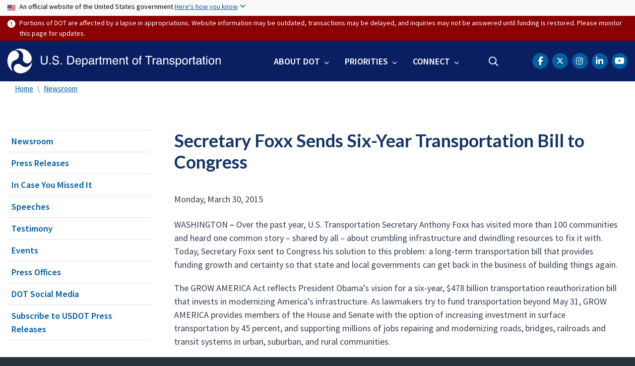

--- FILE ---
content_type: text/html; charset=UTF-8
request_url: https://www.transportation.gov/briefing-room/secretary-foxx-sends-six-year-transportation-bill-congress
body_size: 13681
content:
<!DOCTYPE html>
<html lang="en" dir="ltr" prefix="og: https://ogp.me/ns#" class="is-ultimenu is-ultimobile is-ultimenu--active">
  <head>
    <meta charset="utf-8" />
<script async src="https://www.googletagmanager.com/gtag/js?id=UA-18660041-1"></script>
<script>window.dataLayer = window.dataLayer || [];function gtag(){dataLayer.push(arguments)};gtag("js", new Date());gtag("set", "developer_id.dMDhkMT", true);gtag("config", "UA-18660041-1", {"groups":"default","anonymize_ip":true,"page_placeholder":"PLACEHOLDER_page_path"});gtag("config", "UA-33523145-1", {"groups":"default","anonymize_ip":true,"page_placeholder":"PLACEHOLDER_page_path"});gtag("config", "G-HF5V26MT25", {"groups":"default","page_placeholder":"PLACEHOLDER_page_location"});gtag("config", "G-0623JYSC1Q", {"groups":"default","page_placeholder":"PLACEHOLDER_page_location"});//gtag('config', 'UA-33523145-1');</script>
<meta name="description" content="WASHINGTON – Over the past year, U.S. Transportation Secretary Anthony Foxx has visited more than 100 communities and heard one common story – shared by all – about crumbling infrastructure and dwindling resources to fix it with. Today, Secretary Foxx sent to Congress his solution to this problem: a long-term transportation bill that provides funding growth and certainty so that state and local governments can get back in the business of building things again." />
<link rel="canonical" href="https://www.transportation.gov/briefing-room/secretary-foxx-sends-six-year-transportation-bill-congress" />
<meta name="twitter:card" content="summary_large_image" />
<meta name="twitter:description" content="WASHINGTON – Over the past year, U.S. Transportation Secretary Anthony Foxx has visited more than 100 communities and heard one common story – shared by all – about crumbling infrastructure and dwindling resources to fix it with. Today, Secretary Foxx sent to Congress his solution to this problem: a long-term transportation bill that provides funding growth and certainty so that state and local governments can get back in the business of building things again." />
<meta name="twitter:site" content="@USDOT" />
<meta name="twitter:title" content="Secretary Foxx Sends Six-Year Transportation Bill to Congress" />
<meta name="twitter:creator" content="@USDOT" />
<meta name="twitter:image" content="https://www.transportation.gov/themes/custom/dot_cms/images/seal_dot.png" />
<meta name="Generator" content="Drupal 10 (https://www.drupal.org)" />
<meta name="MobileOptimized" content="width" />
<meta name="HandheldFriendly" content="true" />
<meta name="viewport" content="width=device-width, initial-scale=1, shrink-to-fit=no" />
<meta http-equiv="x-ua-compatible" content="ie=edge" />
<link rel="icon" href="/themes/custom/transpo/favicon_dot.png" type="image/png" />

    <title>Secretary Foxx Sends Six-Year Transportation Bill to Congress | US Department of Transportation</title>
    <link rel="stylesheet" media="all" href="/sites/dot.gov/files/css/css_L_PtETEc1iTatIwPZ7m0R1g8cNZcg3nSJGILRSoC--c.css?delta=0&amp;language=en&amp;theme=transpo&amp;include=[base64]" />
<link rel="stylesheet" media="all" href="/sites/dot.gov/files/css/css_TDKRrCBqGEuEc7cQ80E8YfbkCcNWCnaMBjXDc761wfo.css?delta=1&amp;language=en&amp;theme=transpo&amp;include=[base64]" />
<link rel="stylesheet" media="all" href="https://use.fontawesome.com/releases/v5.8.2/css/all.css" crossorigin="anonymous" integrity="sha384-oS3vJWv+0UjzBfQzYUhtDYW+Pj2yciDJxpsK1OYPAYjqT085Qq/1cq5FLXAZQ7Ay" />
<link rel="stylesheet" media="all" href="https://use.fontawesome.com/releases/v6.5.1/css/all.css" crossorigin="anonymous" integrity="sha512-DTOQO9RWCH3ppGqcWaEA1BIZOC6xxalwEsw9c2QQeAIftl+Vegovlnee1c9QX4TctnWMn13TZye+giMm8e2LwA==" />
<link rel="stylesheet" media="all" href="/sites/dot.gov/files/css/css_Bm6YV0J24djXyK3UfLo2qOXLeAapmEgjxnFtDRFVNLY.css?delta=4&amp;language=en&amp;theme=transpo&amp;include=[base64]" />

    
    <!-- DAP Implementation -->
    <script async type="text/javascript" id="_fed_an_ua_tag" src="https://dap.digitalgov.gov/Universal-Federated-Analytics-Min.js?agency=DOT"></script>
      </head>
  <body class="layout-no-sidebars page-node-125661 path-briefing-room-secretary-foxx-sends-six-year-transportation-bill-congress path-node node--type-article">
    <noscript>Please enable JavaScript to use this site.</noscript>
    <a href="#main" class="visually-hidden focusable skip-link">
      Skip to main content
    </a>
    <section class="usa-banner">
  <div class="usa-banner-inner container">
    <div class="row">
      <div class="usa-accordion col" id="accordion">
        <header class="usa-banner-header" id="headingOne">
          <div aria-controls="collapseOne" aria-expanded="false" class="collapsed small row" data-target="#collapseOne" data-toggle="collapse">
            <div class="usa-banner-guidance-gov usa-width-one-full col-sm d-flex">
              <div class="usa-media_block-icon">
                <img class="usa-banner-flag" src="/themes/custom/dot_cms/images/assets/us_flag_small.svg" alt="U.S. flag">
              </div>
              <div class="usa-media_block-body">
                <p>An official website of the United States government <button class="usa-accordion-button usa-banner-button"><span class="usa-banner-button-text">Here's how you know</span></button></p>
              </div>
            </div>
          </div>
        </header>
        <div class="usa-banner-content container">
          <div aria-labelledby="headingOne" class="collapse row" data-parent="#accordion" id="collapseOne">
            <div class="usa-banner-guidance-gov usa-width-one-half col-sm d-flex">
              <div class="usa-media_block-icon">
                <img class="usa-banner-icon" src="/themes/custom/dot_cms/images/assets/icon-dot-gov.svg" alt="Official US Government Icon">
              </div>
              <div class="usa-media_block-body">
                <p><small><strong>Official websites use .gov</strong><br>A <strong>.gov</strong> website belongs to an official government organization in the United States.</small></p>
              </div>
            </div>
            <div class="usa-banner-guidance-ssl usa-width-one-half col-sm d-flex">
              <div class="usa-media_block-icon">
                <img class="usa-banner-icon" src="/themes/custom/dot_cms/images/assets/icon-https.svg" alt="Secure Site Icon">
              </div>
              <div class="usa-media_block-body">
                <p><small><p>
              <strong>Secure .gov websites use HTTPS</strong>
              <br>
              A <strong>lock</strong> ( <span class="icon-lock"><svg xmlns="http://www.w3.org/2000/svg" width="52" height="64" viewBox="0 0 52 64" class="usa-banner__lock-image" role="img" aria-labelledby="banner-lock-title banner-lock-description"><title id="banner-lock-title">Lock</title><desc id="banner-lock-description">A locked padlock</desc><path fill="#000000" fill-rule="evenodd" d="M26 0c10.493 0 19 8.507 19 19v9h3a4 4 0 0 1 4 4v28a4 4 0 0 1-4 4H4a4 4 0 0 1-4-4V32a4 4 0 0 1 4-4h3v-9C7 8.507 15.507 0 26 0zm0 8c-5.979 0-10.843 4.77-10.996 10.712L15 19v9h22v-9c0-6.075-4.925-11-11-11z"></path></svg></span> ) or <strong>https://</strong> means you’ve safely connected to the .gov website. Share sensitive information only on official, secure websites.
            </p></small></p>
              </div>
            </div>
          </div>
        </div>
      </div>
    </div>
  </div>
</section>
    
      <div class="dialog-off-canvas-main-canvas" data-off-canvas-main-canvas>
    <div id="page-wrapper" class="page-wrapper">
  <div id="page" class="page">

    

    <div class="region region-site-notification">
      
          <div class="block block--site-notification block--alert block-views block-views-blocksite-notification-block-notification-alert w-100 clearfix">
      


    </div>
  
  <div class="block block--site-notification block--emergency block-views block-views-blocksite-notification-block-notification-emergency">
      <div class="container message message--status node--type-site-notification Emergency"><div class="alert-icon fa fa-exclamation-circle" aria-hidden="true"></div> <small class="alert-content"><p class="xmsonormal">Portions of DOT are affected by a lapse in appropriations. Website information may be outdated, transactions may be delayed, and inquiries may not be answered until funding is restored. Please monitor this page for updates.</p>
</small>
</div>



  </div>

  <div class="block block--site-notification block--warning block-views block-views-blocksite-notification-block-notification-warning">
    


  </div>

  </div>


<header id="header" class="header site-header site-masthead sticky-top bg-primary">
  <div class="container">
            <nav class="row navbar navbar-expand-xl navbar-light no-gutters" role="banner" aria-label="Site header">
        <div class="logo col-xs-12 col-md-12 col-lg-12 col-xl-5 order-first">
          <div class="d-md-flex">
            <h1 class="logo__dot">
                <section class="region region-header">
          <a href="/" title="U.S. Department of Transportation" rel="home" class="navbar-brand">
              <img src="/themes/custom/transpo/images/Logo.svg" alt="U.S. Department of Transportation" class="img-fluid d-inline-block align-top" />
          </a>
    
  </section>

            </h1>
            <div class="hamburger ml-auto px-1">
              <button class="navbar-toggler navbar-toggler-right border-0" type="button" data-toggle="collapse" data-target=".navbar-collapse" aria-controls="main-navigation" aria-expanded="false" aria-label="Toggle navigation">
                <span></span>
                <span></span>
                <span></span>
              </button>
            </div>
          </div>
        </div>
        <div class="col-xs-12 col-md-12 col-lg-12 col-xl-7 order-last nav__layout">
          <div class="collapse navbar-collapse" id="navbarSupportedContent">
              <section class="region region-primary-menu">
    <div id="block-ultimenu-mobile-navigation" class="block block-ultimenu block-ultimenu-blockultimenu-main">
  
    
      <div class="content">
      <ul id="ultimenu-main" data-ultimenu="main" class="ultimenu ultimenu--offcanvas is-ulticaret--arrow ultimenu--main ultimenu--htb ultimenu--horizontal"><li class="ultimenu__item uitem has-ultimenu"><a href="/about" class="ultimenu__link">About DOT<span class="ultimenu__caret caret" aria-hidden="true"><i></i></span></a><section class="ultimenu__flyout is-htb d-lg-flex p-0">
              <section class="ultimenu__region region region--count-2 row flex-column flex-lg-row region-ultimenu-main-about-dot">
    <nav role="navigation" aria-labelledby="block-mainnavaboutgettoknowus--2-menu" id="block-mainnavaboutgettoknowus--2" class="block-menu navigation menu--main-nav-about---get-to-kno">
      
  <h1 id="block-mainnavaboutgettoknowus--2-menu" class="nav-header mt-0">Get to Know Us</h1>
  

        
              <ul block="block-mainnavaboutgettoknowus--2" class="clearfix nav">
                    <li class="nav-item">
                <a href="/meet-secretary/us-transportation-secretary-sean-duffy" class="nav-link nav-link--meet-secretary-us-transportation-secretary-sean-duffy" data-drupal-link-system-path="node/680321">Meet the Secretary</a>
              </li>
                <li class="nav-item">
                <a href="/accomplishments" class="nav-link nav-link--accomplishments" data-drupal-link-system-path="node/685171">Accomplishments</a>
              </li>
                <li class="nav-item">
                <a href="/about" class="nav-link nav-link--about">Mission</a>
              </li>
                <li class="nav-item">
                <a href="/mission/meet-key-officials" class="nav-link nav-link--mission-meet-key-officials" data-drupal-link-system-path="node/152806">Leadership</a>
              </li>
                <li class="nav-item">
                <a href="/newsroom" class="nav-link nav-link--newsroom" data-drupal-link-system-path="node/160041">Newsroom</a>
              </li>
                <li class="nav-item">
                <a href="/dot-strategic-plan" class="nav-link nav-link--dot-strategic-plan" data-drupal-link-system-path="node/150771">Strategic Plan</a>
              </li>
                <li class="nav-item">
                <a href="/budget" class="nav-link nav-link--budget" data-drupal-link-system-path="node/474821">Budget</a>
              </li>
                <li class="nav-item">
                <a href="/careers" class="nav-link nav-link--careers" data-drupal-link-system-path="node/213176">Careers</a>
              </li>
        </ul>
  


  </nav>
<nav role="navigation" aria-labelledby="block-mainnavaboutoasites--2-menu" id="block-mainnavaboutoasites--2" class="block-menu navigation menu--main-nav-about---oa-sites">
      
  <h1 id="block-mainnavaboutoasites--2-menu" class="nav-header mt-0">Operating Administrations</h1>
  

        
              <ul block="block-mainnavaboutoasites--2" class="clearfix nav">
                    <li class="nav-item">
                <a href="https://www.faa.gov/" title="Federal Aviation Administration" class="nav-link nav-link-https--wwwfaagov-">FAA</a>
              </li>
                <li class="nav-item">
                <a href="https://highways.dot.gov/" title="Federal Highway Administration" class="nav-link nav-link-https--highwaysdotgov-">FHWA</a>
              </li>
                <li class="nav-item">
                <a href="https://www.fmcsa.dot.gov/" title="Federal Motor Carrier Safety Administration" class="nav-link nav-link-https--wwwfmcsadotgov-">FMCSA</a>
              </li>
                <li class="nav-item">
                <a href="https://railroads.dot.gov/" title="Federal Railroad Administration" class="nav-link nav-link-https--railroadsdotgov-">FRA</a>
              </li>
                <li class="nav-item">
                <a href="https://www.transit.dot.gov/" title="Federal Transit Administration" class="nav-link nav-link-https--wwwtransitdotgov-">FTA</a>
              </li>
                <li class="nav-item">
                <a href="https://www.seaway.dot.gov/" title="Great Lakes St. Lawrence Seaway Development Corporation" class="nav-link nav-link-https--wwwseawaydotgov-">GLS</a>
              </li>
                <li class="nav-item">
                <a href="https://www.maritime.dot.gov/" title="Maritime Administration" class="nav-link nav-link-https--wwwmaritimedotgov-">MARAD</a>
              </li>
                <li class="nav-item">
                <a href="https://www.nhtsa.gov/" title="National Highway Traffic Safety Administration" class="nav-link nav-link-https--wwwnhtsagov-">NHTSA</a>
              </li>
                <li class="nav-item">
                <a href="https://www.oig.dot.gov/" title="Office of Inspector General for the Department of Transportation" class="nav-link nav-link-https--wwwoigdotgov-">OIG</a>
              </li>
                <li class="nav-item">
                <a href="/office-of-secretary" title="Office of the Secretary" class="nav-link nav-link--office-of-secretary" data-drupal-link-system-path="node/151201">OST</a>
              </li>
                <li class="nav-item">
                <a href="https://www.phmsa.dot.gov/" title="Pipeline and Hazardous Materials Safety Administration" class="nav-link nav-link-https--wwwphmsadotgov-">PHMSA</a>
              </li>
        </ul>
  


  </nav>

  </section>

          </section></li><li class="ultimenu__item uitem has-ultimenu"><a href="/priorities" data-drupal-link-system-path="node/79171" class="ultimenu__link">Priorities<span class="ultimenu__caret caret" aria-hidden="true"><i></i></span></a><section class="ultimenu__flyout is-htb d-lg-flex p-0">
              <section class="ultimenu__region region region--count-1 row flex-column flex-lg-row region-ultimenu-main-priorities">
    
              <ul class="clearfix nav navbar-nav">
                    <li class="ultimenu__item nav-item">
                          <a href="/freedom-250" class="ultimenu__link nav-link nav-link--freedom-250">Freedom 250</a>
              </li>
        </ul>
  


<nav role="navigation" aria-labelledby="block-mainnavpriorities--2-menu" id="block-mainnavpriorities--2" class="block-menu navigation menu--main-nav-priorities">
            
  <h1 class="sr-only" id="block-mainnavpriorities--2-menu" class="nav-header mt-0">Main Nav: Priorities</h1>
  

        
              <ul block="block-mainnavpriorities--2" class="clearfix nav">
                    <li class="nav-item">
                <a href="/priorities/cybersecurity" class="nav-link nav-link--priorities-cybersecurity" data-drupal-link-system-path="node/669621">Cybersecurity</a>
              </li>
                <li class="nav-item">
                <a href="/priorities/safety" title="Safety" class="nav-link nav-link--priorities-safety" data-drupal-link-system-path="node/79176">Safety</a>
              </li>
                <li class="nav-item">
                <a href="/priorities/transformation" title="Transformation" class="nav-link nav-link--priorities-transformation" data-drupal-link-system-path="node/219221">Transformation</a>
              </li>
                <li class="nav-item">
                <a href="/freedom-250" title="Transportation has carried American progress for 250 years. Now it must carry the story." class="nav-link nav-link--freedom-250" data-drupal-link-system-path="node/686096">Freedom 250</a>
              </li>
        </ul>
  


  </nav>

  </section>

          </section></li><li class="ultimenu__item uitem has-ultimenu"><a href="/contact-us" data-drupal-link-system-path="node/155501" class="ultimenu__link">Connect<span class="ultimenu__caret caret" aria-hidden="true"><i></i></span></a><section class="ultimenu__flyout is-htb d-lg-flex p-0">
              <section class="ultimenu__region region region--count-1 row flex-column flex-lg-row region-ultimenu-main-connect">
    <nav role="navigation" aria-labelledby="block-mainnavconnect--2-menu" id="block-mainnavconnect--2" class="block-menu navigation menu--main-nav-connect">
            
  <h1 class="sr-only" id="block-mainnavconnect--2-menu" class="nav-header mt-0">Main Nav: Connect</h1>
  

        
              <ul block="block-mainnavconnect--2" class="clearfix nav">
                    <li class="nav-item">
                <a href="/social" class="nav-link nav-link--social" data-drupal-link-system-path="node/155926">Social Media</a>
              </li>
                <li class="nav-item">
                <a href="/contact-us" class="nav-link nav-link--contact-us" data-drupal-link-system-path="node/155501">Contact Us</a>
              </li>
                <li class="nav-item">
                <a href="https://www.youtube.com/user/usdotgov" class="nav-link nav-link-https--wwwyoutubecom-user-usdotgov">Videos</a>
              </li>
        </ul>
  


  </nav>

  </section>

          </section></li></ul><button data-ultimenu-button="#ultimenu-main" class="button button--ultimenu button--ultiburger" aria-label="Menu Main navigation"><span class="bars">Menu Main navigation</span></button>
    </div>
  </div>
<div id="block-ultimenu-main-navigation" class="block block-ultimenu block-ultimenu-blockultimenu-main">
  
    
      <div class="content">
      <ul id="ultimenu-main" data-ultimenu="main" class="ultimenu ultimenu--offcanvas is-ultihover is-ulticaret--arrow ultimenu--main ultimenu--htb ultimenu--horizontal"><li class="ultimenu__item uitem has-ultimenu"><a href="/about" class="ultimenu__link">About DOT<span class="ultimenu__caret caret" aria-hidden="true"><i></i></span></a><section class="ultimenu__flyout is-htb d-lg-flex p-0">
              <section class="ultimenu__region region region--count-2 row flex-column flex-lg-row region-ultimenu-main-about-dot">
    <nav role="navigation" aria-labelledby="block-mainnavaboutgettoknowus--2-menu" id="block-mainnavaboutgettoknowus--2" class="block-menu navigation menu--main-nav-about---get-to-kno">
      
  <h1 id="block-mainnavaboutgettoknowus--2-menu" class="nav-header mt-0">Get to Know Us</h1>
  

        
              <ul block="block-mainnavaboutgettoknowus--2" class="clearfix nav">
                    <li class="nav-item">
                <a href="/meet-secretary/us-transportation-secretary-sean-duffy" class="nav-link nav-link--meet-secretary-us-transportation-secretary-sean-duffy" data-drupal-link-system-path="node/680321">Meet the Secretary</a>
              </li>
                <li class="nav-item">
                <a href="/accomplishments" class="nav-link nav-link--accomplishments" data-drupal-link-system-path="node/685171">Accomplishments</a>
              </li>
                <li class="nav-item">
                <a href="/about" class="nav-link nav-link--about">Mission</a>
              </li>
                <li class="nav-item">
                <a href="/mission/meet-key-officials" class="nav-link nav-link--mission-meet-key-officials" data-drupal-link-system-path="node/152806">Leadership</a>
              </li>
                <li class="nav-item">
                <a href="/newsroom" class="nav-link nav-link--newsroom" data-drupal-link-system-path="node/160041">Newsroom</a>
              </li>
                <li class="nav-item">
                <a href="/dot-strategic-plan" class="nav-link nav-link--dot-strategic-plan" data-drupal-link-system-path="node/150771">Strategic Plan</a>
              </li>
                <li class="nav-item">
                <a href="/budget" class="nav-link nav-link--budget" data-drupal-link-system-path="node/474821">Budget</a>
              </li>
                <li class="nav-item">
                <a href="/careers" class="nav-link nav-link--careers" data-drupal-link-system-path="node/213176">Careers</a>
              </li>
        </ul>
  


  </nav>
<nav role="navigation" aria-labelledby="block-mainnavaboutoasites--2-menu" id="block-mainnavaboutoasites--2" class="block-menu navigation menu--main-nav-about---oa-sites">
      
  <h1 id="block-mainnavaboutoasites--2-menu" class="nav-header mt-0">Operating Administrations</h1>
  

        
              <ul block="block-mainnavaboutoasites--2" class="clearfix nav">
                    <li class="nav-item">
                <a href="https://www.faa.gov/" title="Federal Aviation Administration" class="nav-link nav-link-https--wwwfaagov-">FAA</a>
              </li>
                <li class="nav-item">
                <a href="https://highways.dot.gov/" title="Federal Highway Administration" class="nav-link nav-link-https--highwaysdotgov-">FHWA</a>
              </li>
                <li class="nav-item">
                <a href="https://www.fmcsa.dot.gov/" title="Federal Motor Carrier Safety Administration" class="nav-link nav-link-https--wwwfmcsadotgov-">FMCSA</a>
              </li>
                <li class="nav-item">
                <a href="https://railroads.dot.gov/" title="Federal Railroad Administration" class="nav-link nav-link-https--railroadsdotgov-">FRA</a>
              </li>
                <li class="nav-item">
                <a href="https://www.transit.dot.gov/" title="Federal Transit Administration" class="nav-link nav-link-https--wwwtransitdotgov-">FTA</a>
              </li>
                <li class="nav-item">
                <a href="https://www.seaway.dot.gov/" title="Great Lakes St. Lawrence Seaway Development Corporation" class="nav-link nav-link-https--wwwseawaydotgov-">GLS</a>
              </li>
                <li class="nav-item">
                <a href="https://www.maritime.dot.gov/" title="Maritime Administration" class="nav-link nav-link-https--wwwmaritimedotgov-">MARAD</a>
              </li>
                <li class="nav-item">
                <a href="https://www.nhtsa.gov/" title="National Highway Traffic Safety Administration" class="nav-link nav-link-https--wwwnhtsagov-">NHTSA</a>
              </li>
                <li class="nav-item">
                <a href="https://www.oig.dot.gov/" title="Office of Inspector General for the Department of Transportation" class="nav-link nav-link-https--wwwoigdotgov-">OIG</a>
              </li>
                <li class="nav-item">
                <a href="/office-of-secretary" title="Office of the Secretary" class="nav-link nav-link--office-of-secretary" data-drupal-link-system-path="node/151201">OST</a>
              </li>
                <li class="nav-item">
                <a href="https://www.phmsa.dot.gov/" title="Pipeline and Hazardous Materials Safety Administration" class="nav-link nav-link-https--wwwphmsadotgov-">PHMSA</a>
              </li>
        </ul>
  


  </nav>

  </section>

          </section></li><li class="ultimenu__item uitem has-ultimenu"><a href="/priorities" data-drupal-link-system-path="node/79171" class="ultimenu__link">Priorities<span class="ultimenu__caret caret" aria-hidden="true"><i></i></span></a><section class="ultimenu__flyout is-htb d-lg-flex p-0">
              <section class="ultimenu__region region region--count-1 row flex-column flex-lg-row region-ultimenu-main-priorities">
    <nav role="navigation" aria-labelledby="block-mainnavpriorities--2-menu" id="block-mainnavpriorities--2" class="block-menu navigation menu--main-nav-priorities">
            
  <h1 class="sr-only" id="block-mainnavpriorities--2-menu" class="nav-header mt-0">Main Nav: Priorities</h1>
  

        
              <ul block="block-mainnavpriorities--2" class="clearfix nav">
                    <li class="nav-item">
                <a href="/priorities/cybersecurity" class="nav-link nav-link--priorities-cybersecurity" data-drupal-link-system-path="node/669621">Cybersecurity</a>
              </li>
                <li class="nav-item">
                <a href="/priorities/safety" title="Safety" class="nav-link nav-link--priorities-safety" data-drupal-link-system-path="node/79176">Safety</a>
              </li>
                <li class="nav-item">
                <a href="/priorities/transformation" title="Transformation" class="nav-link nav-link--priorities-transformation" data-drupal-link-system-path="node/219221">Transformation</a>
              </li>
                <li class="nav-item">
                <a href="/freedom-250" title="Transportation has carried American progress for 250 years. Now it must carry the story." class="nav-link nav-link--freedom-250" data-drupal-link-system-path="node/686096">Freedom 250</a>
              </li>
        </ul>
  


  </nav>

  </section>

          </section></li><li class="ultimenu__item uitem has-ultimenu"><a href="/contact-us" data-drupal-link-system-path="node/155501" class="ultimenu__link">Connect<span class="ultimenu__caret caret" aria-hidden="true"><i></i></span></a><section class="ultimenu__flyout is-htb d-lg-flex p-0">
              <section class="ultimenu__region region region--count-1 row flex-column flex-lg-row region-ultimenu-main-connect">
    <nav role="navigation" aria-labelledby="block-mainnavconnect--2-menu" id="block-mainnavconnect--2" class="block-menu navigation menu--main-nav-connect">
            
  <h1 class="sr-only" id="block-mainnavconnect--2-menu" class="nav-header mt-0">Main Nav: Connect</h1>
  

        
              <ul block="block-mainnavconnect--2" class="clearfix nav">
                    <li class="nav-item">
                <a href="/social" class="nav-link nav-link--social" data-drupal-link-system-path="node/155926">Social Media</a>
              </li>
                <li class="nav-item">
                <a href="/contact-us" class="nav-link nav-link--contact-us" data-drupal-link-system-path="node/155501">Contact Us</a>
              </li>
                <li class="nav-item">
                <a href="https://www.youtube.com/user/usdotgov" class="nav-link nav-link-https--wwwyoutubecom-user-usdotgov">Videos</a>
              </li>
        </ul>
  


  </nav>

  </section>

          </section></li></ul><button data-ultimenu-button="#ultimenu-main" class="button button--ultimenu button--ultiburger" aria-label="Menu Main navigation"><span class="bars">Menu Main navigation</span></button>
    </div>
  </div>

  </section>

            <div class="header-search ml-lg-auto">
                <section class="region region-header-form">
    <div id="block-customheadersearch" class="block block-fixed-block-content block-fixed-block-contentcustom-header-search">
  
    
      <div class="content">
      
            <div class="clearfix text-formatted field field--name-body field--type-text-with-summary field--label-hidden field__item"><div class="usasearch-search-block-form contextual-region block block-usasearch block-usasearch-search-form-block" data-drupal-selector="usasearch-search-block-form" id="block-search-navbar">
   <div class="search__wrapper">
      <form block="block-search-navbar" action="https://search.usa.gov/search" method="GET" id="usasearch-search-block-form" accept-charset="UTF-8" data-drupal-form-fields="query">
         <fieldset class="js-form-item js-form-type-search form-type-search js-form-item-query form-item-query form-no-label form-group col-auto" aria-label="search">
            <legend class="d-none">Search</legend>
            <label for="query" class="sr-only">Search</label>
            <input id="query" title="Enter the terms you wish to search for." placeholder="Search" class="usagov-search-autocomplete form-search form-control border-0 ui-autocomplete-input" autocomplete="off" aria-autocomplete="list" aria-haspopup data-drupal-selector="edit-query" type="search" name="query" value maxlength="128">
         </fieldset>
         <input data-drupal-selector="edit-affiliate" type="hidden" name="affiliate" value="usdot" class="form-control">
         <button data-drupal-selector="edit-submit" type="submit" id="edit-submit" value="Search" class="button js-form-submit form-submit btn btn-primary">Search</button>
      </form>
   </div>
</div></div>
      
    </div>
  </div>

  </section>

            </div>
            <div class="header-social ml-lg-auto pr-lg-3 pr-xl-0">
                <section class="region region-header-social">
    <div id="block-transpo-theader-social" class="block block-fixed-block-content block-fixed-block-contenttranspo-header-social">
  
    
      <div class="content">
      
            <div class="clearfix text-formatted field field--name-body field--type-text-with-summary field--label-hidden field__item"><nav class="header-social menu--header-nav" role="navigation" aria-label="USDOT Social Media">
<ul class="nav social-nav clearfix">
	<li class="nav-item social-item"><a href="https://www.facebook.com/USDOT"><span class="sr-only">DOT Facebook</span><span class="fa-brands fa-facebook-f" aria-label="facebook"></span></a></li>
	<li class="nav-item social-item"><a href="https://twitter.com/USDOT"><span class="sr-only">DOT Twitter</span><span class="fa-brands fa-x-twitter"></span></a></li>
	<li class="nav-item social-item"><a href="https://www.instagram.com/usdot/"><span class="sr-only">DOT Instagram</span><span class="fa-brands fa-instagram" aria-label="instagram"></span></a></li>	
    <li class="nav-item social-item"><a href="https://www.linkedin.com/company/us-department-of-transportation-dot"><span class="sr-only">DOT LinkedIn</span><span class="fa-brands fa-linkedin-in" aria-label="linkedin"></span></a></li>
	<li class="nav-item social-item"><a href="https://www.youtube.com/@usdotgov"><span class="sr-only">DOT Youtube</span><span class="fa-brands fa-lg fa-youtube" aria-label="youtube"></span></a></li>
</ul>
</nav>
</div>
      
    </div>
  </div>

  </section>

            </div>
          </div>
        </div>
      </nav>
        </div>

  <!--BEGIN QUALTRICS WEBSITE FEEDBACK SNIPPET-->
  <script type='text/javascript'>
  (function(){var g=function(e,h,f,g){
  this.get=function(a){for(var a=a+"=",c=document.cookie.split(";"),b=0,e=c.length;b<e;b++){for(var d=c[b];" "==d.charAt(0);)d=d.substring(1,d.length);if(0==d.indexOf(a))return d.substring(a.length,d.length)}return null};
  this.set=function(a,c){var b="",b=new Date;b.setTime(b.getTime()+6048E5);b="; expires="+b.toGMTString();document.cookie=a+"="+c+b+"; path=/; "};
  this.check=function(){var a=this.get(f);if(a)a=a.split(":");else if(100!=e)"v"==h&&(e=Math.random()>=e/100?0:100),a=[h,e,0],this.set(f,a.join(":"));else return!0;var c=a[1];if(100==c)return!0;switch(a[0]){case "v":return!1;case "r":return c=a[2]%Math.floor(100/c),a[2]++,this.set(f,a.join(":")),!c}return!0};
  this.go=function(){if(this.check()){var a=document.createElement("script");a.type="text/javascript";a.src=g+ "&t=" + (new Date()).getTime();document.body&&document.body.appendChild(a)}};
  this.start=function(){var a=this;window.addEventListener?window.addEventListener("load",function(){a.go()},!1):window.attachEvent&&window.attachEvent("onload",function(){a.go()})}};
  try{(new g(100,"r","QSI_S_ZN_39Q5jmtqsQ6DzmJ","https://zn39q5jmtqsq6dzmj-dotocio.gov1.siteintercept.qualtrics.com/SIE/?Q_ZID=ZN_39Q5jmtqsQ6DzmJ")).start()}catch(i){}})();
  </script><div id='ZN_39Q5jmtqsQ6DzmJ'><!--DO NOT REMOVE-CONTENTS PLACED HERE--></div>
  <!--END WEBSITE FEEDBACK SNIPPET-->

</header>

    <main id="main" class="main" role="main" aria-label="Site main">

      
      
              <div class="container">
            <section class="region region-breadcrumb">
    <div id="block-transpo-breadcrumbs" class="block block-system block-system-breadcrumb-block">
  
    
      <div class="content">
      

  <nav role="navigation" aria-label="breadcrumb">
    <ol class="breadcrumb">
                  <li class="breadcrumb-item">
          <a href="/">Home</a>
        </li>
                        <li class="breadcrumb-item">
          <a href="/newsroom">Newsroom</a>
        </li>
              </ol>
  </nav>

    </div>
  </div>

  </section>

        </div>
      
              <div class="highlighted">
          <aside class="container section clearfix" role="complementary">
              <section class="region region-highlighted">
    <div data-drupal-messages-fallback class="hidden"></div>

  </section>

          </aside>
        </div>
      
      <div id="main-wrapper" class="layout-main-wrapper clearfix">
                  <div id="main-wrapper-content" class="container">
            <div class="row row-offcanvas row-offcanvas-left clearfix">
              <!-- Sidebar First Region -->
                              <div class="sidebar col-xs-12 col-sm-12 col-md-3 col-lg-3 col-xl-3 order-first">
                  <aside class="sidebar_first section" role="complementary">
                    
  <aside id="dot-region-view-mode--article" class="dot-region-view-mode dot-region-view-mode--article sidebar_first section" role="complementary">
    <!-- Editorial Category Menu Starts -->

          <div id="sidenav" class="sidenav">
        
<h1 class="sidenav-header" id="nav-header">In This Section</h1>
<nav class="wrapper__sidenav dot_left_nav" role="navigation" aria-labelledby="nav-header">
  
              <ul class="clearfix nav">
                    <li class="nav-item">
                <a href="/newsroom" class="nav-link" data-drupal-link-system-path="node/160041">Newsroom</a>
              </li>
                <li class="nav-item">
                <a href="/newsroom/press-releases" class="nav-link" data-drupal-link-system-path="newsroom/press-releases">Press Releases</a>
              </li>
                <li class="nav-item">
                <a href="/newsroom/icymi" class="nav-link" data-drupal-link-system-path="newsroom/icymi">In Case You Missed It</a>
              </li>
                <li class="nav-item">
                <a href="/newsroom/speeches" class="nav-link" data-drupal-link-system-path="newsroom/speeches">Speeches</a>
              </li>
                <li class="nav-item">
                <a href="https://www.transportation.gov/testimony" class="nav-link">Testimony</a>
              </li>
                <li class="nav-item">
                <a href="/briefing-room/dot-events" class="nav-link" data-drupal-link-system-path="node/215931">Events</a>
              </li>
                <li class="nav-item">
                <a href="/briefingroom/administration-news" class="nav-link" data-drupal-link-system-path="node/154991">Press Offices</a>
              </li>
                <li class="nav-item">
                <a href="/social" class="nav-link" data-drupal-link-system-path="node/155926">DOT Social Media</a>
              </li>
                <li class="nav-item">
                <a href="http://service.govdelivery.com/service/subscribe.html?code=USDOT_152" class="nav-link">Subscribe to USDOT Press Releases</a>
              </li>
        </ul>
  


</nav>

      </div>
   
   <!-- Editorial Category Menu Ends -->
   <div id="sidecontent" class="sidecontent">
     <!-- Related Content Starts -->
     <div class="wrapper__related_links">

                <div class="sidebar__content_block mb-5">
           <h2 class="sidebar__title">Related Links</h2>
           <ul class="list_related_links">
                                                                                                                                                                                                                                                                                                                                                                                                                                                                                 <li>
                   <a href="https://youtu.be/ggt4enJGhug" class="" >
                                          GROW AMERICA BUS TOUR
                   </a>
                 </li>
                                                                                               </ul>
         </div>
       
       
        
        
        
        
                  <div class="sidebar__content_block mb-5">
            <h2 class="sidebar__title">Tags</h2>
            <ul class="list_related_links">
                                                                                                                                                                                                                                                                                                                                                                                                                                                                                                                  <li>
                    <a href="/tags/beyondtraffic" class="" >
                                            #BeyondTraffic
                    </a>
                  </li>
                                                                <li>
                    <a href="/tags/beyond-traffic" class="" >
                                            Beyond Traffic
                    </a>
                  </li>
                                                                                                      </ul>
          </div>
        
      </div>
      <!-- Related Content Ends -->
      <!-- Contact Info Block Starts -->
      
                  <div class="wrapper__contact_info">
            

  <div data-history-node-id="80236" class="node node--type-contact-info node--view-mode-contact-block card mb-5 clearfix">
    <address class="node__content card-body clearfix">
          <h2 class="sidebar__title">Media Contact</h2>
              <p class="lead"><strong>Press Office</strong></p>
              <p>
                          US Department of Transportation
                          <p class="address" translate="no"><span class="address-line1">1200 New Jersey Ave, SE</span><br>
<span class="locality">Washington</span>, <span class="administrative-area">DC</span> <span class="postal-code">20590</span><br>
<span class="country">United States</span></p>
              </p>
                    <p class="contact-us-number">
                      <strong>Email:</strong> <a href="mailto:pressoffice@dot.gov">pressoffice@dot.gov</a><br>
                                <strong>Phone:</strong> <a href="tel:1 (202) 366-4570" class="tel">1 (202) 366-4570<i class="fas fa-phone" title="(link calls phone number)"></i></a><br>
                                                </p>
                    <p class="mt-2">If you are deaf, hard of hearing, or have a speech disability, please dial 7-1-1 to access telecommunications relay services.</p>
                </address>
  </div>

          </div>
        
                
            <!-- Contact Info Block Ends -->
    </div>
  </aside>


                  </aside>
                </div>
                            <!-- Main Content Region -->
                              <div class="main-content col" id="content" role="main">
                  <section class="section px-xl-3">
                    <a id="main-content" tabindex="-1"></a>
                      <section class="region region-content">
      <div id="block-transpo-content" class="block-system block-system-main-block clearfix">
    

<article data-history-node-id="125661" class="node node--type-article node--view-mode-full content__core clearfix">
  <div class="node__content mt-0 clearfix">
        
    

    
      <h1 class="page__title node__title mt-0"><span class="field field--name-title field--type-string field--label-hidden">Secretary Foxx Sends Six-Year Transportation Bill to Congress</span>
</h1>
    

    
          <div class='mb-4'> Monday, March 30, 2015</div>
    
          <div class="mb-4 clearfix">
        
        <p>WASHINGTON <strong>–</strong> Over the past year, U.S. Transportation Secretary Anthony Foxx has visited more than 100 communities and heard one common story – shared by all – about crumbling infrastructure and dwindling resources to fix it with. Today, Secretary Foxx sent to Congress his solution to this problem: a long-term transportation bill that provides funding growth and certainty so that state and local governments can get back in the business of building things again.</p><p>The GROW AMERICA Act reflects President Obama’s vision for a six-year, $478 billion transportation reauthorization bill that invests in modernizing America’s infrastructure. As lawmakers try to fund transportation beyond May 31, GROW AMERICA provides members of the House and Senate with the option of increasing investment in surface transportation by 45 percent, and supporting millions of jobs repairing and modernizing roads, bridges, railroads and transit systems in urban, suburban, and rural communities.</p><p>“All over the country, I hear the same account: the need to repair and expand our surface transportation system has never been greater, and yet federal transportation funding has never been in such short supply,” Secretary Foxx said. “Our proposal provides a level of funding and also funding certainty that our partners need and deserve. This is an opportunity to break away from 10 years of flat funding, not to mention these past six years in which Congress has funded transportation by passing 32 short-term measures.”</p><p>A recent study by the Department, <a href="http://www.dot.gov/beyondtraffic">Beyond Traffic</a>, confirmed that America’s infrastructure is failing. Drivers spend more than 40 hours annually stuck in traffic. Sixty-five percent of the roads they drive on are in less than good condition; one out of four bridges they cross needs to be replaced; and public transit faces an $86 billion repair backlog. The report also revealed that, over the next 30 years, Americans will ask more of our transportation system than ever before. The United States’ population will grow by 70 million; freight traffic will increase by 45 percent.</p><p>But rather than doing more, funding uncertainty has forced many states to do less instead. Tennessee, Arkansas, Delaware, and Wyoming have delayed more than a billion dollars in projects. Georgia, alone, has set aside $715 million in projects, while Mississippi has shifted its transportation dollars only to smaller maintenance efforts. As it stands, total investment in our roads, bridges, and transit systems is falling well below the level that is needed to keep them in good condition.</p><p>The GROW AMERICA Act will chart a new course. For one, it will increase investment in all forms of transportation, which will restore the ability of states and local governments to plan for both needed repairs and efforts that increase capacity to meet future demand. Additionally, the proposal ensures that taxpayer dollars are used more effectively and efficiently, and brings federal transportation policy into the 21<sup>st</sup> century. It will:</p><ul><li>Increase safety across all modes of transportation, including by almost tripling the budget of the National Highway Traffic Safety Administration’s automobile defects office;</li><li>Establish an $18 billion freight program so American businesses can compete effectively in a global economy and grow;</li><li>Increase connections so that more Americans have access to jobs and education, including by raising transit investment by 76 percent;</li><li>Put in place a transparent and clear permitting process to speed up project delivery;</li><li>Increase innovative financing by strengthening Transportation Infrastructure Finance and Innovation Act (TIFIA) and Railroad Rehabilitation and Improvement Financing (RRIF) loan programs, by making more Private Activity Bonds (PABS) available, and by nearly doubling funding for our TIGER grant program; and</li><li>Empower local government by providing more funding to high-performing Metropolitan Planning Organizations (MPOs).</li></ul><p>“It is clear to me that transportation is still a bipartisan issue, and I am really encouraged to see members of both parties working to get something done,” Secretary Foxx said. “During these next two months, though, all of us who work in Washington need to be relentless in trying to get to ‘yes’ on a bill that is truly transformative and that brings the country together. And frankly, governors and state officials as well as mayors and local officials all over the country need to continue being relentless, too, by continuing to raise their voices in support of a transportation bill that meets both their immediate and long-term needs.”</p><p>For state fact sheets, and to learn how much more transportation funding your state will have if Congress passes the GROW AMERICA Act, go to <a href="http://www.dot.gov/growamerica">www.dot.gov/growamerica</a></p><p>DOT 25-15</p><p>&nbsp;</p><p>&nbsp;</p><p>&nbsp;</p><p align="center">###</p>
      </div>
              <div class="supplemental-content mb-4 w-100 clearfix">
          

  <div class="w-100">
    
              <h2 class="mt-0 mb-3 text-center">New GROW AMERICA Act is an updated, bolder version of its predecessor</h2>
      
                              <div class="inline-img-wrapper ">
              
            </div>
                  
        
      </div>

        </div>
      
    
    
    <aside class="subcontent section w-100 clearfix" role="complementary">
      <!-- This block where the sidecontent is located @media (max-width:800px) -->
    </aside>

  </div>
</article>

  </div>

  </section>

                  </section>
                </div>
                            <!-- Sidebar Second Region -->
                            <!-- Sub Content Region -->
                          </div>
          </div>
              </div>

    </main>

      <footer class="site-footer">
    
              <div class="site-footer__top clearfix">
          <div class="container">
            <div class="row">

                              <div class="col-lg-4 mb-4 order-first">
                    <section class="region region-footer-first">
    <div id="block-transpo-footer-social" class="block block-fixed-block-content block-fixed-block-contenttranspo-footer-social">
  
    
      <div class="content">
      
            <div class="clearfix text-formatted field field--name-body field--type-text-with-summary field--label-hidden field__item"><nav class="footer-social menu--footer-nav" role="navigation" aria-label="USDOT Social Media">
<ul class="nav social-nav clearfix">
	<li class="nav-item social-item"><a href="https://www.facebook.com/USDOT"><span class="sr-only">DOT Facebook</span><span class="fa-brands fa-facebook-f" aria-label="facebook"></span></a></li>
	<li class="nav-item social-item"><a href="https://twitter.com/USDOT"><span class="sr-only">DOT Twitter</span><span class="fa-brands fa-x-twitter"></span></a></li>
	<li class="nav-item social-item"><a href="https://www.instagram.com/usdot/"><span class="sr-only">DOT Instagram</span><span class="fa-brands fa-instagram" aria-label="instagram"></span></a></li>
	<li class="nav-item social-item"><a href="https://www.linkedin.com/company/us-department-of-transportation-dot"><span class="sr-only">DOT LinkedIn</span><span class="fa-brands fa-linkedin-in" aria-label="linkedin"></span></a></li>
	<li class="nav-item social-item"><a href="https://www.youtube.com/@usdotgov"><span class="sr-only">DOT Youtube</span><span class="fa-brands fa-lg fa-youtube" aria-label="youtube"></span></a></li>
</ul>
</nav></div>
      
    </div>
  </div>
<div id="block-footeraddress" class="block block-fixed-block-content block-fixed-block-contentfooter-address">
  
    
      <div class="content">
      
            <div class="clearfix text-formatted field field--name-body field--type-text-with-summary field--label-hidden field__item"><address class="mb-4">
<h2 class="nav-header text-uppercase mb-0">U.S. Department of Transportation</h2>
<p>1200 New Jersey Avenue, SE<br>
Washington, DC 20590<br>855-368-4200</p>
</address>
</div>
      
    </div>
  </div>
<div id="block-footersubscription" class="block block-subscription block-fixed-block-content block-fixed-block-contentfooter-subscription clearfix">
      <div class="content">
      
            <div class="clearfix text-formatted field field--name-body field--type-text-with-summary field--label-hidden field__item"><div class="mb-4 pr-4">
<h2 class="nav-header text-uppercase mb-0">Want to know more?</h2>
<p>Receive email updates about the latest in Safety, Innovation, and Infrastructure.</p>
<p><a class="btn btn-outline-light rounded-0 text-uppercase" href="https://public.govdelivery.com/accounts/usdot/subscribers/new">Subscribe Now</a></p>
</div>
</div>
      
    </div>
  </div>

  </section>

                </div>
              
                              <div class="col-sm-6 col-lg-2 order-2">
                    <section class="region region-footer-second">
    <nav role="navigation" aria-labelledby="block-footernav-1-menu" id="block-footernav-1" class="block-menu navigation menu--footer-nav-1">
      
  <h1 id="block-footernav-1-menu" class="nav-header mt-0">About DOT</h1>
  

        
              <ul id="block-footernav-1" block="block-footernav-1" class="clearfix nav flex-column">
                    <li class="nav-item">
                <a href="/meet-secretary/us-transportation-secretary-sean-duffy" data-drupal-link-system-path="node/680321">Meet the Secretary</a>
              </li>
                <li class="nav-item">
                <a href="/about">Mission</a>
              </li>
                <li class="nav-item">
                <a href="/newsroom" data-drupal-link-system-path="node/160041">Newsroom</a>
              </li>
                <li class="nav-item">
                <a href="/social" data-drupal-link-system-path="node/155926">Social Media</a>
              </li>
                <li class="nav-item">
                <a href="/mission/meet-key-officials" data-drupal-link-system-path="node/152806">Leadership</a>
              </li>
                <li class="nav-item">
                <a href="/regulations" data-drupal-link-system-path="node/160101">Regulations</a>
              </li>
                <li class="nav-item">
                <a href="https://www.transportation.gov/transerve">Transit Benefit Policy</a>
              </li>
                <li class="nav-item">
                <a href="/careers" data-drupal-link-system-path="node/213176">Careers</a>
              </li>
                <li class="nav-item">
                <a href="/contact-us" data-drupal-link-system-path="node/155501">Contact Us</a>
              </li>
        </ul>
  


  </nav>

  </section>

                </div>
              
                              <div class="col-sm-6 col-lg-2 order-3">
                    <section class="region region-footer-third">
    <nav role="navigation" aria-labelledby="block-footernav-3-menu" id="block-footernav-3" class="block-menu navigation menu--footer-nav-3">
      
  <h1 id="block-footernav-3-menu" class="nav-header mt-0">Operating Administrations</h1>
  

        
              <ul id="block-footernav-3" block="block-footernav-3" class="clearfix nav flex-column">
                    <li class="nav-item">
                <a href="https://www.faa.gov/" title="Federal Aviation Administration">FAA</a>
              </li>
                <li class="nav-item">
                <a href="https://highways.dot.gov/" title="Federal Highway Administration">FHWA</a>
              </li>
                <li class="nav-item">
                <a href="https://www.fmcsa.dot.gov/" title="Federal Motor Carrier Safety Administration">FMCSA</a>
              </li>
                <li class="nav-item">
                <a href="https://railroads.dot.gov/" title="Federal Railroad Administration">FRA</a>
              </li>
                <li class="nav-item">
                <a href="https://www.transit.dot.gov/" title="Federal Transit Administration">FTA</a>
              </li>
                <li class="nav-item">
                <a href="https://www.seaway.dot.gov/" title="Great Lakes St. Lawrence Seaway Development Corporation">GLS</a>
              </li>
                <li class="nav-item">
                <a href="https://www.maritime.dot.gov/" title="Maritime Administration">MARAD</a>
              </li>
                <li class="nav-item">
                <a href="https://www.nhtsa.gov/" title="National Highway Traffic Safety Administration">NHTSA</a>
              </li>
                <li class="nav-item">
                <a href="https://www.oig.dot.gov/" title="Office of Inspector General for the Department of Transportation">OIG</a>
              </li>
                <li class="nav-item">
                <a href="/office-of-secretary" title="Office of the Secretary" data-drupal-link-system-path="node/151201">OST</a>
              </li>
                <li class="nav-item">
                <a href="https://www.phmsa.dot.gov/" title="Pipeline and Hazardous Materials Safety Administration">PHMSA</a>
              </li>
        </ul>
  


  </nav>

  </section>

                </div>
              
                              <div class="col-sm-6 col-lg-2 order-4">
                    <section class="region region-footer-fourth">
    <nav role="navigation" aria-labelledby="block-footernav-4-menu" id="block-footernav-4" class="block-menu navigation menu--footer-nav-4">
      
  <h1 id="block-footernav-4-menu" class="nav-header mt-0">Research and Technology</h1>
  

        
              <ul id="block-footernav-4" block="block-footernav-4" class="clearfix nav flex-column">
                    <li class="nav-item">
                <a href="/administrations/research-and-technology">Office of the Assistant Secretary for Research and Technology</a>
              </li>
                <li class="nav-item">
                <a href="https://www.bts.gov/">Bureau of Transportation Statistics</a>
              </li>
                <li class="nav-item">
                <a href="https://www.volpe.dot.gov/">Volpe Center</a>
              </li>
                <li class="nav-item">
                <a href="https://transportation.libanswers.com/">Ask-A-Librarian</a>
              </li>
        </ul>
  


  </nav>

  </section>

                </div>
              
                              <div class="col-sm-6 col-lg-2 order-last">
                    <section class="region region-footer-fifth">
    <nav role="navigation" aria-labelledby="block-footernav5priorities-menu" id="block-footernav5priorities" class="block-menu navigation menu--footer-nav-5">
      
  <h1 id="block-footernav5priorities-menu" class="nav-header mt-0">Priorities</h1>
  

        
              <ul id="block-footernav5priorities" block="block-footernav5priorities" class="clearfix nav flex-column">
                    <li class="nav-item">
                <a href="/priorities/cybersecurity" data-drupal-link-system-path="node/669621">Cybersecurity</a>
              </li>
                <li class="nav-item">
                <a href="/safety">Safety</a>
              </li>
                <li class="nav-item">
                <a href="/priorities/transformation" data-drupal-link-system-path="node/219221">Transformation</a>
              </li>
        </ul>
  


  </nav>

  </section>

                </div>
              
            </div>
          </div>
        </div>
      
              <div class="site-footer__bottom clearfix">
          <div class="container">
              <section class="region region-footer-sixth">
    <nav role="navigation" aria-labelledby="block-footernav-2-menu" id="block-footernav-2" class="block-menu navigation menu--footer-nav-2">
      
  <h1 id="block-footernav-2-menu" class="nav-header mt-0">Policies, Rights, and Legal</h1>
  

        
              <ul id="block-footernav-2" block="block-footernav-2" class="clearfix nav flex-column flex-lg-row">
                    <li class="nav-item">
                <a href="https://www.usa.gov/">USA.gov</a>
              </li>
                <li class="nav-item">
                <a href="/dot-website-privacy-policy" data-drupal-link-system-path="node/125896">Privacy Policy</a>
              </li>
                <li class="nav-item">
                <a href="/foia" title="Freedom of Information Act" data-drupal-link-system-path="node/138816">FOIA</a>
              </li>
                <li class="nav-item">
                <a href="/budget" data-drupal-link-system-path="node/474821">Budget and Performance</a>
              </li>
                <li class="nav-item">
                <a href="/civil-rights/civil-rights-awareness-enforcement/no-fear-act" data-drupal-link-system-path="node/157176">No FEAR Act</a>
              </li>
                <li class="nav-item">
                <a href="/mission/civil-rights/elijah-e-cummings-federal-employee-antidiscrimination-act-2020-agency-report" data-drupal-link-system-path="node/221196">Cummings Act Notices</a>
              </li>
                <li class="nav-item">
                <a href="/ethics" data-drupal-link-system-path="node/143511">Ethics</a>
              </li>
                <li class="nav-item">
                <a href="/web-policies" data-drupal-link-system-path="node/138466">Web Policies and Notices</a>
              </li>
                <li class="nav-item">
                <a href="/vulnerability-disclosure-policy" data-drupal-link-system-path="node/207911">Vulnerability Disclosure Policy</a>
              </li>
                <li class="nav-item">
                <a href="/mission/office-secretary/office-chief-information-officer/digital-accessibility-statement" data-drupal-link-system-path="node/473896">Digital Accessibility</a>
              </li>
        </ul>
  


  </nav>

  </section>

          </div>
        </div>
      
      </footer>

  </div>
</div>

  </div>

    
    <script type="application/json" data-drupal-selector="drupal-settings-json">{"path":{"baseUrl":"\/","pathPrefix":"","currentPath":"node\/125661","currentPathIsAdmin":false,"isFront":false,"currentLanguage":"en"},"pluralDelimiter":"\u0003","suppressDeprecationErrors":true,"google_analytics":{"account":"UA-18660041-1","trackOutbound":true,"trackMailto":true,"trackDownload":true,"trackDownloadExtensions":"7z|aac|arc|arj|asf|asx|avi|bin|csv|doc(x|m)?|dot(x|m)?|exe|flv|gif|gz|gzip|hqx|jar|jpe?g|js|mp(2|3|4|e?g)|mov(ie)?|msi|msp|pdf|phps|png|ppt(x|m)?|pot(x|m)?|pps(x|m)?|ppam|sld(x|m)?|thmx|qtm?|ra(m|r)?|sea|sit|tar|tgz|torrent|txt|wav|wma|wmv|wpd|xls(x|m|b)?|xlt(x|m)|xlam|xml|z|zip"},"data":{"extlink":{"extTarget":true,"extTargetAppendNewWindowDisplay":true,"extTargetAppendNewWindowLabel":"(opens in a new window)","extTargetNoOverride":false,"extNofollow":false,"extTitleNoOverride":false,"extNoreferrer":false,"extFollowNoOverride":false,"extClass":"ext","extLabel":"(link is external)","extImgClass":false,"extSubdomains":true,"extExclude":"(.\\gov)|(.\\mil)|(addthis.com)|(usmma.edu)|(medium.com)|(facebook.com)|(twitter.com)|(flickr.com)|(linkedin.com)|(youtube.com)|(instagram.com)|(medium.com)|(greatlakes-seaway.com)|(afloatjobs.vet)","extInclude":"","extCssExclude":"","extCssInclude":"","extCssExplicit":"","extAlert":false,"extAlertText":"This link will take you to an external web site. We are not responsible for their content.","extHideIcons":false,"mailtoClass":"mailto","telClass":"","mailtoLabel":"(link sends email)","telLabel":"(link is a phone number)","extUseFontAwesome":false,"extIconPlacement":"append","extPreventOrphan":false,"extFaLinkClasses":"fa fa-external-link","extFaMailtoClasses":"fa fa-envelope-o","extAdditionalLinkClasses":"","extAdditionalMailtoClasses":"","extAdditionalTelClasses":"","extFaTelClasses":"fa fa-phone","allowedDomains":[],"extExcludeNoreferrer":""}},"collapsiblock":{"active_pages":false,"slide_speed":200,"cookie_lifetime":null,"switcher_enabled":null,"switcher_class":null},"user":{"uid":0,"permissionsHash":"9c4b770080cf0dfd6496e74b5771cbfb63f7b3700f4a0a98e898743107290d46"}}</script>
<script src="/sites/dot.gov/files/js/js_Wx5q3tfnxC6qcG7juGAF1XY0KkLwh7MUqxqWsvRyKXk.js?scope=footer&amp;delta=0&amp;language=en&amp;theme=transpo&amp;include=eJxdjlEOhDAIRC9Ut0dqaG1IVywEaKK3t9nVH_-YNzNkMrObK0iilhX0jPkhoTARiLVMXLZYWGtY2VPZLSJxBlrMT2odQz0E-pruQk1AFP9sedjM-MxucdUhQJ9bBmRGmo0OdHor8_ULBBmKU3_hSKJcqhlrdG2IVdPPDHNuN-H3rEHe9tpHfI4LO_Je6g"></script>
<script src="/modules/contrib/collapsiblock/theme/dist/collapsiblock.js?t9ovbg" type="module"></script>
<script src="/themes/custom/dot_cms/js/custom.js?v=10.5.6"></script>
<script src="/sites/dot.gov/files/js/js_mh0vGi2D3cu9-Vhwdpvg8l4yOPNH7eraMXJFqpKa7VY.js?scope=footer&amp;delta=3&amp;language=en&amp;theme=transpo&amp;include=eJxdjlEOhDAIRC9Ut0dqaG1IVywEaKK3t9nVH_-YNzNkMrObK0iilhX0jPkhoTARiLVMXLZYWGtY2VPZLSJxBlrMT2odQz0E-pruQk1AFP9sedjM-MxucdUhQJ9bBmRGmo0OdHor8_ULBBmKU3_hSKJcqhlrdG2IVdPPDHNuN-H3rEHe9tpHfI4LO_Je6g"></script>
<script src="/themes/custom/dot_cms/js/leftnav.js?v=10.5.6"></script>
<script src="/sites/dot.gov/files/js/js_9JzEwH06nesNlz-LP8ptHE_d40M9VEOqX8e7n82eWDc.js?scope=footer&amp;delta=5&amp;language=en&amp;theme=transpo&amp;include=eJxdjlEOhDAIRC9Ut0dqaG1IVywEaKK3t9nVH_-YNzNkMrObK0iilhX0jPkhoTARiLVMXLZYWGtY2VPZLSJxBlrMT2odQz0E-pruQk1AFP9sedjM-MxucdUhQJ9bBmRGmo0OdHor8_ULBBmKU3_hSKJcqhlrdG2IVdPPDHNuN-H3rEHe9tpHfI4LO_Je6g"></script>
<script src="/modules/contrib/purge_ajax_processor/js/trigger_purge.js?t9ovbg" defer async></script>
<script src="/sites/dot.gov/files/js/js_v8tuxESP1psqZPk7zQL9J93aywA_mqq2rqq5tsI_2Mw.js?scope=footer&amp;delta=7&amp;language=en&amp;theme=transpo&amp;include=eJxdjlEOhDAIRC9Ut0dqaG1IVywEaKK3t9nVH_-YNzNkMrObK0iilhX0jPkhoTARiLVMXLZYWGtY2VPZLSJxBlrMT2odQz0E-pruQk1AFP9sedjM-MxucdUhQJ9bBmRGmo0OdHor8_ULBBmKU3_hSKJcqhlrdG2IVdPPDHNuN-H3rEHe9tpHfI4LO_Je6g"></script>

  </body>
</html>


--- FILE ---
content_type: text/css
request_url: https://www.transportation.gov/sites/dot.gov/files/css/css_Bm6YV0J24djXyK3UfLo2qOXLeAapmEgjxnFtDRFVNLY.css?delta=4&language=en&theme=transpo&include=eJx10NFuwyAMBdAfYvCy9XeQASdFNRjZ0Cx_36zaki7aXkD3gJAvgblrF2g-gEhmFwQhRRklmHA-q5zwRSkHAVndLiYyETTNgTjeXGRBk7j7WNRNXDssqFzQX3adiQPQm_aVcp0NfvZtv7kkowHZ7_jFAn7KSMkn1Ci59czV_eM-qpoGAvM201V_XjvEjtpGoKxXTC8X_Sw5uVO2e7t3o6t2LC6AotmkauNfvT7-1Muup7aDei5Yh4sg2O32x7wc-CynR-ZpilDvoFYjEOZq7hkXdc_VFk6D8AHnTrbJ
body_size: 58292
content:
@import url("https://fonts.googleapis.com/css2?family=Lato:ital,wght@0,300;0,400;0,700;1,300;1,400;1,700&display=swap");@import url("https://fonts.googleapis.com/css2?family=Raleway:ital,wght@0,300;0,400;0,500;0,600;0,700;0,800;1,300;1,400;1,500;1,600;1,700;1,800&display=swap");@import url("https://fonts.googleapis.com/css?family=Source+Sans+Pro:400,600,700");
/* @license GPL-2.0-or-later https://www.drupal.org/licensing/faq */
:root{--blue:#007bff;--indigo:#6610f2;--purple:#6f42c1;--pink:#e83e8c;--red:#dc3545;--orange:#fd7e14;--yellow:#ffc107;--green:#28a745;--teal:#20c997;--cyan:#17a2b8;--white:#FFFFFF;--gray:#6c757d;--gray-dark:#343a40;--primary:#005EA2;--secondary:#A8CF45;--success:#28a745;--info:#17a2b8;--warning:#ffc107;--danger:#dc3545;--light:#f8f9fa;--dark:#343a40;--breakpoint-xs:0;--breakpoint-sm:576px;--breakpoint-md:768px;--breakpoint-lg:992px;--breakpoint-xl:1200px;--font-family-sans-serif:-apple-system,BlinkMacSystemFont,"Segoe UI",Roboto,"Helvetica Neue",Arial,"Noto Sans","Liberation Sans",sans-serif,"Apple Color Emoji","Segoe UI Emoji","Segoe UI Symbol","Noto Color Emoji";--font-family-monospace:SFMono-Regular,Menlo,Monaco,Consolas,"Liberation Mono","Courier New",monospace;}*,*::before,*::after{box-sizing:border-box;}html{font-family:sans-serif;line-height:1.15;-webkit-text-size-adjust:100%;-webkit-tap-highlight-color:rgba(0,0,0,0);}article,aside,figcaption,figure,footer,header,hgroup,main,nav,section{display:block;}body{margin:0;font-family:-apple-system,BlinkMacSystemFont,"Segoe UI",Roboto,"Helvetica Neue",Arial,"Noto Sans","Liberation Sans",sans-serif,"Apple Color Emoji","Segoe UI Emoji","Segoe UI Symbol","Noto Color Emoji";font-size:1rem;font-weight:400;line-height:1.5;color:#212529;text-align:left;background-color:#FFFFFF;}[tabindex="-1"]:focus:not(:focus-visible){outline:0 !important;}hr{box-sizing:content-box;height:0;overflow:visible;}h1,h2,h3,h4,h5,h6{margin-top:0;margin-bottom:0.5rem;}p{margin-top:0;margin-bottom:1rem;}abbr[title],abbr[data-original-title]{text-decoration:underline;text-decoration:underline dotted;cursor:help;border-bottom:0;text-decoration-skip-ink:none;}address{margin-bottom:1rem;font-style:normal;line-height:inherit;}ol,ul,dl{margin-top:0;margin-bottom:1rem;}ol ol,ul ul,ol ul,ul ol{margin-bottom:0;}dt{font-weight:700;}dd{margin-bottom:.5rem;margin-left:0;}blockquote{margin:0 0 1rem;}b,strong{font-weight:bolder;}small{font-size:80%;}sub,sup{position:relative;font-size:75%;line-height:0;vertical-align:baseline;}sub{bottom:-.25em;}sup{top:-.5em;}a{color:#005EA2;text-decoration:none;background-color:transparent;}a:hover{color:#003a65;text-decoration:underline;}a:not([href]):not([class]){color:inherit;text-decoration:none;}a:not([href]):not([class]):hover{color:inherit;text-decoration:none;}pre,code,kbd,samp{font-family:SFMono-Regular,Menlo,Monaco,Consolas,"Liberation Mono","Courier New",monospace;font-size:1em;}pre{margin-top:0;margin-bottom:1rem;overflow:auto;-ms-overflow-style:scrollbar;}figure{margin:0 0 1rem;}img{vertical-align:middle;border-style:none;}svg{overflow:hidden;vertical-align:middle;}table{border-collapse:collapse;}caption{padding-top:0.75rem;padding-bottom:0.75rem;color:#6c757d;text-align:left;caption-side:bottom;}th{text-align:inherit;text-align:-webkit-match-parent;}label{display:inline-block;margin-bottom:0.5rem;}button{border-radius:0;}button:focus:not(:focus-visible){outline:0;}input,button,select,optgroup,textarea{margin:0;font-family:inherit;font-size:inherit;line-height:inherit;}button,input{overflow:visible;}button,select{text-transform:none;}[role="button"]{cursor:pointer;}select{word-wrap:normal;}button,[type="button"],[type="reset"],[type="submit"]{-webkit-appearance:button;}button:not(:disabled),[type="button"]:not(:disabled),[type="reset"]:not(:disabled),[type="submit"]:not(:disabled){cursor:pointer;}button::-moz-focus-inner,[type="button"]::-moz-focus-inner,[type="reset"]::-moz-focus-inner,[type="submit"]::-moz-focus-inner{padding:0;border-style:none;}input[type="radio"],input[type="checkbox"]{box-sizing:border-box;padding:0;}textarea{overflow:auto;resize:vertical;}fieldset{min-width:0;padding:0;margin:0;border:0;}legend{display:block;width:100%;max-width:100%;padding:0;margin-bottom:.5rem;font-size:1.5rem;line-height:inherit;color:inherit;white-space:normal;}@media (max-width:1200px){legend{font-size:calc(1.275rem + 0.3vw);}}progress{vertical-align:baseline;}[type="number"]::-webkit-inner-spin-button,[type="number"]::-webkit-outer-spin-button{height:auto;}[type="search"]{outline-offset:-2px;-webkit-appearance:none;}[type="search"]::-webkit-search-decoration{-webkit-appearance:none;}::-webkit-file-upload-button{font:inherit;-webkit-appearance:button;}output{display:inline-block;}summary{display:list-item;cursor:pointer;}template{display:none;}[hidden]{display:none !important;}h1,h2,h3,h4,h5,h6,.h1,.h2,.h3,.h4,.h5,.h6{margin-bottom:0.5rem;font-weight:500;line-height:1.2;}h1,.h1{font-size:2.5rem;}@media (max-width:1200px){h1,.h1{font-size:calc(1.375rem + 1.5vw);}}h2,.h2{font-size:2rem;}@media (max-width:1200px){h2,.h2{font-size:calc(1.325rem + 0.9vw);}}h3,.h3{font-size:1.75rem;}@media (max-width:1200px){h3,.h3{font-size:calc(1.3rem + 0.6vw);}}h4,.h4{font-size:1.5rem;}@media (max-width:1200px){h4,.h4{font-size:calc(1.275rem + 0.3vw);}}h5,.h5{font-size:1.25rem;}h6,.h6{font-size:1rem;}.lead{font-size:1.25rem;font-weight:300;}.display-1{font-size:6rem;font-weight:300;line-height:1.2;}@media (max-width:1200px){.display-1{font-size:calc(1.725rem + 5.7vw);}}.display-2{font-size:5.5rem;font-weight:300;line-height:1.2;}@media (max-width:1200px){.display-2{font-size:calc(1.675rem + 5.1vw);}}.display-3{font-size:4.5rem;font-weight:300;line-height:1.2;}@media (max-width:1200px){.display-3{font-size:calc(1.575rem + 3.9vw);}}.display-4{font-size:3.5rem;font-weight:300;line-height:1.2;}@media (max-width:1200px){.display-4{font-size:calc(1.475rem + 2.7vw);}}hr{margin-top:1rem;margin-bottom:1rem;border:0;border-top:1px solid rgba(0,0,0,0.1);}small,.small{font-size:0.875em;font-weight:400;}mark,.mark{padding:0.2em;background-color:#fcf8e3;}.list-unstyled{padding-left:0;list-style:none;}.list-inline{padding-left:0;list-style:none;}.list-inline-item{display:inline-block;}.list-inline-item:not(:last-child){margin-right:0.5rem;}.initialism{font-size:90%;text-transform:uppercase;}.blockquote{margin-bottom:1rem;font-size:1.25rem;}.blockquote-footer{display:block;font-size:0.875em;color:#6c757d;}.blockquote-footer::before{content:"\2014\00A0";}.img-fluid{max-width:100%;height:auto;}.img-thumbnail{padding:0.25rem;background-color:#FFFFFF;border:1px solid #dee2e6;border-radius:0.25rem;max-width:100%;height:auto;}.figure{display:inline-block;}.figure-img{margin-bottom:0.5rem;line-height:1;}.figure-caption{font-size:90%;color:#6c757d;}code{font-size:87.5%;color:#e83e8c;word-wrap:break-word;}a > code{color:inherit;}kbd{padding:0.2rem 0.4rem;font-size:87.5%;color:#FFFFFF;background-color:#212529;border-radius:0.2rem;}kbd kbd{padding:0;font-size:100%;font-weight:700;}pre{display:block;font-size:87.5%;color:#212529;}pre code{font-size:inherit;color:inherit;word-break:normal;}.pre-scrollable{max-height:340px;overflow-y:scroll;}.container,.container-fluid,.container-sm,.container-md,.container-lg,.container-xl{width:100%;padding-right:15px;padding-left:15px;margin-right:auto;margin-left:auto;}@media (min-width:576px){.container,.container-sm{max-width:540px;}}@media (min-width:768px){.container,.container-sm,.container-md{max-width:720px;}}@media (min-width:992px){.container,.container-sm,.container-md,.container-lg{max-width:960px;}}@media (min-width:1200px){.container,.container-sm,.container-md,.container-lg,.container-xl{max-width:1140px;}}.row{display:flex;flex-wrap:wrap;margin-right:-15px;margin-left:-15px;}.no-gutters{margin-right:0;margin-left:0;}.no-gutters > .col,.no-gutters > [class*="col-"]{padding-right:0;padding-left:0;}.col-1,.col-2,.col-3,.col-4,.col-5,.col-6,.col-7,.col-8,.col-9,.col-10,.col-11,.col-12,.col,.col-auto,.col-sm-1,.col-sm-2,.col-sm-3,.col-sm-4,.col-sm-5,.col-sm-6,.col-sm-7,.col-sm-8,.col-sm-9,.col-sm-10,.col-sm-11,.col-sm-12,.col-sm,.col-sm-auto,.col-md-1,.col-md-2,.col-md-3,.col-md-4,.col-md-5,.col-md-6,.col-md-7,.col-md-8,.col-md-9,.col-md-10,.col-md-11,.col-md-12,.col-md,.col-md-auto,.col-lg-1,.col-lg-2,.col-lg-3,.col-lg-4,.col-lg-5,.col-lg-6,.col-lg-7,.col-lg-8,.col-lg-9,.col-lg-10,.col-lg-11,.col-lg-12,.col-lg,.col-lg-auto,.col-xl-1,.col-xl-2,.col-xl-3,.col-xl-4,.col-xl-5,.col-xl-6,.col-xl-7,.col-xl-8,.col-xl-9,.col-xl-10,.col-xl-11,.col-xl-12,.col-xl,.col-xl-auto{position:relative;width:100%;padding-right:15px;padding-left:15px;}.col{flex-basis:0;flex-grow:1;max-width:100%;}.row-cols-1 > *{flex:0 0 100%;max-width:100%;}.row-cols-2 > *{flex:0 0 50%;max-width:50%;}.row-cols-3 > *{flex:0 0 33.33333%;max-width:33.33333%;}.row-cols-4 > *{flex:0 0 25%;max-width:25%;}.row-cols-5 > *{flex:0 0 20%;max-width:20%;}.row-cols-6 > *{flex:0 0 16.66667%;max-width:16.66667%;}.col-auto{flex:0 0 auto;width:auto;max-width:100%;}.col-1{flex:0 0 8.33333%;max-width:8.33333%;}.col-2{flex:0 0 16.66667%;max-width:16.66667%;}.col-3{flex:0 0 25%;max-width:25%;}.col-4{flex:0 0 33.33333%;max-width:33.33333%;}.col-5{flex:0 0 41.66667%;max-width:41.66667%;}.col-6{flex:0 0 50%;max-width:50%;}.col-7{flex:0 0 58.33333%;max-width:58.33333%;}.col-8{flex:0 0 66.66667%;max-width:66.66667%;}.col-9{flex:0 0 75%;max-width:75%;}.col-10{flex:0 0 83.33333%;max-width:83.33333%;}.col-11{flex:0 0 91.66667%;max-width:91.66667%;}.col-12{flex:0 0 100%;max-width:100%;}.order-first{order:-1;}.order-last{order:13;}.order-0{order:0;}.order-1{order:1;}.order-2{order:2;}.order-3{order:3;}.order-4{order:4;}.order-5{order:5;}.order-6{order:6;}.order-7{order:7;}.order-8{order:8;}.order-9{order:9;}.order-10{order:10;}.order-11{order:11;}.order-12{order:12;}.offset-1{margin-left:8.33333%;}.offset-2{margin-left:16.66667%;}.offset-3{margin-left:25%;}.offset-4{margin-left:33.33333%;}.offset-5{margin-left:41.66667%;}.offset-6{margin-left:50%;}.offset-7{margin-left:58.33333%;}.offset-8{margin-left:66.66667%;}.offset-9{margin-left:75%;}.offset-10{margin-left:83.33333%;}.offset-11{margin-left:91.66667%;}@media (min-width:576px){.col-sm{flex-basis:0;flex-grow:1;max-width:100%;}.row-cols-sm-1 > *{flex:0 0 100%;max-width:100%;}.row-cols-sm-2 > *{flex:0 0 50%;max-width:50%;}.row-cols-sm-3 > *{flex:0 0 33.33333%;max-width:33.33333%;}.row-cols-sm-4 > *{flex:0 0 25%;max-width:25%;}.row-cols-sm-5 > *{flex:0 0 20%;max-width:20%;}.row-cols-sm-6 > *{flex:0 0 16.66667%;max-width:16.66667%;}.col-sm-auto{flex:0 0 auto;width:auto;max-width:100%;}.col-sm-1{flex:0 0 8.33333%;max-width:8.33333%;}.col-sm-2{flex:0 0 16.66667%;max-width:16.66667%;}.col-sm-3{flex:0 0 25%;max-width:25%;}.col-sm-4{flex:0 0 33.33333%;max-width:33.33333%;}.col-sm-5{flex:0 0 41.66667%;max-width:41.66667%;}.col-sm-6{flex:0 0 50%;max-width:50%;}.col-sm-7{flex:0 0 58.33333%;max-width:58.33333%;}.col-sm-8{flex:0 0 66.66667%;max-width:66.66667%;}.col-sm-9{flex:0 0 75%;max-width:75%;}.col-sm-10{flex:0 0 83.33333%;max-width:83.33333%;}.col-sm-11{flex:0 0 91.66667%;max-width:91.66667%;}.col-sm-12{flex:0 0 100%;max-width:100%;}.order-sm-first{order:-1;}.order-sm-last{order:13;}.order-sm-0{order:0;}.order-sm-1{order:1;}.order-sm-2{order:2;}.order-sm-3{order:3;}.order-sm-4{order:4;}.order-sm-5{order:5;}.order-sm-6{order:6;}.order-sm-7{order:7;}.order-sm-8{order:8;}.order-sm-9{order:9;}.order-sm-10{order:10;}.order-sm-11{order:11;}.order-sm-12{order:12;}.offset-sm-0{margin-left:0;}.offset-sm-1{margin-left:8.33333%;}.offset-sm-2{margin-left:16.66667%;}.offset-sm-3{margin-left:25%;}.offset-sm-4{margin-left:33.33333%;}.offset-sm-5{margin-left:41.66667%;}.offset-sm-6{margin-left:50%;}.offset-sm-7{margin-left:58.33333%;}.offset-sm-8{margin-left:66.66667%;}.offset-sm-9{margin-left:75%;}.offset-sm-10{margin-left:83.33333%;}.offset-sm-11{margin-left:91.66667%;}}@media (min-width:768px){.col-md{flex-basis:0;flex-grow:1;max-width:100%;}.row-cols-md-1 > *{flex:0 0 100%;max-width:100%;}.row-cols-md-2 > *{flex:0 0 50%;max-width:50%;}.row-cols-md-3 > *{flex:0 0 33.33333%;max-width:33.33333%;}.row-cols-md-4 > *{flex:0 0 25%;max-width:25%;}.row-cols-md-5 > *{flex:0 0 20%;max-width:20%;}.row-cols-md-6 > *{flex:0 0 16.66667%;max-width:16.66667%;}.col-md-auto{flex:0 0 auto;width:auto;max-width:100%;}.col-md-1{flex:0 0 8.33333%;max-width:8.33333%;}.col-md-2{flex:0 0 16.66667%;max-width:16.66667%;}.col-md-3{flex:0 0 25%;max-width:25%;}.col-md-4{flex:0 0 33.33333%;max-width:33.33333%;}.col-md-5{flex:0 0 41.66667%;max-width:41.66667%;}.col-md-6{flex:0 0 50%;max-width:50%;}.col-md-7{flex:0 0 58.33333%;max-width:58.33333%;}.col-md-8{flex:0 0 66.66667%;max-width:66.66667%;}.col-md-9{flex:0 0 75%;max-width:75%;}.col-md-10{flex:0 0 83.33333%;max-width:83.33333%;}.col-md-11{flex:0 0 91.66667%;max-width:91.66667%;}.col-md-12{flex:0 0 100%;max-width:100%;}.order-md-first{order:-1;}.order-md-last{order:13;}.order-md-0{order:0;}.order-md-1{order:1;}.order-md-2{order:2;}.order-md-3{order:3;}.order-md-4{order:4;}.order-md-5{order:5;}.order-md-6{order:6;}.order-md-7{order:7;}.order-md-8{order:8;}.order-md-9{order:9;}.order-md-10{order:10;}.order-md-11{order:11;}.order-md-12{order:12;}.offset-md-0{margin-left:0;}.offset-md-1{margin-left:8.33333%;}.offset-md-2{margin-left:16.66667%;}.offset-md-3{margin-left:25%;}.offset-md-4{margin-left:33.33333%;}.offset-md-5{margin-left:41.66667%;}.offset-md-6{margin-left:50%;}.offset-md-7{margin-left:58.33333%;}.offset-md-8{margin-left:66.66667%;}.offset-md-9{margin-left:75%;}.offset-md-10{margin-left:83.33333%;}.offset-md-11{margin-left:91.66667%;}}@media (min-width:992px){.col-lg{flex-basis:0;flex-grow:1;max-width:100%;}.row-cols-lg-1 > *{flex:0 0 100%;max-width:100%;}.row-cols-lg-2 > *{flex:0 0 50%;max-width:50%;}.row-cols-lg-3 > *{flex:0 0 33.33333%;max-width:33.33333%;}.row-cols-lg-4 > *{flex:0 0 25%;max-width:25%;}.row-cols-lg-5 > *{flex:0 0 20%;max-width:20%;}.row-cols-lg-6 > *{flex:0 0 16.66667%;max-width:16.66667%;}.col-lg-auto{flex:0 0 auto;width:auto;max-width:100%;}.col-lg-1{flex:0 0 8.33333%;max-width:8.33333%;}.col-lg-2{flex:0 0 16.66667%;max-width:16.66667%;}.col-lg-3{flex:0 0 25%;max-width:25%;}.col-lg-4{flex:0 0 33.33333%;max-width:33.33333%;}.col-lg-5{flex:0 0 41.66667%;max-width:41.66667%;}.col-lg-6{flex:0 0 50%;max-width:50%;}.col-lg-7{flex:0 0 58.33333%;max-width:58.33333%;}.col-lg-8{flex:0 0 66.66667%;max-width:66.66667%;}.col-lg-9{flex:0 0 75%;max-width:75%;}.col-lg-10{flex:0 0 83.33333%;max-width:83.33333%;}.col-lg-11{flex:0 0 91.66667%;max-width:91.66667%;}.col-lg-12{flex:0 0 100%;max-width:100%;}.order-lg-first{order:-1;}.order-lg-last{order:13;}.order-lg-0{order:0;}.order-lg-1{order:1;}.order-lg-2{order:2;}.order-lg-3{order:3;}.order-lg-4{order:4;}.order-lg-5{order:5;}.order-lg-6{order:6;}.order-lg-7{order:7;}.order-lg-8{order:8;}.order-lg-9{order:9;}.order-lg-10{order:10;}.order-lg-11{order:11;}.order-lg-12{order:12;}.offset-lg-0{margin-left:0;}.offset-lg-1{margin-left:8.33333%;}.offset-lg-2{margin-left:16.66667%;}.offset-lg-3{margin-left:25%;}.offset-lg-4{margin-left:33.33333%;}.offset-lg-5{margin-left:41.66667%;}.offset-lg-6{margin-left:50%;}.offset-lg-7{margin-left:58.33333%;}.offset-lg-8{margin-left:66.66667%;}.offset-lg-9{margin-left:75%;}.offset-lg-10{margin-left:83.33333%;}.offset-lg-11{margin-left:91.66667%;}}@media (min-width:1200px){.col-xl{flex-basis:0;flex-grow:1;max-width:100%;}.row-cols-xl-1 > *{flex:0 0 100%;max-width:100%;}.row-cols-xl-2 > *{flex:0 0 50%;max-width:50%;}.row-cols-xl-3 > *{flex:0 0 33.33333%;max-width:33.33333%;}.row-cols-xl-4 > *{flex:0 0 25%;max-width:25%;}.row-cols-xl-5 > *{flex:0 0 20%;max-width:20%;}.row-cols-xl-6 > *{flex:0 0 16.66667%;max-width:16.66667%;}.col-xl-auto{flex:0 0 auto;width:auto;max-width:100%;}.col-xl-1{flex:0 0 8.33333%;max-width:8.33333%;}.col-xl-2{flex:0 0 16.66667%;max-width:16.66667%;}.col-xl-3{flex:0 0 25%;max-width:25%;}.col-xl-4{flex:0 0 33.33333%;max-width:33.33333%;}.col-xl-5{flex:0 0 41.66667%;max-width:41.66667%;}.col-xl-6{flex:0 0 50%;max-width:50%;}.col-xl-7{flex:0 0 58.33333%;max-width:58.33333%;}.col-xl-8{flex:0 0 66.66667%;max-width:66.66667%;}.col-xl-9{flex:0 0 75%;max-width:75%;}.col-xl-10{flex:0 0 83.33333%;max-width:83.33333%;}.col-xl-11{flex:0 0 91.66667%;max-width:91.66667%;}.col-xl-12{flex:0 0 100%;max-width:100%;}.order-xl-first{order:-1;}.order-xl-last{order:13;}.order-xl-0{order:0;}.order-xl-1{order:1;}.order-xl-2{order:2;}.order-xl-3{order:3;}.order-xl-4{order:4;}.order-xl-5{order:5;}.order-xl-6{order:6;}.order-xl-7{order:7;}.order-xl-8{order:8;}.order-xl-9{order:9;}.order-xl-10{order:10;}.order-xl-11{order:11;}.order-xl-12{order:12;}.offset-xl-0{margin-left:0;}.offset-xl-1{margin-left:8.33333%;}.offset-xl-2{margin-left:16.66667%;}.offset-xl-3{margin-left:25%;}.offset-xl-4{margin-left:33.33333%;}.offset-xl-5{margin-left:41.66667%;}.offset-xl-6{margin-left:50%;}.offset-xl-7{margin-left:58.33333%;}.offset-xl-8{margin-left:66.66667%;}.offset-xl-9{margin-left:75%;}.offset-xl-10{margin-left:83.33333%;}.offset-xl-11{margin-left:91.66667%;}}.table{width:100%;margin-bottom:1rem;color:#212529;}.table th,.table td{padding:0.75rem;vertical-align:top;border-top:1px solid #dee2e6;}.table thead th{vertical-align:bottom;border-bottom:2px solid #dee2e6;}.table tbody + tbody{border-top:2px solid #dee2e6;}.table-sm th,.table-sm td{padding:0.3rem;}.table-bordered{border:1px solid #dee2e6;}.table-bordered th,.table-bordered td{border:1px solid #dee2e6;}.table-bordered thead th,.table-bordered thead td{border-bottom-width:2px;}.table-borderless th,.table-borderless td,.table-borderless thead th,.table-borderless tbody + tbody{border:0;}.table-striped tbody tr:nth-of-type(odd){background-color:rgba(0,0,0,0.05);}.table-hover tbody tr:hover{color:#212529;background-color:rgba(0,0,0,0.075);}.table-primary,.table-primary > th,.table-primary > td{background-color:#b8d2e5;}.table-primary th,.table-primary td,.table-primary thead th,.table-primary tbody + tbody{border-color:#7aabcf;}.table-hover .table-primary:hover{background-color:#a5c6de;}.table-hover .table-primary:hover > td,.table-hover .table-primary:hover > th{background-color:#a5c6de;}.table-secondary,.table-secondary > th,.table-secondary > td{background-color:#e7f2cb;}.table-secondary th,.table-secondary td,.table-secondary thead th,.table-secondary tbody + tbody{border-color:#d2e69e;}.table-hover .table-secondary:hover{background-color:#deedb7;}.table-hover .table-secondary:hover > td,.table-hover .table-secondary:hover > th{background-color:#deedb7;}.table-success,.table-success > th,.table-success > td{background-color:#c3e6cb;}.table-success th,.table-success td,.table-success thead th,.table-success tbody + tbody{border-color:#8fd19e;}.table-hover .table-success:hover{background-color:#b1dfbb;}.table-hover .table-success:hover > td,.table-hover .table-success:hover > th{background-color:#b1dfbb;}.table-info,.table-info > th,.table-info > td{background-color:#bee5eb;}.table-info th,.table-info td,.table-info thead th,.table-info tbody + tbody{border-color:#86cfda;}.table-hover .table-info:hover{background-color:#abdde5;}.table-hover .table-info:hover > td,.table-hover .table-info:hover > th{background-color:#abdde5;}.table-warning,.table-warning > th,.table-warning > td{background-color:#ffeeba;}.table-warning th,.table-warning td,.table-warning thead th,.table-warning tbody + tbody{border-color:#ffdf7e;}.table-hover .table-warning:hover{background-color:#ffe8a1;}.table-hover .table-warning:hover > td,.table-hover .table-warning:hover > th{background-color:#ffe8a1;}.table-danger,.table-danger > th,.table-danger > td{background-color:#f5c6cb;}.table-danger th,.table-danger td,.table-danger thead th,.table-danger tbody + tbody{border-color:#ed969e;}.table-hover .table-danger:hover{background-color:#f1b0b7;}.table-hover .table-danger:hover > td,.table-hover .table-danger:hover > th{background-color:#f1b0b7;}.table-light,.table-light > th,.table-light > td{background-color:#fdfdfe;}.table-light th,.table-light td,.table-light thead th,.table-light tbody + tbody{border-color:#fbfcfc;}.table-hover .table-light:hover{background-color:#ececf6;}.table-hover .table-light:hover > td,.table-hover .table-light:hover > th{background-color:#ececf6;}.table-dark,.table-dark > th,.table-dark > td{background-color:#c6c8ca;}.table-dark th,.table-dark td,.table-dark thead th,.table-dark tbody + tbody{border-color:#95999c;}.table-hover .table-dark:hover{background-color:#b9bbbe;}.table-hover .table-dark:hover > td,.table-hover .table-dark:hover > th{background-color:#b9bbbe;}.table-active,.table-active > th,.table-active > td{background-color:rgba(0,0,0,0.075);}.table-hover .table-active:hover{background-color:rgba(0,0,0,0.075);}.table-hover .table-active:hover > td,.table-hover .table-active:hover > th{background-color:rgba(0,0,0,0.075);}.table .thead-dark th{color:#FFFFFF;background-color:#343a40;border-color:#454d55;}.table .thead-light th{color:#495057;background-color:#e9ecef;border-color:#dee2e6;}.table-dark{color:#FFFFFF;background-color:#343a40;}.table-dark th,.table-dark td,.table-dark thead th{border-color:#454d55;}.table-dark.table-bordered{border:0;}.table-dark.table-striped tbody tr:nth-of-type(odd){background-color:rgba(255,255,255,0.05);}.table-dark.table-hover tbody tr:hover{color:#FFFFFF;background-color:rgba(255,255,255,0.075);}@media (max-width:575.98px){.table-responsive-sm{display:block;width:100%;overflow-x:auto;-webkit-overflow-scrolling:touch;}.table-responsive-sm > .table-bordered{border:0;}}@media (max-width:767.98px){.table-responsive-md{display:block;width:100%;overflow-x:auto;-webkit-overflow-scrolling:touch;}.table-responsive-md > .table-bordered{border:0;}}@media (max-width:991.98px){.table-responsive-lg{display:block;width:100%;overflow-x:auto;-webkit-overflow-scrolling:touch;}.table-responsive-lg > .table-bordered{border:0;}}@media (max-width:1199.98px){.table-responsive-xl{display:block;width:100%;overflow-x:auto;-webkit-overflow-scrolling:touch;}.table-responsive-xl > .table-bordered{border:0;}}.table-responsive{display:block;width:100%;overflow-x:auto;-webkit-overflow-scrolling:touch;}.table-responsive > .table-bordered{border:0;}.form-control{display:block;width:100%;height:calc(1.5em + 0.75rem + 2px);padding:0.375rem 0.75rem;font-size:1rem;font-weight:400;line-height:1.5;color:#495057;background-color:#FFFFFF;background-clip:padding-box;border:1px solid #ced4da;border-radius:0.25rem;transition:border-color 0.15s ease-in-out,box-shadow 0.15s ease-in-out;}@media (prefers-reduced-motion:reduce){.form-control{transition:none;}}.form-control::-ms-expand{background-color:transparent;border:0;}.form-control:focus{color:#495057;background-color:#FFFFFF;border-color:#23a2ff;outline:0;box-shadow:0 0 0 0.2rem rgba(0,94,162,0.25);}.form-control::placeholder{color:#6c757d;opacity:1;}.form-control:disabled,.form-control[readonly]{background-color:#e9ecef;opacity:1;}input[type="date"].form-control,input[type="time"].form-control,input[type="datetime-local"].form-control,input[type="month"].form-control{appearance:none;}select.form-control:-moz-focusring{color:transparent;text-shadow:0 0 0 #495057;}select.form-control:focus::-ms-value{color:#495057;background-color:#FFFFFF;}.form-control-file,.form-control-range{display:block;width:100%;}.col-form-label{padding-top:calc(0.375rem + 1px);padding-bottom:calc(0.375rem + 1px);margin-bottom:0;font-size:inherit;line-height:1.5;}.col-form-label-lg{padding-top:calc(0.5rem + 1px);padding-bottom:calc(0.5rem + 1px);font-size:1.25rem;line-height:1.5;}.col-form-label-sm{padding-top:calc(0.25rem + 1px);padding-bottom:calc(0.25rem + 1px);font-size:0.875rem;line-height:1.5;}.form-control-plaintext{display:block;width:100%;padding:0.375rem 0;margin-bottom:0;font-size:1rem;line-height:1.5;color:#212529;background-color:transparent;border:solid transparent;border-width:1px 0;}.form-control-plaintext.form-control-sm,.form-control-plaintext.form-control-lg{padding-right:0;padding-left:0;}.form-control-sm{height:calc(1.5em + 0.5rem + 2px);padding:0.25rem 0.5rem;font-size:0.875rem;line-height:1.5;border-radius:0.2rem;}.form-control-lg{height:calc(1.5em + 1rem + 2px);padding:0.5rem 1rem;font-size:1.25rem;line-height:1.5;border-radius:0.3rem;}select.form-control[size],select.form-control[multiple]{height:auto;}textarea.form-control{height:auto;}.form-group{margin-bottom:1rem;}.form-text{display:block;margin-top:0.25rem;}.form-row{display:flex;flex-wrap:wrap;margin-right:-5px;margin-left:-5px;}.form-row > .col,.form-row > [class*="col-"]{padding-right:5px;padding-left:5px;}.form-check{position:relative;display:block;padding-left:1.25rem;}.form-check-input{position:absolute;margin-top:0.3rem;margin-left:-1.25rem;}.form-check-input[disabled] ~ .form-check-label,.form-check-input:disabled ~ .form-check-label{color:#6c757d;}.form-check-label{margin-bottom:0;}.form-check-inline{display:inline-flex;align-items:center;padding-left:0;margin-right:0.75rem;}.form-check-inline .form-check-input{position:static;margin-top:0;margin-right:0.3125rem;margin-left:0;}.valid-feedback{display:none;width:100%;margin-top:0.25rem;font-size:0.875em;color:#28a745;}.valid-tooltip{position:absolute;top:100%;left:0;z-index:5;display:none;max-width:100%;padding:0.25rem 0.5rem;margin-top:.1rem;font-size:0.875rem;line-height:1.5;color:#FFFFFF;background-color:rgba(40,167,69,0.9);border-radius:0.25rem;}.form-row > .col > .valid-tooltip,.form-row > [class*="col-"] > .valid-tooltip{left:5px;}.was-validated :valid ~ .valid-feedback,.was-validated :valid ~ .valid-tooltip,.is-valid ~ .valid-feedback,.is-valid ~ .valid-tooltip{display:block;}.was-validated .form-control:valid,.form-control.is-valid{border-color:#28a745;padding-right:calc(1.5em + 0.75rem) !important;background-image:url("data:image/svg+xml,%3csvg xmlns='http://www.w3.org/2000/svg' width='8' height='8' viewBox='0 0 8 8'%3e%3cpath fill='%2328a745' d='M2.3 6.73L.6 4.53c-.4-1.04.46-1.4 1.1-.8l1.1 1.4 3.4-3.8c.6-.63 1.6-.27 1.2.7l-4 4.6c-.43.5-.8.4-1.1.1z'/%3e%3c/svg%3e");background-repeat:no-repeat;background-position:right calc(0.375em + 0.1875rem) center;background-size:calc(0.75em + 0.375rem) calc(0.75em + 0.375rem);}.was-validated .form-control:valid:focus,.form-control.is-valid:focus{border-color:#28a745;box-shadow:0 0 0 0.2rem rgba(40,167,69,0.25);}.was-validated select.form-control:valid,select.form-control.is-valid{padding-right:3rem !important;background-position:right 1.5rem center;}.was-validated textarea.form-control:valid,textarea.form-control.is-valid{padding-right:calc(1.5em + 0.75rem);background-position:top calc(0.375em + 0.1875rem) right calc(0.375em + 0.1875rem);}.was-validated .custom-select:valid,.custom-select.is-valid{border-color:#28a745;padding-right:calc(0.75em + 2.3125rem) !important;background:url("data:image/svg+xml,%3csvg xmlns='http://www.w3.org/2000/svg' width='4' height='5' viewBox='0 0 4 5'%3e%3cpath fill='%23343a40' d='M2 0L0 2h4zm0 5L0 3h4z'/%3e%3c/svg%3e") right 0.75rem center/8px 10px no-repeat,#FFFFFF url("data:image/svg+xml,%3csvg xmlns='http://www.w3.org/2000/svg' width='8' height='8' viewBox='0 0 8 8'%3e%3cpath fill='%2328a745' d='M2.3 6.73L.6 4.53c-.4-1.04.46-1.4 1.1-.8l1.1 1.4 3.4-3.8c.6-.63 1.6-.27 1.2.7l-4 4.6c-.43.5-.8.4-1.1.1z'/%3e%3c/svg%3e") center right 1.75rem/calc(0.75em + 0.375rem) calc(0.75em + 0.375rem) no-repeat;}.was-validated .custom-select:valid:focus,.custom-select.is-valid:focus{border-color:#28a745;box-shadow:0 0 0 0.2rem rgba(40,167,69,0.25);}.was-validated .form-check-input:valid ~ .form-check-label,.form-check-input.is-valid ~ .form-check-label{color:#28a745;}.was-validated .form-check-input:valid ~ .valid-feedback,.was-validated .form-check-input:valid ~ .valid-tooltip,.form-check-input.is-valid ~ .valid-feedback,.form-check-input.is-valid ~ .valid-tooltip{display:block;}.was-validated .custom-control-input:valid ~ .custom-control-label,.custom-control-input.is-valid ~ .custom-control-label{color:#28a745;}.was-validated .custom-control-input:valid ~ .custom-control-label::before,.custom-control-input.is-valid ~ .custom-control-label::before{border-color:#28a745;}.was-validated .custom-control-input:valid:checked ~ .custom-control-label::before,.custom-control-input.is-valid:checked ~ .custom-control-label::before{border-color:#34ce57;background-color:#34ce57;}.was-validated .custom-control-input:valid:focus ~ .custom-control-label::before,.custom-control-input.is-valid:focus ~ .custom-control-label::before{box-shadow:0 0 0 0.2rem rgba(40,167,69,0.25);}.was-validated .custom-control-input:valid:focus:not(:checked) ~ .custom-control-label::before,.custom-control-input.is-valid:focus:not(:checked) ~ .custom-control-label::before{border-color:#28a745;}.was-validated .custom-file-input:valid ~ .custom-file-label,.custom-file-input.is-valid ~ .custom-file-label{border-color:#28a745;}.was-validated .custom-file-input:valid:focus ~ .custom-file-label,.custom-file-input.is-valid:focus ~ .custom-file-label{border-color:#28a745;box-shadow:0 0 0 0.2rem rgba(40,167,69,0.25);}.invalid-feedback{display:none;width:100%;margin-top:0.25rem;font-size:0.875em;color:#dc3545;}.invalid-tooltip{position:absolute;top:100%;left:0;z-index:5;display:none;max-width:100%;padding:0.25rem 0.5rem;margin-top:.1rem;font-size:0.875rem;line-height:1.5;color:#FFFFFF;background-color:rgba(220,53,69,0.9);border-radius:0.25rem;}.form-row > .col > .invalid-tooltip,.form-row > [class*="col-"] > .invalid-tooltip{left:5px;}.was-validated :invalid ~ .invalid-feedback,.was-validated :invalid ~ .invalid-tooltip,.is-invalid ~ .invalid-feedback,.is-invalid ~ .invalid-tooltip{display:block;}.was-validated .form-control:invalid,.form-control.is-invalid{border-color:#dc3545;padding-right:calc(1.5em + 0.75rem) !important;background-image:url("data:image/svg+xml,%3csvg xmlns='http://www.w3.org/2000/svg' width='12' height='12' fill='none' stroke='%23dc3545' viewBox='0 0 12 12'%3e%3ccircle cx='6' cy='6' r='4.5'/%3e%3cpath stroke-linejoin='round' d='M5.8 3.6h.4L6 6.5z'/%3e%3ccircle cx='6' cy='8.2' r='.6' fill='%23dc3545' stroke='none'/%3e%3c/svg%3e");background-repeat:no-repeat;background-position:right calc(0.375em + 0.1875rem) center;background-size:calc(0.75em + 0.375rem) calc(0.75em + 0.375rem);}.was-validated .form-control:invalid:focus,.form-control.is-invalid:focus{border-color:#dc3545;box-shadow:0 0 0 0.2rem rgba(220,53,69,0.25);}.was-validated select.form-control:invalid,select.form-control.is-invalid{padding-right:3rem !important;background-position:right 1.5rem center;}.was-validated textarea.form-control:invalid,textarea.form-control.is-invalid{padding-right:calc(1.5em + 0.75rem);background-position:top calc(0.375em + 0.1875rem) right calc(0.375em + 0.1875rem);}.was-validated .custom-select:invalid,.custom-select.is-invalid{border-color:#dc3545;padding-right:calc(0.75em + 2.3125rem) !important;background:url("data:image/svg+xml,%3csvg xmlns='http://www.w3.org/2000/svg' width='4' height='5' viewBox='0 0 4 5'%3e%3cpath fill='%23343a40' d='M2 0L0 2h4zm0 5L0 3h4z'/%3e%3c/svg%3e") right 0.75rem center/8px 10px no-repeat,#FFFFFF url("data:image/svg+xml,%3csvg xmlns='http://www.w3.org/2000/svg' width='12' height='12' fill='none' stroke='%23dc3545' viewBox='0 0 12 12'%3e%3ccircle cx='6' cy='6' r='4.5'/%3e%3cpath stroke-linejoin='round' d='M5.8 3.6h.4L6 6.5z'/%3e%3ccircle cx='6' cy='8.2' r='.6' fill='%23dc3545' stroke='none'/%3e%3c/svg%3e") center right 1.75rem/calc(0.75em + 0.375rem) calc(0.75em + 0.375rem) no-repeat;}.was-validated .custom-select:invalid:focus,.custom-select.is-invalid:focus{border-color:#dc3545;box-shadow:0 0 0 0.2rem rgba(220,53,69,0.25);}.was-validated .form-check-input:invalid ~ .form-check-label,.form-check-input.is-invalid ~ .form-check-label{color:#dc3545;}.was-validated .form-check-input:invalid ~ .invalid-feedback,.was-validated .form-check-input:invalid ~ .invalid-tooltip,.form-check-input.is-invalid ~ .invalid-feedback,.form-check-input.is-invalid ~ .invalid-tooltip{display:block;}.was-validated .custom-control-input:invalid ~ .custom-control-label,.custom-control-input.is-invalid ~ .custom-control-label{color:#dc3545;}.was-validated .custom-control-input:invalid ~ .custom-control-label::before,.custom-control-input.is-invalid ~ .custom-control-label::before{border-color:#dc3545;}.was-validated .custom-control-input:invalid:checked ~ .custom-control-label::before,.custom-control-input.is-invalid:checked ~ .custom-control-label::before{border-color:#e4606d;background-color:#e4606d;}.was-validated .custom-control-input:invalid:focus ~ .custom-control-label::before,.custom-control-input.is-invalid:focus ~ .custom-control-label::before{box-shadow:0 0 0 0.2rem rgba(220,53,69,0.25);}.was-validated .custom-control-input:invalid:focus:not(:checked) ~ .custom-control-label::before,.custom-control-input.is-invalid:focus:not(:checked) ~ .custom-control-label::before{border-color:#dc3545;}.was-validated .custom-file-input:invalid ~ .custom-file-label,.custom-file-input.is-invalid ~ .custom-file-label{border-color:#dc3545;}.was-validated .custom-file-input:invalid:focus ~ .custom-file-label,.custom-file-input.is-invalid:focus ~ .custom-file-label{border-color:#dc3545;box-shadow:0 0 0 0.2rem rgba(220,53,69,0.25);}.form-inline{display:flex;flex-flow:row wrap;align-items:center;}.form-inline .form-check{width:100%;}@media (min-width:576px){.form-inline label{display:flex;align-items:center;justify-content:center;margin-bottom:0;}.form-inline .form-group{display:flex;flex:0 0 auto;flex-flow:row wrap;align-items:center;margin-bottom:0;}.form-inline .form-control{display:inline-block;width:auto;vertical-align:middle;}.form-inline .form-control-plaintext{display:inline-block;}.form-inline .input-group,.form-inline .custom-select{width:auto;}.form-inline .form-check{display:flex;align-items:center;justify-content:center;width:auto;padding-left:0;}.form-inline .form-check-input{position:relative;flex-shrink:0;margin-top:0;margin-right:0.25rem;margin-left:0;}.form-inline .custom-control{align-items:center;justify-content:center;}.form-inline .custom-control-label{margin-bottom:0;}}.btn{display:inline-block;font-weight:400;color:#212529;text-align:center;vertical-align:middle;user-select:none;background-color:transparent;border:1px solid transparent;padding:0.375rem 0.75rem;font-size:1rem;line-height:1.5;border-radius:0.25rem;transition:color 0.15s ease-in-out,background-color 0.15s ease-in-out,border-color 0.15s ease-in-out,box-shadow 0.15s ease-in-out;}@media (prefers-reduced-motion:reduce){.btn{transition:none;}}.btn:hover{color:#212529;text-decoration:none;}.btn:focus,.btn.focus{outline:0;box-shadow:0 0 0 0.2rem rgba(0,94,162,0.25);}.btn.disabled,.btn:disabled{opacity:0.65;}.btn:not(:disabled):not(.disabled){cursor:pointer;}a.btn.disabled,fieldset:disabled a.btn{pointer-events:none;}.btn-primary{color:#FFFFFF;background-color:#005EA2;border-color:#005EA2;}.btn-primary:hover{color:#FFFFFF;background-color:#00487c;border-color:#00406f;}.btn-primary:focus,.btn-primary.focus{color:#FFFFFF;background-color:#00487c;border-color:#00406f;box-shadow:0 0 0 0.2rem rgba(38,118,176,0.5);}.btn-primary.disabled,.btn-primary:disabled{color:#FFFFFF;background-color:#005EA2;border-color:#005EA2;}.btn-primary:not(:disabled):not(.disabled):active,.btn-primary:not(:disabled):not(.disabled).active,.show > .btn-primary.dropdown-toggle{color:#FFFFFF;background-color:#00406f;border-color:#003962;}.btn-primary:not(:disabled):not(.disabled):active:focus,.btn-primary:not(:disabled):not(.disabled).active:focus,.show > .btn-primary.dropdown-toggle:focus{box-shadow:0 0 0 0.2rem rgba(38,118,176,0.5);}.btn-secondary{color:#212529;background-color:#A8CF45;border-color:#A8CF45;}.btn-secondary:hover{color:#212529;background-color:#95bd31;border-color:#8db32e;}.btn-secondary:focus,.btn-secondary.focus{color:#212529;background-color:#95bd31;border-color:#8db32e;box-shadow:0 0 0 0.2rem rgba(148,182,65,0.5);}.btn-secondary.disabled,.btn-secondary:disabled{color:#212529;background-color:#A8CF45;border-color:#A8CF45;}.btn-secondary:not(:disabled):not(.disabled):active,.btn-secondary:not(:disabled):not(.disabled).active,.show > .btn-secondary.dropdown-toggle{color:#212529;background-color:#8db32e;border-color:#85a92c;}.btn-secondary:not(:disabled):not(.disabled):active:focus,.btn-secondary:not(:disabled):not(.disabled).active:focus,.show > .btn-secondary.dropdown-toggle:focus{box-shadow:0 0 0 0.2rem rgba(148,182,65,0.5);}.btn-success{color:#FFFFFF;background-color:#28a745;border-color:#28a745;}.btn-success:hover{color:#FFFFFF;background-color:#218838;border-color:#1e7e34;}.btn-success:focus,.btn-success.focus{color:#FFFFFF;background-color:#218838;border-color:#1e7e34;box-shadow:0 0 0 0.2rem rgba(72,180,97,0.5);}.btn-success.disabled,.btn-success:disabled{color:#FFFFFF;background-color:#28a745;border-color:#28a745;}.btn-success:not(:disabled):not(.disabled):active,.btn-success:not(:disabled):not(.disabled).active,.show > .btn-success.dropdown-toggle{color:#FFFFFF;background-color:#1e7e34;border-color:#1c7430;}.btn-success:not(:disabled):not(.disabled):active:focus,.btn-success:not(:disabled):not(.disabled).active:focus,.show > .btn-success.dropdown-toggle:focus{box-shadow:0 0 0 0.2rem rgba(72,180,97,0.5);}.btn-info{color:#FFFFFF;background-color:#17a2b8;border-color:#17a2b8;}.btn-info:hover{color:#FFFFFF;background-color:#138496;border-color:#117a8b;}.btn-info:focus,.btn-info.focus{color:#FFFFFF;background-color:#138496;border-color:#117a8b;box-shadow:0 0 0 0.2rem rgba(58,176,195,0.5);}.btn-info.disabled,.btn-info:disabled{color:#FFFFFF;background-color:#17a2b8;border-color:#17a2b8;}.btn-info:not(:disabled):not(.disabled):active,.btn-info:not(:disabled):not(.disabled).active,.show > .btn-info.dropdown-toggle{color:#FFFFFF;background-color:#117a8b;border-color:#10707f;}.btn-info:not(:disabled):not(.disabled):active:focus,.btn-info:not(:disabled):not(.disabled).active:focus,.show > .btn-info.dropdown-toggle:focus{box-shadow:0 0 0 0.2rem rgba(58,176,195,0.5);}.btn-warning{color:#212529;background-color:#ffc107;border-color:#ffc107;}.btn-warning:hover{color:#212529;background-color:#e0a800;border-color:#d39e00;}.btn-warning:focus,.btn-warning.focus{color:#212529;background-color:#e0a800;border-color:#d39e00;box-shadow:0 0 0 0.2rem rgba(222,170,12,0.5);}.btn-warning.disabled,.btn-warning:disabled{color:#212529;background-color:#ffc107;border-color:#ffc107;}.btn-warning:not(:disabled):not(.disabled):active,.btn-warning:not(:disabled):not(.disabled).active,.show > .btn-warning.dropdown-toggle{color:#212529;background-color:#d39e00;border-color:#c69500;}.btn-warning:not(:disabled):not(.disabled):active:focus,.btn-warning:not(:disabled):not(.disabled).active:focus,.show > .btn-warning.dropdown-toggle:focus{box-shadow:0 0 0 0.2rem rgba(222,170,12,0.5);}.btn-danger{color:#FFFFFF;background-color:#dc3545;border-color:#dc3545;}.btn-danger:hover{color:#FFFFFF;background-color:#c82333;border-color:#bd2130;}.btn-danger:focus,.btn-danger.focus{color:#FFFFFF;background-color:#c82333;border-color:#bd2130;box-shadow:0 0 0 0.2rem rgba(225,83,97,0.5);}.btn-danger.disabled,.btn-danger:disabled{color:#FFFFFF;background-color:#dc3545;border-color:#dc3545;}.btn-danger:not(:disabled):not(.disabled):active,.btn-danger:not(:disabled):not(.disabled).active,.show > .btn-danger.dropdown-toggle{color:#FFFFFF;background-color:#bd2130;border-color:#b21f2d;}.btn-danger:not(:disabled):not(.disabled):active:focus,.btn-danger:not(:disabled):not(.disabled).active:focus,.show > .btn-danger.dropdown-toggle:focus{box-shadow:0 0 0 0.2rem rgba(225,83,97,0.5);}.btn-light{color:#212529;background-color:#f8f9fa;border-color:#f8f9fa;}.btn-light:hover{color:#212529;background-color:#e2e6ea;border-color:#dae0e5;}.btn-light:focus,.btn-light.focus{color:#212529;background-color:#e2e6ea;border-color:#dae0e5;box-shadow:0 0 0 0.2rem rgba(216,217,219,0.5);}.btn-light.disabled,.btn-light:disabled{color:#212529;background-color:#f8f9fa;border-color:#f8f9fa;}.btn-light:not(:disabled):not(.disabled):active,.btn-light:not(:disabled):not(.disabled).active,.show > .btn-light.dropdown-toggle{color:#212529;background-color:#dae0e5;border-color:#d3d9df;}.btn-light:not(:disabled):not(.disabled):active:focus,.btn-light:not(:disabled):not(.disabled).active:focus,.show > .btn-light.dropdown-toggle:focus{box-shadow:0 0 0 0.2rem rgba(216,217,219,0.5);}.btn-dark{color:#FFFFFF;background-color:#343a40;border-color:#343a40;}.btn-dark:hover{color:#FFFFFF;background-color:#23272b;border-color:#1d2124;}.btn-dark:focus,.btn-dark.focus{color:#FFFFFF;background-color:#23272b;border-color:#1d2124;box-shadow:0 0 0 0.2rem rgba(82,88,93,0.5);}.btn-dark.disabled,.btn-dark:disabled{color:#FFFFFF;background-color:#343a40;border-color:#343a40;}.btn-dark:not(:disabled):not(.disabled):active,.btn-dark:not(:disabled):not(.disabled).active,.show > .btn-dark.dropdown-toggle{color:#FFFFFF;background-color:#1d2124;border-color:#171a1d;}.btn-dark:not(:disabled):not(.disabled):active:focus,.btn-dark:not(:disabled):not(.disabled).active:focus,.show > .btn-dark.dropdown-toggle:focus{box-shadow:0 0 0 0.2rem rgba(82,88,93,0.5);}.btn-outline-primary{color:#005EA2;border-color:#005EA2;}.btn-outline-primary:hover{color:#FFFFFF;background-color:#005EA2;border-color:#005EA2;}.btn-outline-primary:focus,.btn-outline-primary.focus{box-shadow:0 0 0 0.2rem rgba(0,94,162,0.5);}.btn-outline-primary.disabled,.btn-outline-primary:disabled{color:#005EA2;background-color:transparent;}.btn-outline-primary:not(:disabled):not(.disabled):active,.btn-outline-primary:not(:disabled):not(.disabled).active,.show > .btn-outline-primary.dropdown-toggle{color:#FFFFFF;background-color:#005EA2;border-color:#005EA2;}.btn-outline-primary:not(:disabled):not(.disabled):active:focus,.btn-outline-primary:not(:disabled):not(.disabled).active:focus,.show > .btn-outline-primary.dropdown-toggle:focus{box-shadow:0 0 0 0.2rem rgba(0,94,162,0.5);}.btn-outline-secondary{color:#A8CF45;border-color:#A8CF45;}.btn-outline-secondary:hover{color:#212529;background-color:#A8CF45;border-color:#A8CF45;}.btn-outline-secondary:focus,.btn-outline-secondary.focus{box-shadow:0 0 0 0.2rem rgba(168,207,69,0.5);}.btn-outline-secondary.disabled,.btn-outline-secondary:disabled{color:#A8CF45;background-color:transparent;}.btn-outline-secondary:not(:disabled):not(.disabled):active,.btn-outline-secondary:not(:disabled):not(.disabled).active,.show > .btn-outline-secondary.dropdown-toggle{color:#212529;background-color:#A8CF45;border-color:#A8CF45;}.btn-outline-secondary:not(:disabled):not(.disabled):active:focus,.btn-outline-secondary:not(:disabled):not(.disabled).active:focus,.show > .btn-outline-secondary.dropdown-toggle:focus{box-shadow:0 0 0 0.2rem rgba(168,207,69,0.5);}.btn-outline-success{color:#28a745;border-color:#28a745;}.btn-outline-success:hover{color:#FFFFFF;background-color:#28a745;border-color:#28a745;}.btn-outline-success:focus,.btn-outline-success.focus{box-shadow:0 0 0 0.2rem rgba(40,167,69,0.5);}.btn-outline-success.disabled,.btn-outline-success:disabled{color:#28a745;background-color:transparent;}.btn-outline-success:not(:disabled):not(.disabled):active,.btn-outline-success:not(:disabled):not(.disabled).active,.show > .btn-outline-success.dropdown-toggle{color:#FFFFFF;background-color:#28a745;border-color:#28a745;}.btn-outline-success:not(:disabled):not(.disabled):active:focus,.btn-outline-success:not(:disabled):not(.disabled).active:focus,.show > .btn-outline-success.dropdown-toggle:focus{box-shadow:0 0 0 0.2rem rgba(40,167,69,0.5);}.btn-outline-info{color:#17a2b8;border-color:#17a2b8;}.btn-outline-info:hover{color:#FFFFFF;background-color:#17a2b8;border-color:#17a2b8;}.btn-outline-info:focus,.btn-outline-info.focus{box-shadow:0 0 0 0.2rem rgba(23,162,184,0.5);}.btn-outline-info.disabled,.btn-outline-info:disabled{color:#17a2b8;background-color:transparent;}.btn-outline-info:not(:disabled):not(.disabled):active,.btn-outline-info:not(:disabled):not(.disabled).active,.show > .btn-outline-info.dropdown-toggle{color:#FFFFFF;background-color:#17a2b8;border-color:#17a2b8;}.btn-outline-info:not(:disabled):not(.disabled):active:focus,.btn-outline-info:not(:disabled):not(.disabled).active:focus,.show > .btn-outline-info.dropdown-toggle:focus{box-shadow:0 0 0 0.2rem rgba(23,162,184,0.5);}.btn-outline-warning{color:#ffc107;border-color:#ffc107;}.btn-outline-warning:hover{color:#212529;background-color:#ffc107;border-color:#ffc107;}.btn-outline-warning:focus,.btn-outline-warning.focus{box-shadow:0 0 0 0.2rem rgba(255,193,7,0.5);}.btn-outline-warning.disabled,.btn-outline-warning:disabled{color:#ffc107;background-color:transparent;}.btn-outline-warning:not(:disabled):not(.disabled):active,.btn-outline-warning:not(:disabled):not(.disabled).active,.show > .btn-outline-warning.dropdown-toggle{color:#212529;background-color:#ffc107;border-color:#ffc107;}.btn-outline-warning:not(:disabled):not(.disabled):active:focus,.btn-outline-warning:not(:disabled):not(.disabled).active:focus,.show > .btn-outline-warning.dropdown-toggle:focus{box-shadow:0 0 0 0.2rem rgba(255,193,7,0.5);}.btn-outline-danger{color:#dc3545;border-color:#dc3545;}.btn-outline-danger:hover{color:#FFFFFF;background-color:#dc3545;border-color:#dc3545;}.btn-outline-danger:focus,.btn-outline-danger.focus{box-shadow:0 0 0 0.2rem rgba(220,53,69,0.5);}.btn-outline-danger.disabled,.btn-outline-danger:disabled{color:#dc3545;background-color:transparent;}.btn-outline-danger:not(:disabled):not(.disabled):active,.btn-outline-danger:not(:disabled):not(.disabled).active,.show > .btn-outline-danger.dropdown-toggle{color:#FFFFFF;background-color:#dc3545;border-color:#dc3545;}.btn-outline-danger:not(:disabled):not(.disabled):active:focus,.btn-outline-danger:not(:disabled):not(.disabled).active:focus,.show > .btn-outline-danger.dropdown-toggle:focus{box-shadow:0 0 0 0.2rem rgba(220,53,69,0.5);}.btn-outline-light{color:#f8f9fa;border-color:#f8f9fa;}.btn-outline-light:hover{color:#212529;background-color:#f8f9fa;border-color:#f8f9fa;}.btn-outline-light:focus,.btn-outline-light.focus{box-shadow:0 0 0 0.2rem rgba(248,249,250,0.5);}.btn-outline-light.disabled,.btn-outline-light:disabled{color:#f8f9fa;background-color:transparent;}.btn-outline-light:not(:disabled):not(.disabled):active,.btn-outline-light:not(:disabled):not(.disabled).active,.show > .btn-outline-light.dropdown-toggle{color:#212529;background-color:#f8f9fa;border-color:#f8f9fa;}.btn-outline-light:not(:disabled):not(.disabled):active:focus,.btn-outline-light:not(:disabled):not(.disabled).active:focus,.show > .btn-outline-light.dropdown-toggle:focus{box-shadow:0 0 0 0.2rem rgba(248,249,250,0.5);}.btn-outline-dark{color:#343a40;border-color:#343a40;}.btn-outline-dark:hover{color:#FFFFFF;background-color:#343a40;border-color:#343a40;}.btn-outline-dark:focus,.btn-outline-dark.focus{box-shadow:0 0 0 0.2rem rgba(52,58,64,0.5);}.btn-outline-dark.disabled,.btn-outline-dark:disabled{color:#343a40;background-color:transparent;}.btn-outline-dark:not(:disabled):not(.disabled):active,.btn-outline-dark:not(:disabled):not(.disabled).active,.show > .btn-outline-dark.dropdown-toggle{color:#FFFFFF;background-color:#343a40;border-color:#343a40;}.btn-outline-dark:not(:disabled):not(.disabled):active:focus,.btn-outline-dark:not(:disabled):not(.disabled).active:focus,.show > .btn-outline-dark.dropdown-toggle:focus{box-shadow:0 0 0 0.2rem rgba(52,58,64,0.5);}.btn-link{font-weight:400;color:#005EA2;text-decoration:none;}.btn-link:hover{color:#003a65;text-decoration:underline;}.btn-link:focus,.btn-link.focus{text-decoration:underline;}.btn-link:disabled,.btn-link.disabled{color:#6c757d;pointer-events:none;}.btn-lg,.btn-group-lg > .btn{padding:0.5rem 1rem;font-size:1.25rem;line-height:1.5;border-radius:0.3rem;}.btn-sm,.btn-group-sm > .btn{padding:0.25rem 0.5rem;font-size:0.875rem;line-height:1.5;border-radius:0.2rem;}.btn-block{display:block;width:100%;}.btn-block + .btn-block{margin-top:0.5rem;}input[type="submit"].btn-block,input[type="reset"].btn-block,input[type="button"].btn-block{width:100%;}.fade{transition:opacity 0.15s linear;}@media (prefers-reduced-motion:reduce){.fade{transition:none;}}.fade:not(.show){opacity:0;}.collapse:not(.show){display:none;}.collapsing{position:relative;height:0;overflow:hidden;transition:height 0.35s ease;}@media (prefers-reduced-motion:reduce){.collapsing{transition:none;}}.collapsing.width{width:0;height:auto;transition:width 0.35s ease;}@media (prefers-reduced-motion:reduce){.collapsing.width{transition:none;}}.dropup,.dropright,.dropdown,.dropleft{position:relative;}.dropdown-toggle{white-space:nowrap;}.dropdown-toggle::after{display:inline-block;margin-left:0.255em;vertical-align:0.255em;content:"";border-top:0.3em solid;border-right:0.3em solid transparent;border-bottom:0;border-left:0.3em solid transparent;}.dropdown-toggle:empty::after{margin-left:0;}.dropdown-menu{position:absolute;top:100%;left:0;z-index:1000;display:none;float:left;min-width:10rem;padding:0.5rem 0;margin:0.125rem 0 0;font-size:1rem;color:#212529;text-align:left;list-style:none;background-color:#FFFFFF;background-clip:padding-box;border:1px solid rgba(0,0,0,0.15);border-radius:0.25rem;}.dropdown-menu-left{right:auto;left:0;}.dropdown-menu-right{right:0;left:auto;}@media (min-width:576px){.dropdown-menu-sm-left{right:auto;left:0;}.dropdown-menu-sm-right{right:0;left:auto;}}@media (min-width:768px){.dropdown-menu-md-left{right:auto;left:0;}.dropdown-menu-md-right{right:0;left:auto;}}@media (min-width:992px){.dropdown-menu-lg-left{right:auto;left:0;}.dropdown-menu-lg-right{right:0;left:auto;}}@media (min-width:1200px){.dropdown-menu-xl-left{right:auto;left:0;}.dropdown-menu-xl-right{right:0;left:auto;}}.dropup .dropdown-menu{top:auto;bottom:100%;margin-top:0;margin-bottom:0.125rem;}.dropup .dropdown-toggle::after{display:inline-block;margin-left:0.255em;vertical-align:0.255em;content:"";border-top:0;border-right:0.3em solid transparent;border-bottom:0.3em solid;border-left:0.3em solid transparent;}.dropup .dropdown-toggle:empty::after{margin-left:0;}.dropright .dropdown-menu{top:0;right:auto;left:100%;margin-top:0;margin-left:0.125rem;}.dropright .dropdown-toggle::after{display:inline-block;margin-left:0.255em;vertical-align:0.255em;content:"";border-top:0.3em solid transparent;border-right:0;border-bottom:0.3em solid transparent;border-left:0.3em solid;}.dropright .dropdown-toggle:empty::after{margin-left:0;}.dropright .dropdown-toggle::after{vertical-align:0;}.dropleft .dropdown-menu{top:0;right:100%;left:auto;margin-top:0;margin-right:0.125rem;}.dropleft .dropdown-toggle::after{display:inline-block;margin-left:0.255em;vertical-align:0.255em;content:"";}.dropleft .dropdown-toggle::after{display:none;}.dropleft .dropdown-toggle::before{display:inline-block;margin-right:0.255em;vertical-align:0.255em;content:"";border-top:0.3em solid transparent;border-right:0.3em solid;border-bottom:0.3em solid transparent;}.dropleft .dropdown-toggle:empty::after{margin-left:0;}.dropleft .dropdown-toggle::before{vertical-align:0;}.dropdown-menu[x-placement^="top"],.dropdown-menu[x-placement^="right"],.dropdown-menu[x-placement^="bottom"],.dropdown-menu[x-placement^="left"]{right:auto;bottom:auto;}.dropdown-divider{height:0;margin:0.5rem 0;overflow:hidden;border-top:1px solid #e9ecef;}.dropdown-item{display:block;width:100%;padding:0.25rem 1.5rem;clear:both;font-weight:400;color:#212529;text-align:inherit;white-space:nowrap;background-color:transparent;border:0;}.dropdown-item:hover,.dropdown-item:focus{color:#16181b;text-decoration:none;background-color:#e9ecef;}.dropdown-item.active,.dropdown-item:active{color:#FFFFFF;text-decoration:none;background-color:#005EA2;}.dropdown-item.disabled,.dropdown-item:disabled{color:#adb5bd;pointer-events:none;background-color:transparent;}.dropdown-menu.show{display:block;}.dropdown-header{display:block;padding:0.5rem 1.5rem;margin-bottom:0;font-size:0.875rem;color:#6c757d;white-space:nowrap;}.dropdown-item-text{display:block;padding:0.25rem 1.5rem;color:#212529;}.btn-group,.btn-group-vertical{position:relative;display:inline-flex;vertical-align:middle;}.btn-group > .btn,.btn-group-vertical > .btn{position:relative;flex:1 1 auto;}.btn-group > .btn:hover,.btn-group-vertical > .btn:hover{z-index:1;}.btn-group > .btn:focus,.btn-group > .btn:active,.btn-group > .btn.active,.btn-group-vertical > .btn:focus,.btn-group-vertical > .btn:active,.btn-group-vertical > .btn.active{z-index:1;}.btn-toolbar{display:flex;flex-wrap:wrap;justify-content:flex-start;}.btn-toolbar .input-group{width:auto;}.btn-group > .btn:not(:first-child),.btn-group > .btn-group:not(:first-child){margin-left:-1px;}.btn-group > .btn:not(:last-child):not(.dropdown-toggle),.btn-group > .btn-group:not(:last-child) > .btn{border-top-right-radius:0;border-bottom-right-radius:0;}.btn-group > .btn:not(:first-child),.btn-group > .btn-group:not(:first-child) > .btn{border-top-left-radius:0;border-bottom-left-radius:0;}.dropdown-toggle-split{padding-right:0.5625rem;padding-left:0.5625rem;}.dropdown-toggle-split::after,.dropup .dropdown-toggle-split::after,.dropright .dropdown-toggle-split::after{margin-left:0;}.dropleft .dropdown-toggle-split::before{margin-right:0;}.btn-sm + .dropdown-toggle-split,.btn-group-sm > .btn + .dropdown-toggle-split{padding-right:0.375rem;padding-left:0.375rem;}.btn-lg + .dropdown-toggle-split,.btn-group-lg > .btn + .dropdown-toggle-split{padding-right:0.75rem;padding-left:0.75rem;}.btn-group-vertical{flex-direction:column;align-items:flex-start;justify-content:center;}.btn-group-vertical > .btn,.btn-group-vertical > .btn-group{width:100%;}.btn-group-vertical > .btn:not(:first-child),.btn-group-vertical > .btn-group:not(:first-child){margin-top:-1px;}.btn-group-vertical > .btn:not(:last-child):not(.dropdown-toggle),.btn-group-vertical > .btn-group:not(:last-child) > .btn{border-bottom-right-radius:0;border-bottom-left-radius:0;}.btn-group-vertical > .btn:not(:first-child),.btn-group-vertical > .btn-group:not(:first-child) > .btn{border-top-left-radius:0;border-top-right-radius:0;}.btn-group-toggle > .btn,.btn-group-toggle > .btn-group > .btn{margin-bottom:0;}.btn-group-toggle > .btn input[type="radio"],.btn-group-toggle > .btn input[type="checkbox"],.btn-group-toggle > .btn-group > .btn input[type="radio"],.btn-group-toggle > .btn-group > .btn input[type="checkbox"]{position:absolute;clip:rect(0,0,0,0);pointer-events:none;}.input-group{position:relative;display:flex;flex-wrap:wrap;align-items:stretch;width:100%;}.input-group > .form-control,.input-group > .form-control-plaintext,.input-group > .custom-select,.input-group > .custom-file{position:relative;flex:1 1 auto;width:1%;min-width:0;margin-bottom:0;}.input-group > .form-control + .form-control,.input-group > .form-control + .custom-select,.input-group > .form-control + .custom-file,.input-group > .form-control-plaintext + .form-control,.input-group > .form-control-plaintext + .custom-select,.input-group > .form-control-plaintext + .custom-file,.input-group > .custom-select + .form-control,.input-group > .custom-select + .custom-select,.input-group > .custom-select + .custom-file,.input-group > .custom-file + .form-control,.input-group > .custom-file + .custom-select,.input-group > .custom-file + .custom-file{margin-left:-1px;}.input-group > .form-control:focus,.input-group > .custom-select:focus,.input-group > .custom-file .custom-file-input:focus ~ .custom-file-label{z-index:3;}.input-group > .custom-file .custom-file-input:focus{z-index:4;}.input-group > .form-control:not(:first-child),.input-group > .custom-select:not(:first-child){border-top-left-radius:0;border-bottom-left-radius:0;}.input-group > .custom-file{display:flex;align-items:center;}.input-group > .custom-file:not(:last-child) .custom-file-label,.input-group > .custom-file:not(:last-child) .custom-file-label::after{border-top-right-radius:0;border-bottom-right-radius:0;}.input-group > .custom-file:not(:first-child) .custom-file-label{border-top-left-radius:0;border-bottom-left-radius:0;}.input-group:not(.has-validation) > .form-control:not(:last-child),.input-group:not(.has-validation) > .custom-select:not(:last-child),.input-group:not(.has-validation) > .custom-file:not(:last-child) .custom-file-label,.input-group:not(.has-validation) > .custom-file:not(:last-child) .custom-file-label::after{border-top-right-radius:0;border-bottom-right-radius:0;}.input-group.has-validation > .form-control:nth-last-child(n + 3),.input-group.has-validation > .custom-select:nth-last-child(n + 3),.input-group.has-validation > .custom-file:nth-last-child(n + 3) .custom-file-label,.input-group.has-validation > .custom-file:nth-last-child(n + 3) .custom-file-label::after{border-top-right-radius:0;border-bottom-right-radius:0;}.input-group-prepend,.input-group-append{display:flex;}.input-group-prepend .btn,.input-group-append .btn{position:relative;z-index:2;}.input-group-prepend .btn:focus,.input-group-append .btn:focus{z-index:3;}.input-group-prepend .btn + .btn,.input-group-prepend .btn + .input-group-text,.input-group-prepend .input-group-text + .input-group-text,.input-group-prepend .input-group-text + .btn,.input-group-append .btn + .btn,.input-group-append .btn + .input-group-text,.input-group-append .input-group-text + .input-group-text,.input-group-append .input-group-text + .btn{margin-left:-1px;}.input-group-prepend{margin-right:-1px;}.input-group-append{margin-left:-1px;}.input-group-text{display:flex;align-items:center;padding:0.375rem 0.75rem;margin-bottom:0;font-size:1rem;font-weight:400;line-height:1.5;color:#495057;text-align:center;white-space:nowrap;background-color:#e9ecef;border:1px solid #ced4da;border-radius:0.25rem;}.input-group-text input[type="radio"],.input-group-text input[type="checkbox"]{margin-top:0;}.input-group-lg > .form-control:not(textarea),.input-group-lg > .custom-select{height:calc(1.5em + 1rem + 2px);}.input-group-lg > .form-control,.input-group-lg > .custom-select,.input-group-lg > .input-group-prepend > .input-group-text,.input-group-lg > .input-group-append > .input-group-text,.input-group-lg > .input-group-prepend > .btn,.input-group-lg > .input-group-append > .btn{padding:0.5rem 1rem;font-size:1.25rem;line-height:1.5;border-radius:0.3rem;}.input-group-sm > .form-control:not(textarea),.input-group-sm > .custom-select{height:calc(1.5em + 0.5rem + 2px);}.input-group-sm > .form-control,.input-group-sm > .custom-select,.input-group-sm > .input-group-prepend > .input-group-text,.input-group-sm > .input-group-append > .input-group-text,.input-group-sm > .input-group-prepend > .btn,.input-group-sm > .input-group-append > .btn{padding:0.25rem 0.5rem;font-size:0.875rem;line-height:1.5;border-radius:0.2rem;}.input-group-lg > .custom-select,.input-group-sm > .custom-select{padding-right:1.75rem;}.input-group > .input-group-prepend > .btn,.input-group > .input-group-prepend > .input-group-text,.input-group:not(.has-validation) > .input-group-append:not(:last-child) > .btn,.input-group:not(.has-validation) > .input-group-append:not(:last-child) > .input-group-text,.input-group.has-validation > .input-group-append:nth-last-child(n + 3) > .btn,.input-group.has-validation > .input-group-append:nth-last-child(n + 3) > .input-group-text,.input-group > .input-group-append:last-child > .btn:not(:last-child):not(.dropdown-toggle),.input-group > .input-group-append:last-child > .input-group-text:not(:last-child){border-top-right-radius:0;border-bottom-right-radius:0;}.input-group > .input-group-append > .btn,.input-group > .input-group-append > .input-group-text,.input-group > .input-group-prepend:not(:first-child) > .btn,.input-group > .input-group-prepend:not(:first-child) > .input-group-text,.input-group > .input-group-prepend:first-child > .btn:not(:first-child),.input-group > .input-group-prepend:first-child > .input-group-text:not(:first-child){border-top-left-radius:0;border-bottom-left-radius:0;}.custom-control{position:relative;z-index:1;display:block;min-height:1.5rem;padding-left:1.5rem;print-color-adjust:exact;}.custom-control-inline{display:inline-flex;margin-right:1rem;}.custom-control-input{position:absolute;left:0;z-index:-1;width:1rem;height:1.25rem;opacity:0;}.custom-control-input:checked ~ .custom-control-label::before{color:#FFFFFF;border-color:#005EA2;background-color:#005EA2;}.custom-control-input:focus ~ .custom-control-label::before{box-shadow:0 0 0 0.2rem rgba(0,94,162,0.25);}.custom-control-input:focus:not(:checked) ~ .custom-control-label::before{border-color:#23a2ff;}.custom-control-input:not(:disabled):active ~ .custom-control-label::before{color:#FFFFFF;background-color:#56b8ff;border-color:#56b8ff;}.custom-control-input[disabled] ~ .custom-control-label,.custom-control-input:disabled ~ .custom-control-label{color:#6c757d;}.custom-control-input[disabled] ~ .custom-control-label::before,.custom-control-input:disabled ~ .custom-control-label::before{background-color:#e9ecef;}.custom-control-label{position:relative;margin-bottom:0;vertical-align:top;}.custom-control-label::before{position:absolute;top:0.25rem;left:-1.5rem;display:block;width:1rem;height:1rem;pointer-events:none;content:"";background-color:#FFFFFF;border:1px solid #adb5bd;}.custom-control-label::after{position:absolute;top:0.25rem;left:-1.5rem;display:block;width:1rem;height:1rem;content:"";background:50% / 50% 50% no-repeat;}.custom-checkbox .custom-control-label::before{border-radius:0.25rem;}.custom-checkbox .custom-control-input:checked ~ .custom-control-label::after{background-image:url("data:image/svg+xml,%3csvg xmlns='http://www.w3.org/2000/svg' width='8' height='8' viewBox='0 0 8 8'%3e%3cpath fill='%23FFFFFF' d='M6.564.75l-3.59 3.612-1.538-1.55L0 4.26l2.974 2.99L8 2.193z'/%3e%3c/svg%3e");}.custom-checkbox .custom-control-input:indeterminate ~ .custom-control-label::before{border-color:#005EA2;background-color:#005EA2;}.custom-checkbox .custom-control-input:indeterminate ~ .custom-control-label::after{background-image:url("data:image/svg+xml,%3csvg xmlns='http://www.w3.org/2000/svg' width='4' height='4' viewBox='0 0 4 4'%3e%3cpath stroke='%23FFFFFF' d='M0 2h4'/%3e%3c/svg%3e");}.custom-checkbox .custom-control-input:disabled:checked ~ .custom-control-label::before{background-color:rgba(0,94,162,0.5);}.custom-checkbox .custom-control-input:disabled:indeterminate ~ .custom-control-label::before{background-color:rgba(0,94,162,0.5);}.custom-radio .custom-control-label::before{border-radius:50%;}.custom-radio .custom-control-input:checked ~ .custom-control-label::after{background-image:url("data:image/svg+xml,%3csvg xmlns='http://www.w3.org/2000/svg' width='12' height='12' viewBox='-4 -4 8 8'%3e%3ccircle r='3' fill='%23FFFFFF'/%3e%3c/svg%3e");}.custom-radio .custom-control-input:disabled:checked ~ .custom-control-label::before{background-color:rgba(0,94,162,0.5);}.custom-switch{padding-left:2.25rem;}.custom-switch .custom-control-label::before{left:-2.25rem;width:1.75rem;pointer-events:all;border-radius:0.5rem;}.custom-switch .custom-control-label::after{top:calc(0.25rem + 2px);left:calc(-2.25rem + 2px);width:calc(1rem - 4px);height:calc(1rem - 4px);background-color:#adb5bd;border-radius:0.5rem;transition:transform 0.15s ease-in-out,background-color 0.15s ease-in-out,border-color 0.15s ease-in-out,box-shadow 0.15s ease-in-out;}@media (prefers-reduced-motion:reduce){.custom-switch .custom-control-label::after{transition:none;}}.custom-switch .custom-control-input:checked ~ .custom-control-label::after{background-color:#FFFFFF;transform:translateX(0.75rem);}.custom-switch .custom-control-input:disabled:checked ~ .custom-control-label::before{background-color:rgba(0,94,162,0.5);}.custom-select{display:inline-block;width:100%;height:calc(1.5em + 0.75rem + 2px);padding:0.375rem 1.75rem 0.375rem 0.75rem;font-size:1rem;font-weight:400;line-height:1.5;color:#495057;vertical-align:middle;background:#FFFFFF url("data:image/svg+xml,%3csvg xmlns='http://www.w3.org/2000/svg' width='4' height='5' viewBox='0 0 4 5'%3e%3cpath fill='%23343a40' d='M2 0L0 2h4zm0 5L0 3h4z'/%3e%3c/svg%3e") right 0.75rem center/8px 10px no-repeat;border:1px solid #ced4da;border-radius:0.25rem;appearance:none;}.custom-select:focus{border-color:#23a2ff;outline:0;box-shadow:0 0 0 0.2rem rgba(0,94,162,0.25);}.custom-select:focus::-ms-value{color:#495057;background-color:#FFFFFF;}.custom-select[multiple],.custom-select[size]:not([size="1"]){height:auto;padding-right:0.75rem;background-image:none;}.custom-select:disabled{color:#6c757d;background-color:#e9ecef;}.custom-select::-ms-expand{display:none;}.custom-select:-moz-focusring{color:transparent;text-shadow:0 0 0 #495057;}.custom-select-sm{height:calc(1.5em + 0.5rem + 2px);padding-top:0.25rem;padding-bottom:0.25rem;padding-left:0.5rem;font-size:0.875rem;}.custom-select-lg{height:calc(1.5em + 1rem + 2px);padding-top:0.5rem;padding-bottom:0.5rem;padding-left:1rem;font-size:1.25rem;}.custom-file{position:relative;display:inline-block;width:100%;height:calc(1.5em + 0.75rem + 2px);margin-bottom:0;}.custom-file-input{position:relative;z-index:2;width:100%;height:calc(1.5em + 0.75rem + 2px);margin:0;overflow:hidden;opacity:0;}.custom-file-input:focus ~ .custom-file-label{border-color:#23a2ff;box-shadow:0 0 0 0.2rem rgba(0,94,162,0.25);}.custom-file-input[disabled] ~ .custom-file-label,.custom-file-input:disabled ~ .custom-file-label{background-color:#e9ecef;}.custom-file-input:lang(en) ~ .custom-file-label::after{content:"Browse";}.custom-file-input ~ .custom-file-label[data-browse]::after{content:attr(data-browse);}.custom-file-label{position:absolute;top:0;right:0;left:0;z-index:1;height:calc(1.5em + 0.75rem + 2px);padding:0.375rem 0.75rem;overflow:hidden;font-weight:400;line-height:1.5;color:#495057;background-color:#FFFFFF;border:1px solid #ced4da;border-radius:0.25rem;}.custom-file-label::after{position:absolute;top:0;right:0;bottom:0;z-index:3;display:block;height:calc(1.5em + 0.75rem);padding:0.375rem 0.75rem;line-height:1.5;color:#495057;content:"Browse";background-color:#e9ecef;border-left:inherit;border-radius:0 0.25rem 0.25rem 0;}.custom-range{width:100%;height:1.4rem;padding:0;background-color:transparent;appearance:none;}.custom-range:focus{outline:0;}.custom-range:focus::-webkit-slider-thumb{box-shadow:0 0 0 1px #FFFFFF,0 0 0 0.2rem rgba(0,94,162,0.25);}.custom-range:focus::-moz-range-thumb{box-shadow:0 0 0 1px #FFFFFF,0 0 0 0.2rem rgba(0,94,162,0.25);}.custom-range:focus::-ms-thumb{box-shadow:0 0 0 1px #FFFFFF,0 0 0 0.2rem rgba(0,94,162,0.25);}.custom-range::-moz-focus-outer{border:0;}.custom-range::-webkit-slider-thumb{width:1rem;height:1rem;margin-top:-0.25rem;background-color:#005EA2;border:0;border-radius:1rem;transition:background-color 0.15s ease-in-out,border-color 0.15s ease-in-out,box-shadow 0.15s ease-in-out;appearance:none;}@media (prefers-reduced-motion:reduce){.custom-range::-webkit-slider-thumb{transition:none;}}.custom-range::-webkit-slider-thumb:active{background-color:#56b8ff;}.custom-range::-webkit-slider-runnable-track{width:100%;height:0.5rem;color:transparent;cursor:pointer;background-color:#dee2e6;border-color:transparent;border-radius:1rem;}.custom-range::-moz-range-thumb{width:1rem;height:1rem;background-color:#005EA2;border:0;border-radius:1rem;transition:background-color 0.15s ease-in-out,border-color 0.15s ease-in-out,box-shadow 0.15s ease-in-out;appearance:none;}@media (prefers-reduced-motion:reduce){.custom-range::-moz-range-thumb{transition:none;}}.custom-range::-moz-range-thumb:active{background-color:#56b8ff;}.custom-range::-moz-range-track{width:100%;height:0.5rem;color:transparent;cursor:pointer;background-color:#dee2e6;border-color:transparent;border-radius:1rem;}.custom-range::-ms-thumb{width:1rem;height:1rem;margin-top:0;margin-right:0.2rem;margin-left:0.2rem;background-color:#005EA2;border:0;border-radius:1rem;transition:background-color 0.15s ease-in-out,border-color 0.15s ease-in-out,box-shadow 0.15s ease-in-out;appearance:none;}@media (prefers-reduced-motion:reduce){.custom-range::-ms-thumb{transition:none;}}.custom-range::-ms-thumb:active{background-color:#56b8ff;}.custom-range::-ms-track{width:100%;height:0.5rem;color:transparent;cursor:pointer;background-color:transparent;border-color:transparent;border-width:0.5rem;}.custom-range::-ms-fill-lower{background-color:#dee2e6;border-radius:1rem;}.custom-range::-ms-fill-upper{margin-right:15px;background-color:#dee2e6;border-radius:1rem;}.custom-range:disabled::-webkit-slider-thumb{background-color:#adb5bd;}.custom-range:disabled::-webkit-slider-runnable-track{cursor:default;}.custom-range:disabled::-moz-range-thumb{background-color:#adb5bd;}.custom-range:disabled::-moz-range-track{cursor:default;}.custom-range:disabled::-ms-thumb{background-color:#adb5bd;}.custom-control-label::before,.custom-file-label,.custom-select{transition:background-color 0.15s ease-in-out,border-color 0.15s ease-in-out,box-shadow 0.15s ease-in-out;}@media (prefers-reduced-motion:reduce){.custom-control-label::before,.custom-file-label,.custom-select{transition:none;}}.nav{display:flex;flex-wrap:wrap;padding-left:0;margin-bottom:0;list-style:none;}.nav-link{display:block;padding:0.5rem 1rem;}.nav-link:hover,.nav-link:focus{text-decoration:none;}.nav-link.disabled{color:#6c757d;pointer-events:none;cursor:default;}.nav-tabs{border-bottom:1px solid #dee2e6;}.nav-tabs .nav-link{margin-bottom:-1px;background-color:transparent;border:1px solid transparent;border-top-left-radius:0.25rem;border-top-right-radius:0.25rem;}.nav-tabs .nav-link:hover,.nav-tabs .nav-link:focus{isolation:isolate;border-color:#e9ecef #e9ecef #dee2e6;}.nav-tabs .nav-link.disabled{color:#6c757d;background-color:transparent;border-color:transparent;}.nav-tabs .nav-link.active,.nav-tabs .nav-item.show .nav-link{color:#495057;background-color:#FFFFFF;border-color:#dee2e6 #dee2e6 #FFFFFF;}.nav-tabs .dropdown-menu{margin-top:-1px;border-top-left-radius:0;border-top-right-radius:0;}.nav-pills .nav-link{background:none;border:0;border-radius:0.25rem;}.nav-pills .nav-link.active,.nav-pills .show > .nav-link{color:#FFFFFF;background-color:#005EA2;}.nav-fill > .nav-link,.nav-fill .nav-item{flex:1 1 auto;text-align:center;}.nav-justified > .nav-link,.nav-justified .nav-item{flex-basis:0;flex-grow:1;text-align:center;}.tab-content > .tab-pane{display:none;}.tab-content > .active{display:block;}.navbar{position:relative;display:flex;flex-wrap:wrap;align-items:center;justify-content:space-between;padding:0.5rem 1rem;}.navbar .container,.navbar .container-fluid,.navbar .container-sm,.navbar .container-md,.navbar .container-lg,.navbar .container-xl{display:flex;flex-wrap:wrap;align-items:center;justify-content:space-between;}.navbar-brand{display:inline-block;padding-top:0.3125rem;padding-bottom:0.3125rem;margin-right:1rem;font-size:1.25rem;line-height:inherit;white-space:nowrap;}.navbar-brand:hover,.navbar-brand:focus{text-decoration:none;}.navbar-nav{display:flex;flex-direction:column;padding-left:0;margin-bottom:0;list-style:none;}.navbar-nav .nav-link{padding-right:0;padding-left:0;}.navbar-nav .dropdown-menu{position:static;float:none;}.navbar-text{display:inline-block;padding-top:0.5rem;padding-bottom:0.5rem;}.navbar-collapse{flex-basis:100%;flex-grow:1;align-items:center;}.navbar-toggler{padding:0.25rem 0.75rem;font-size:1.25rem;line-height:1;background-color:transparent;border:1px solid transparent;border-radius:0.25rem;}.navbar-toggler:hover,.navbar-toggler:focus{text-decoration:none;}.navbar-toggler-icon{display:inline-block;width:1.5em;height:1.5em;vertical-align:middle;content:"";background:50% / 100% 100% no-repeat;}.navbar-nav-scroll{max-height:75vh;overflow-y:auto;}@media (max-width:575.98px){.navbar-expand-sm > .container,.navbar-expand-sm > .container-fluid,.navbar-expand-sm > .container-sm,.navbar-expand-sm > .container-md,.navbar-expand-sm > .container-lg,.navbar-expand-sm > .container-xl{padding-right:0;padding-left:0;}}@media (min-width:576px){.navbar-expand-sm{flex-flow:row nowrap;justify-content:flex-start;}.navbar-expand-sm .navbar-nav{flex-direction:row;}.navbar-expand-sm .navbar-nav .dropdown-menu{position:absolute;}.navbar-expand-sm .navbar-nav .nav-link{padding-right:0.5rem;padding-left:0.5rem;}.navbar-expand-sm > .container,.navbar-expand-sm > .container-fluid,.navbar-expand-sm > .container-sm,.navbar-expand-sm > .container-md,.navbar-expand-sm > .container-lg,.navbar-expand-sm > .container-xl{flex-wrap:nowrap;}.navbar-expand-sm .navbar-nav-scroll{overflow:visible;}.navbar-expand-sm .navbar-collapse{display:flex !important;flex-basis:auto;}.navbar-expand-sm .navbar-toggler{display:none;}}@media (max-width:767.98px){.navbar-expand-md > .container,.navbar-expand-md > .container-fluid,.navbar-expand-md > .container-sm,.navbar-expand-md > .container-md,.navbar-expand-md > .container-lg,.navbar-expand-md > .container-xl{padding-right:0;padding-left:0;}}@media (min-width:768px){.navbar-expand-md{flex-flow:row nowrap;justify-content:flex-start;}.navbar-expand-md .navbar-nav{flex-direction:row;}.navbar-expand-md .navbar-nav .dropdown-menu{position:absolute;}.navbar-expand-md .navbar-nav .nav-link{padding-right:0.5rem;padding-left:0.5rem;}.navbar-expand-md > .container,.navbar-expand-md > .container-fluid,.navbar-expand-md > .container-sm,.navbar-expand-md > .container-md,.navbar-expand-md > .container-lg,.navbar-expand-md > .container-xl{flex-wrap:nowrap;}.navbar-expand-md .navbar-nav-scroll{overflow:visible;}.navbar-expand-md .navbar-collapse{display:flex !important;flex-basis:auto;}.navbar-expand-md .navbar-toggler{display:none;}}@media (max-width:991.98px){.navbar-expand-lg > .container,.navbar-expand-lg > .container-fluid,.navbar-expand-lg > .container-sm,.navbar-expand-lg > .container-md,.navbar-expand-lg > .container-lg,.navbar-expand-lg > .container-xl{padding-right:0;padding-left:0;}}@media (min-width:992px){.navbar-expand-lg{flex-flow:row nowrap;justify-content:flex-start;}.navbar-expand-lg .navbar-nav{flex-direction:row;}.navbar-expand-lg .navbar-nav .dropdown-menu{position:absolute;}.navbar-expand-lg .navbar-nav .nav-link{padding-right:0.5rem;padding-left:0.5rem;}.navbar-expand-lg > .container,.navbar-expand-lg > .container-fluid,.navbar-expand-lg > .container-sm,.navbar-expand-lg > .container-md,.navbar-expand-lg > .container-lg,.navbar-expand-lg > .container-xl{flex-wrap:nowrap;}.navbar-expand-lg .navbar-nav-scroll{overflow:visible;}.navbar-expand-lg .navbar-collapse{display:flex !important;flex-basis:auto;}.navbar-expand-lg .navbar-toggler{display:none;}}@media (max-width:1199.98px){.navbar-expand-xl > .container,.navbar-expand-xl > .container-fluid,.navbar-expand-xl > .container-sm,.navbar-expand-xl > .container-md,.navbar-expand-xl > .container-lg,.navbar-expand-xl > .container-xl{padding-right:0;padding-left:0;}}@media (min-width:1200px){.navbar-expand-xl{flex-flow:row nowrap;justify-content:flex-start;}.navbar-expand-xl .navbar-nav{flex-direction:row;}.navbar-expand-xl .navbar-nav .dropdown-menu{position:absolute;}.navbar-expand-xl .navbar-nav .nav-link{padding-right:0.5rem;padding-left:0.5rem;}.navbar-expand-xl > .container,.navbar-expand-xl > .container-fluid,.navbar-expand-xl > .container-sm,.navbar-expand-xl > .container-md,.navbar-expand-xl > .container-lg,.navbar-expand-xl > .container-xl{flex-wrap:nowrap;}.navbar-expand-xl .navbar-nav-scroll{overflow:visible;}.navbar-expand-xl .navbar-collapse{display:flex !important;flex-basis:auto;}.navbar-expand-xl .navbar-toggler{display:none;}}.navbar-expand{flex-flow:row nowrap;justify-content:flex-start;}.navbar-expand > .container,.navbar-expand > .container-fluid,.navbar-expand > .container-sm,.navbar-expand > .container-md,.navbar-expand > .container-lg,.navbar-expand > .container-xl{padding-right:0;padding-left:0;}.navbar-expand .navbar-nav{flex-direction:row;}.navbar-expand .navbar-nav .dropdown-menu{position:absolute;}.navbar-expand .navbar-nav .nav-link{padding-right:0.5rem;padding-left:0.5rem;}.navbar-expand > .container,.navbar-expand > .container-fluid,.navbar-expand > .container-sm,.navbar-expand > .container-md,.navbar-expand > .container-lg,.navbar-expand > .container-xl{flex-wrap:nowrap;}.navbar-expand .navbar-nav-scroll{overflow:visible;}.navbar-expand .navbar-collapse{display:flex !important;flex-basis:auto;}.navbar-expand .navbar-toggler{display:none;}.navbar-light .navbar-brand{color:rgba(0,0,0,0.9);}.navbar-light .navbar-brand:hover,.navbar-light .navbar-brand:focus{color:rgba(0,0,0,0.9);}.navbar-light .navbar-nav .nav-link{color:rgba(0,0,0,0.5);}.navbar-light .navbar-nav .nav-link:hover,.navbar-light .navbar-nav .nav-link:focus{color:rgba(0,0,0,0.7);}.navbar-light .navbar-nav .nav-link.disabled{color:rgba(0,0,0,0.3);}.navbar-light .navbar-nav .show > .nav-link,.navbar-light .navbar-nav .active > .nav-link,.navbar-light .navbar-nav .nav-link.show,.navbar-light .navbar-nav .nav-link.active{color:rgba(0,0,0,0.9);}.navbar-light .navbar-toggler{color:rgba(0,0,0,0.5);border-color:rgba(0,0,0,0.1);}.navbar-light .navbar-toggler-icon{background-image:url("data:image/svg+xml,%3csvg xmlns='http://www.w3.org/2000/svg' width='30' height='30' viewBox='0 0 30 30'%3e%3cpath stroke='rgba%280, 0, 0, 0.5%29' stroke-linecap='round' stroke-miterlimit='10' stroke-width='2' d='M4 7h22M4 15h22M4 23h22'/%3e%3c/svg%3e");}.navbar-light .navbar-text{color:rgba(0,0,0,0.5);}.navbar-light .navbar-text a{color:rgba(0,0,0,0.9);}.navbar-light .navbar-text a:hover,.navbar-light .navbar-text a:focus{color:rgba(0,0,0,0.9);}.navbar-dark .navbar-brand{color:#FFFFFF;}.navbar-dark .navbar-brand:hover,.navbar-dark .navbar-brand:focus{color:#FFFFFF;}.navbar-dark .navbar-nav .nav-link{color:rgba(255,255,255,0.5);}.navbar-dark .navbar-nav .nav-link:hover,.navbar-dark .navbar-nav .nav-link:focus{color:rgba(255,255,255,0.75);}.navbar-dark .navbar-nav .nav-link.disabled{color:rgba(255,255,255,0.25);}.navbar-dark .navbar-nav .show > .nav-link,.navbar-dark .navbar-nav .active > .nav-link,.navbar-dark .navbar-nav .nav-link.show,.navbar-dark .navbar-nav .nav-link.active{color:#FFFFFF;}.navbar-dark .navbar-toggler{color:rgba(255,255,255,0.5);border-color:rgba(255,255,255,0.1);}.navbar-dark .navbar-toggler-icon{background-image:url("data:image/svg+xml,%3csvg xmlns='http://www.w3.org/2000/svg' width='30' height='30' viewBox='0 0 30 30'%3e%3cpath stroke='rgba%28255, 255, 255, 0.5%29' stroke-linecap='round' stroke-miterlimit='10' stroke-width='2' d='M4 7h22M4 15h22M4 23h22'/%3e%3c/svg%3e");}.navbar-dark .navbar-text{color:rgba(255,255,255,0.5);}.navbar-dark .navbar-text a{color:#FFFFFF;}.navbar-dark .navbar-text a:hover,.navbar-dark .navbar-text a:focus{color:#FFFFFF;}.card{position:relative;display:flex;flex-direction:column;min-width:0;word-wrap:break-word;background-color:#FFFFFF;background-clip:border-box;border:1px solid rgba(0,0,0,0.125);border-radius:0.25rem;}.card > hr{margin-right:0;margin-left:0;}.card > .list-group{border-top:inherit;border-bottom:inherit;}.card > .list-group:first-child{border-top-width:0;border-top-left-radius:calc(0.25rem - 1px);border-top-right-radius:calc(0.25rem - 1px);}.card > .list-group:last-child{border-bottom-width:0;border-bottom-right-radius:calc(0.25rem - 1px);border-bottom-left-radius:calc(0.25rem - 1px);}.card > .card-header + .list-group,.card > .list-group + .card-footer{border-top:0;}.card-body{flex:1 1 auto;min-height:1px;padding:1.25rem;}.card-title{margin-bottom:0.75rem;}.card-subtitle{margin-top:-0.375rem;margin-bottom:0;}.card-text:last-child{margin-bottom:0;}.card-link:hover{text-decoration:none;}.card-link + .card-link{margin-left:1.25rem;}.card-header{padding:0.75rem 1.25rem;margin-bottom:0;background-color:rgba(0,0,0,0.03);border-bottom:1px solid rgba(0,0,0,0.125);}.card-header:first-child{border-radius:calc(0.25rem - 1px) calc(0.25rem - 1px) 0 0;}.card-footer{padding:0.75rem 1.25rem;background-color:rgba(0,0,0,0.03);border-top:1px solid rgba(0,0,0,0.125);}.card-footer:last-child{border-radius:0 0 calc(0.25rem - 1px) calc(0.25rem - 1px);}.card-header-tabs{margin-right:-0.625rem;margin-bottom:-0.75rem;margin-left:-0.625rem;border-bottom:0;}.card-header-pills{margin-right:-0.625rem;margin-left:-0.625rem;}.card-img-overlay{position:absolute;top:0;right:0;bottom:0;left:0;padding:1.25rem;border-radius:calc(0.25rem - 1px);}.card-img,.card-img-top,.card-img-bottom{flex-shrink:0;width:100%;}.card-img,.card-img-top{border-top-left-radius:calc(0.25rem - 1px);border-top-right-radius:calc(0.25rem - 1px);}.card-img,.card-img-bottom{border-bottom-right-radius:calc(0.25rem - 1px);border-bottom-left-radius:calc(0.25rem - 1px);}.card-deck .card{margin-bottom:15px;}@media (min-width:576px){.card-deck{display:flex;flex-flow:row wrap;margin-right:-15px;margin-left:-15px;}.card-deck .card{flex:1 0 0%;margin-right:15px;margin-bottom:0;margin-left:15px;}}.card-group > .card{margin-bottom:15px;}@media (min-width:576px){.card-group{display:flex;flex-flow:row wrap;}.card-group > .card{flex:1 0 0%;margin-bottom:0;}.card-group > .card + .card{margin-left:0;border-left:0;}.card-group > .card:not(:last-child){border-top-right-radius:0;border-bottom-right-radius:0;}.card-group > .card:not(:last-child) .card-img-top,.card-group > .card:not(:last-child) .card-header{border-top-right-radius:0;}.card-group > .card:not(:last-child) .card-img-bottom,.card-group > .card:not(:last-child) .card-footer{border-bottom-right-radius:0;}.card-group > .card:not(:first-child){border-top-left-radius:0;border-bottom-left-radius:0;}.card-group > .card:not(:first-child) .card-img-top,.card-group > .card:not(:first-child) .card-header{border-top-left-radius:0;}.card-group > .card:not(:first-child) .card-img-bottom,.card-group > .card:not(:first-child) .card-footer{border-bottom-left-radius:0;}}.card-columns .card{margin-bottom:0.75rem;}@media (min-width:576px){.card-columns{column-count:3;column-gap:1.25rem;orphans:1;widows:1;}.card-columns .card{display:inline-block;width:100%;}}.accordion{overflow-anchor:none;}.accordion > .card{overflow:hidden;}.accordion > .card:not(:last-of-type){border-bottom:0;border-bottom-right-radius:0;border-bottom-left-radius:0;}.accordion > .card:not(:first-of-type){border-top-left-radius:0;border-top-right-radius:0;}.accordion > .card > .card-header{border-radius:0;margin-bottom:-1px;}.breadcrumb{display:flex;flex-wrap:wrap;padding:0.75rem 1rem;margin-bottom:1rem;list-style:none;background-color:#e9ecef;border-radius:0.25rem;}.breadcrumb-item + .breadcrumb-item{padding-left:0.5rem;}.breadcrumb-item + .breadcrumb-item::before{float:left;padding-right:0.5rem;color:#6c757d;content:"/";}.breadcrumb-item + .breadcrumb-item:hover::before{text-decoration:underline;}.breadcrumb-item + .breadcrumb-item:hover::before{text-decoration:none;}.breadcrumb-item.active{color:#6c757d;}.pagination{display:flex;padding-left:0;list-style:none;border-radius:0.25rem;}.page-link{position:relative;display:block;padding:0.5rem 0.75rem;margin-left:-1px;line-height:1.25;color:#005EA2;background-color:#FFFFFF;border:1px solid #dee2e6;}.page-link:hover{z-index:2;color:#003a65;text-decoration:none;background-color:#e9ecef;border-color:#dee2e6;}.page-link:focus{z-index:3;outline:0;box-shadow:0 0 0 0.2rem rgba(0,94,162,0.25);}.page-item:first-child .page-link{margin-left:0;border-top-left-radius:0.25rem;border-bottom-left-radius:0.25rem;}.page-item:last-child .page-link{border-top-right-radius:0.25rem;border-bottom-right-radius:0.25rem;}.page-item.active .page-link{z-index:3;color:#FFFFFF;background-color:#005EA2;border-color:#005EA2;}.page-item.disabled .page-link{color:#6c757d;pointer-events:none;cursor:auto;background-color:#FFFFFF;border-color:#dee2e6;}.pagination-lg .page-link{padding:0.75rem 1.5rem;font-size:1.25rem;line-height:1.5;}.pagination-lg .page-item:first-child .page-link{border-top-left-radius:0.3rem;border-bottom-left-radius:0.3rem;}.pagination-lg .page-item:last-child .page-link{border-top-right-radius:0.3rem;border-bottom-right-radius:0.3rem;}.pagination-sm .page-link{padding:0.25rem 0.5rem;font-size:0.875rem;line-height:1.5;}.pagination-sm .page-item:first-child .page-link{border-top-left-radius:0.2rem;border-bottom-left-radius:0.2rem;}.pagination-sm .page-item:last-child .page-link{border-top-right-radius:0.2rem;border-bottom-right-radius:0.2rem;}.badge{display:inline-block;padding:0.25em 0.4em;font-size:75%;font-weight:700;line-height:1;text-align:center;white-space:nowrap;vertical-align:baseline;border-radius:0.25rem;transition:color 0.15s ease-in-out,background-color 0.15s ease-in-out,border-color 0.15s ease-in-out,box-shadow 0.15s ease-in-out;}@media (prefers-reduced-motion:reduce){.badge{transition:none;}}a.badge:hover,a.badge:focus{text-decoration:none;}.badge:empty{display:none;}.btn .badge{position:relative;top:-1px;}.badge-pill{padding-right:0.6em;padding-left:0.6em;border-radius:10rem;}.badge-primary{color:#FFFFFF;background-color:#005EA2;}a.badge-primary:hover,a.badge-primary:focus{color:#FFFFFF;background-color:#00406f;}a.badge-primary:focus,a.badge-primary.focus{outline:0;box-shadow:0 0 0 0.2rem rgba(0,94,162,0.5);}.badge-secondary{color:#212529;background-color:#A8CF45;}a.badge-secondary:hover,a.badge-secondary:focus{color:#212529;background-color:#8db32e;}a.badge-secondary:focus,a.badge-secondary.focus{outline:0;box-shadow:0 0 0 0.2rem rgba(168,207,69,0.5);}.badge-success{color:#FFFFFF;background-color:#28a745;}a.badge-success:hover,a.badge-success:focus{color:#FFFFFF;background-color:#1e7e34;}a.badge-success:focus,a.badge-success.focus{outline:0;box-shadow:0 0 0 0.2rem rgba(40,167,69,0.5);}.badge-info{color:#FFFFFF;background-color:#17a2b8;}a.badge-info:hover,a.badge-info:focus{color:#FFFFFF;background-color:#117a8b;}a.badge-info:focus,a.badge-info.focus{outline:0;box-shadow:0 0 0 0.2rem rgba(23,162,184,0.5);}.badge-warning{color:#212529;background-color:#ffc107;}a.badge-warning:hover,a.badge-warning:focus{color:#212529;background-color:#d39e00;}a.badge-warning:focus,a.badge-warning.focus{outline:0;box-shadow:0 0 0 0.2rem rgba(255,193,7,0.5);}.badge-danger{color:#FFFFFF;background-color:#dc3545;}a.badge-danger:hover,a.badge-danger:focus{color:#FFFFFF;background-color:#bd2130;}a.badge-danger:focus,a.badge-danger.focus{outline:0;box-shadow:0 0 0 0.2rem rgba(220,53,69,0.5);}.badge-light{color:#212529;background-color:#f8f9fa;}a.badge-light:hover,a.badge-light:focus{color:#212529;background-color:#dae0e5;}a.badge-light:focus,a.badge-light.focus{outline:0;box-shadow:0 0 0 0.2rem rgba(248,249,250,0.5);}.badge-dark{color:#FFFFFF;background-color:#343a40;}a.badge-dark:hover,a.badge-dark:focus{color:#FFFFFF;background-color:#1d2124;}a.badge-dark:focus,a.badge-dark.focus{outline:0;box-shadow:0 0 0 0.2rem rgba(52,58,64,0.5);}.jumbotron{padding:2rem 1rem;margin-bottom:2rem;background-color:#e9ecef;border-radius:0.3rem;}@media (min-width:576px){.jumbotron{padding:4rem 2rem;}}.jumbotron-fluid{padding-right:0;padding-left:0;border-radius:0;}.alert{position:relative;padding:0.75rem 1.25rem;margin-bottom:1rem;border:1px solid transparent;border-radius:0.25rem;}.alert-heading{color:inherit;}.alert-link{font-weight:700;}.alert-dismissible{padding-right:4rem;}.alert-dismissible .close{position:absolute;top:0;right:0;z-index:2;padding:0.75rem 1.25rem;color:inherit;}.alert-primary{color:#003154;background-color:#ccdfec;border-color:#b8d2e5;}.alert-primary hr{border-top-color:#a5c6de;}.alert-primary .alert-link{color:#001321;}.alert-secondary{color:#576c24;background-color:#eef5da;border-color:#e7f2cb;}.alert-secondary hr{border-top-color:#deedb7;}.alert-secondary .alert-link{color:#384617;}.alert-success{color:#155724;background-color:#d4edda;border-color:#c3e6cb;}.alert-success hr{border-top-color:#b1dfbb;}.alert-success .alert-link{color:#0b2e13;}.alert-info{color:#0c5460;background-color:#d1ecf1;border-color:#bee5eb;}.alert-info hr{border-top-color:#abdde5;}.alert-info .alert-link{color:#062c33;}.alert-warning{color:#856404;background-color:#fff3cd;border-color:#ffeeba;}.alert-warning hr{border-top-color:#ffe8a1;}.alert-warning .alert-link{color:#533f03;}.alert-danger{color:#721c24;background-color:#f8d7da;border-color:#f5c6cb;}.alert-danger hr{border-top-color:#f1b0b7;}.alert-danger .alert-link{color:#491217;}.alert-light{color:#818182;background-color:#fefefe;border-color:#fdfdfe;}.alert-light hr{border-top-color:#ececf6;}.alert-light .alert-link{color:#686868;}.alert-dark{color:#1b1e21;background-color:#d6d8d9;border-color:#c6c8ca;}.alert-dark hr{border-top-color:#b9bbbe;}.alert-dark .alert-link{color:#040505;}@keyframes progress-bar-stripes{from{background-position:1rem 0;}to{background-position:0 0;}}.progress{display:flex;height:1rem;overflow:hidden;line-height:0;font-size:0.75rem;background-color:#e9ecef;border-radius:0.25rem;}.progress-bar{display:flex;flex-direction:column;justify-content:center;overflow:hidden;color:#FFFFFF;text-align:center;white-space:nowrap;background-color:#005EA2;transition:width 0.6s ease;}@media (prefers-reduced-motion:reduce){.progress-bar{transition:none;}}.progress-bar-striped{background-image:linear-gradient(45deg,rgba(255,255,255,0.15) 25%,transparent 25%,transparent 50%,rgba(255,255,255,0.15) 50%,rgba(255,255,255,0.15) 75%,transparent 75%,transparent);background-size:1rem 1rem;}.progress-bar-animated{animation:1s linear infinite progress-bar-stripes;}@media (prefers-reduced-motion:reduce){.progress-bar-animated{animation:none;}}.media{display:flex;align-items:flex-start;}.media-body{flex:1;}.list-group{display:flex;flex-direction:column;padding-left:0;margin-bottom:0;border-radius:0.25rem;}.list-group-item-action{width:100%;color:#495057;text-align:inherit;}.list-group-item-action:hover,.list-group-item-action:focus{z-index:1;color:#495057;text-decoration:none;background-color:#f8f9fa;}.list-group-item-action:active{color:#212529;background-color:#e9ecef;}.list-group-item{position:relative;display:block;padding:0.75rem 1.25rem;background-color:#FFFFFF;border:1px solid rgba(0,0,0,0.125);}.list-group-item:first-child{border-top-left-radius:inherit;border-top-right-radius:inherit;}.list-group-item:last-child{border-bottom-right-radius:inherit;border-bottom-left-radius:inherit;}.list-group-item.disabled,.list-group-item:disabled{color:#6c757d;pointer-events:none;background-color:#FFFFFF;}.list-group-item.active{z-index:2;color:#FFFFFF;background-color:#005EA2;border-color:#005EA2;}.list-group-item + .list-group-item{border-top-width:0;}.list-group-item + .list-group-item.active{margin-top:-1px;border-top-width:1px;}.list-group-horizontal{flex-direction:row;}.list-group-horizontal > .list-group-item:first-child{border-bottom-left-radius:0.25rem;border-top-right-radius:0;}.list-group-horizontal > .list-group-item:last-child{border-top-right-radius:0.25rem;border-bottom-left-radius:0;}.list-group-horizontal > .list-group-item.active{margin-top:0;}.list-group-horizontal > .list-group-item + .list-group-item{border-top-width:1px;border-left-width:0;}.list-group-horizontal > .list-group-item + .list-group-item.active{margin-left:-1px;border-left-width:1px;}@media (min-width:576px){.list-group-horizontal-sm{flex-direction:row;}.list-group-horizontal-sm > .list-group-item:first-child{border-bottom-left-radius:0.25rem;border-top-right-radius:0;}.list-group-horizontal-sm > .list-group-item:last-child{border-top-right-radius:0.25rem;border-bottom-left-radius:0;}.list-group-horizontal-sm > .list-group-item.active{margin-top:0;}.list-group-horizontal-sm > .list-group-item + .list-group-item{border-top-width:1px;border-left-width:0;}.list-group-horizontal-sm > .list-group-item + .list-group-item.active{margin-left:-1px;border-left-width:1px;}}@media (min-width:768px){.list-group-horizontal-md{flex-direction:row;}.list-group-horizontal-md > .list-group-item:first-child{border-bottom-left-radius:0.25rem;border-top-right-radius:0;}.list-group-horizontal-md > .list-group-item:last-child{border-top-right-radius:0.25rem;border-bottom-left-radius:0;}.list-group-horizontal-md > .list-group-item.active{margin-top:0;}.list-group-horizontal-md > .list-group-item + .list-group-item{border-top-width:1px;border-left-width:0;}.list-group-horizontal-md > .list-group-item + .list-group-item.active{margin-left:-1px;border-left-width:1px;}}@media (min-width:992px){.list-group-horizontal-lg{flex-direction:row;}.list-group-horizontal-lg > .list-group-item:first-child{border-bottom-left-radius:0.25rem;border-top-right-radius:0;}.list-group-horizontal-lg > .list-group-item:last-child{border-top-right-radius:0.25rem;border-bottom-left-radius:0;}.list-group-horizontal-lg > .list-group-item.active{margin-top:0;}.list-group-horizontal-lg > .list-group-item + .list-group-item{border-top-width:1px;border-left-width:0;}.list-group-horizontal-lg > .list-group-item + .list-group-item.active{margin-left:-1px;border-left-width:1px;}}@media (min-width:1200px){.list-group-horizontal-xl{flex-direction:row;}.list-group-horizontal-xl > .list-group-item:first-child{border-bottom-left-radius:0.25rem;border-top-right-radius:0;}.list-group-horizontal-xl > .list-group-item:last-child{border-top-right-radius:0.25rem;border-bottom-left-radius:0;}.list-group-horizontal-xl > .list-group-item.active{margin-top:0;}.list-group-horizontal-xl > .list-group-item + .list-group-item{border-top-width:1px;border-left-width:0;}.list-group-horizontal-xl > .list-group-item + .list-group-item.active{margin-left:-1px;border-left-width:1px;}}.list-group-flush{border-radius:0;}.list-group-flush > .list-group-item{border-width:0 0 1px;}.list-group-flush > .list-group-item:last-child{border-bottom-width:0;}.list-group-item-primary{color:#003154;background-color:#b8d2e5;}.list-group-item-primary.list-group-item-action:hover,.list-group-item-primary.list-group-item-action:focus{color:#003154;background-color:#a5c6de;}.list-group-item-primary.list-group-item-action.active{color:#FFFFFF;background-color:#003154;border-color:#003154;}.list-group-item-secondary{color:#576c24;background-color:#e7f2cb;}.list-group-item-secondary.list-group-item-action:hover,.list-group-item-secondary.list-group-item-action:focus{color:#576c24;background-color:#deedb7;}.list-group-item-secondary.list-group-item-action.active{color:#FFFFFF;background-color:#576c24;border-color:#576c24;}.list-group-item-success{color:#155724;background-color:#c3e6cb;}.list-group-item-success.list-group-item-action:hover,.list-group-item-success.list-group-item-action:focus{color:#155724;background-color:#b1dfbb;}.list-group-item-success.list-group-item-action.active{color:#FFFFFF;background-color:#155724;border-color:#155724;}.list-group-item-info{color:#0c5460;background-color:#bee5eb;}.list-group-item-info.list-group-item-action:hover,.list-group-item-info.list-group-item-action:focus{color:#0c5460;background-color:#abdde5;}.list-group-item-info.list-group-item-action.active{color:#FFFFFF;background-color:#0c5460;border-color:#0c5460;}.list-group-item-warning{color:#856404;background-color:#ffeeba;}.list-group-item-warning.list-group-item-action:hover,.list-group-item-warning.list-group-item-action:focus{color:#856404;background-color:#ffe8a1;}.list-group-item-warning.list-group-item-action.active{color:#FFFFFF;background-color:#856404;border-color:#856404;}.list-group-item-danger{color:#721c24;background-color:#f5c6cb;}.list-group-item-danger.list-group-item-action:hover,.list-group-item-danger.list-group-item-action:focus{color:#721c24;background-color:#f1b0b7;}.list-group-item-danger.list-group-item-action.active{color:#FFFFFF;background-color:#721c24;border-color:#721c24;}.list-group-item-light{color:#818182;background-color:#fdfdfe;}.list-group-item-light.list-group-item-action:hover,.list-group-item-light.list-group-item-action:focus{color:#818182;background-color:#ececf6;}.list-group-item-light.list-group-item-action.active{color:#FFFFFF;background-color:#818182;border-color:#818182;}.list-group-item-dark{color:#1b1e21;background-color:#c6c8ca;}.list-group-item-dark.list-group-item-action:hover,.list-group-item-dark.list-group-item-action:focus{color:#1b1e21;background-color:#b9bbbe;}.list-group-item-dark.list-group-item-action.active{color:#FFFFFF;background-color:#1b1e21;border-color:#1b1e21;}.close{float:right;font-size:1.5rem;font-weight:700;line-height:1;color:#000000;text-shadow:0 1px 0 #FFFFFF;opacity:.5;}@media (max-width:1200px){.close{font-size:calc(1.275rem + 0.3vw);}}.close:hover{color:#000000;text-decoration:none;}.close:not(:disabled):not(.disabled):hover,.close:not(:disabled):not(.disabled):focus{opacity:.75;}button.close{padding:0;background-color:transparent;border:0;}a.close.disabled{pointer-events:none;}.toast{flex-basis:350px;max-width:350px;font-size:0.875rem;background-color:rgba(255,255,255,0.85);background-clip:padding-box;border:1px solid rgba(0,0,0,0.1);box-shadow:0 0.25rem 0.75rem rgba(0,0,0,0.1);opacity:0;border-radius:0.25rem;}.toast:not(:last-child){margin-bottom:0.75rem;}.toast.showing{opacity:1;}.toast.show{display:block;opacity:1;}.toast.hide{display:none;}.toast-header{display:flex;align-items:center;padding:0.25rem 0.75rem;color:#6c757d;background-color:rgba(255,255,255,0.85);background-clip:padding-box;border-bottom:1px solid rgba(0,0,0,0.05);border-top-left-radius:calc(0.25rem - 1px);border-top-right-radius:calc(0.25rem - 1px);}.toast-body{padding:0.75rem;}.modal-open{overflow:hidden;}.modal-open .modal{overflow-x:hidden;overflow-y:auto;}.modal{position:fixed;top:0;left:0;z-index:1050;display:none;width:100%;height:100%;overflow:hidden;outline:0;}.modal-dialog{position:relative;width:auto;margin:0.5rem;pointer-events:none;}.modal.fade .modal-dialog{transition:transform 0.3s ease-out;transform:translate(0,-50px);}@media (prefers-reduced-motion:reduce){.modal.fade .modal-dialog{transition:none;}}.modal.show .modal-dialog{transform:none;}.modal.modal-static .modal-dialog{transform:scale(1.02);}.modal-dialog-scrollable{display:flex;max-height:calc(100% - 1rem);}.modal-dialog-scrollable .modal-content{max-height:calc(100vh - 1rem);overflow:hidden;}.modal-dialog-scrollable .modal-header,.modal-dialog-scrollable .modal-footer{flex-shrink:0;}.modal-dialog-scrollable .modal-body{overflow-y:auto;}.modal-dialog-centered{display:flex;align-items:center;min-height:calc(100% - 1rem);}.modal-dialog-centered::before{display:block;height:calc(100vh - 1rem);height:min-content;content:"";}.modal-dialog-centered.modal-dialog-scrollable{flex-direction:column;justify-content:center;height:100%;}.modal-dialog-centered.modal-dialog-scrollable .modal-content{max-height:none;}.modal-dialog-centered.modal-dialog-scrollable::before{content:none;}.modal-content{position:relative;display:flex;flex-direction:column;width:100%;pointer-events:auto;background-color:#FFFFFF;background-clip:padding-box;border:1px solid rgba(0,0,0,0.2);border-radius:0.3rem;outline:0;}.modal-backdrop{position:fixed;top:0;left:0;z-index:1040;width:100vw;height:100vh;background-color:#000000;}.modal-backdrop.fade{opacity:0;}.modal-backdrop.show{opacity:0.5;}.modal-header{display:flex;align-items:flex-start;justify-content:space-between;padding:1rem 1rem;border-bottom:1px solid #dee2e6;border-top-left-radius:calc(0.3rem - 1px);border-top-right-radius:calc(0.3rem - 1px);}.modal-header .close{padding:1rem 1rem;margin:-1rem -1rem -1rem auto;}.modal-title{margin-bottom:0;line-height:1.5;}.modal-body{position:relative;flex:1 1 auto;padding:1rem;}.modal-footer{display:flex;flex-wrap:wrap;align-items:center;justify-content:flex-end;padding:0.75rem;border-top:1px solid #dee2e6;border-bottom-right-radius:calc(0.3rem - 1px);border-bottom-left-radius:calc(0.3rem - 1px);}.modal-footer > *{margin:0.25rem;}.modal-scrollbar-measure{position:absolute;top:-9999px;width:50px;height:50px;overflow:scroll;}@media (min-width:576px){.modal-dialog{max-width:500px;margin:1.75rem auto;}.modal-dialog-scrollable{max-height:calc(100% - 3.5rem);}.modal-dialog-scrollable .modal-content{max-height:calc(100vh - 3.5rem);}.modal-dialog-centered{min-height:calc(100% - 3.5rem);}.modal-dialog-centered::before{height:calc(100vh - 3.5rem);height:min-content;}.modal-sm{max-width:300px;}}@media (min-width:992px){.modal-lg,.modal-xl{max-width:800px;}}@media (min-width:1200px){.modal-xl{max-width:1140px;}}.tooltip{position:absolute;z-index:1070;display:block;margin:0;font-family:-apple-system,BlinkMacSystemFont,"Segoe UI",Roboto,"Helvetica Neue",Arial,"Noto Sans","Liberation Sans",sans-serif,"Apple Color Emoji","Segoe UI Emoji","Segoe UI Symbol","Noto Color Emoji";font-style:normal;font-weight:400;line-height:1.5;text-align:left;text-align:start;text-decoration:none;text-shadow:none;text-transform:none;letter-spacing:normal;word-break:normal;white-space:normal;word-spacing:normal;line-break:auto;font-size:0.875rem;word-wrap:break-word;opacity:0;}.tooltip.show{opacity:0.9;}.tooltip .arrow{position:absolute;display:block;width:0.8rem;height:0.4rem;}.tooltip .arrow::before{position:absolute;content:"";border-color:transparent;border-style:solid;}.bs-tooltip-top,.bs-tooltip-auto[x-placement^="top"]{padding:0.4rem 0;}.bs-tooltip-top .arrow,.bs-tooltip-auto[x-placement^="top"] .arrow{bottom:0;}.bs-tooltip-top .arrow::before,.bs-tooltip-auto[x-placement^="top"] .arrow::before{top:0;border-width:0.4rem 0.4rem 0;border-top-color:#000000;}.bs-tooltip-right,.bs-tooltip-auto[x-placement^="right"]{padding:0 0.4rem;}.bs-tooltip-right .arrow,.bs-tooltip-auto[x-placement^="right"] .arrow{left:0;width:0.4rem;height:0.8rem;}.bs-tooltip-right .arrow::before,.bs-tooltip-auto[x-placement^="right"] .arrow::before{right:0;border-width:0.4rem 0.4rem 0.4rem 0;border-right-color:#000000;}.bs-tooltip-bottom,.bs-tooltip-auto[x-placement^="bottom"]{padding:0.4rem 0;}.bs-tooltip-bottom .arrow,.bs-tooltip-auto[x-placement^="bottom"] .arrow{top:0;}.bs-tooltip-bottom .arrow::before,.bs-tooltip-auto[x-placement^="bottom"] .arrow::before{bottom:0;border-width:0 0.4rem 0.4rem;border-bottom-color:#000000;}.bs-tooltip-left,.bs-tooltip-auto[x-placement^="left"]{padding:0 0.4rem;}.bs-tooltip-left .arrow,.bs-tooltip-auto[x-placement^="left"] .arrow{right:0;width:0.4rem;height:0.8rem;}.bs-tooltip-left .arrow::before,.bs-tooltip-auto[x-placement^="left"] .arrow::before{left:0;border-width:0.4rem 0 0.4rem 0.4rem;border-left-color:#000000;}.tooltip-inner{max-width:200px;padding:0.25rem 0.5rem;color:#FFFFFF;text-align:center;background-color:#000000;border-radius:0.25rem;}.popover{position:absolute;top:0;left:0;z-index:1060;display:block;max-width:276px;font-family:-apple-system,BlinkMacSystemFont,"Segoe UI",Roboto,"Helvetica Neue",Arial,"Noto Sans","Liberation Sans",sans-serif,"Apple Color Emoji","Segoe UI Emoji","Segoe UI Symbol","Noto Color Emoji";font-style:normal;font-weight:400;line-height:1.5;text-align:left;text-align:start;text-decoration:none;text-shadow:none;text-transform:none;letter-spacing:normal;word-break:normal;white-space:normal;word-spacing:normal;line-break:auto;font-size:0.875rem;word-wrap:break-word;background-color:#FFFFFF;background-clip:padding-box;border:1px solid rgba(0,0,0,0.2);border-radius:0.3rem;}.popover .arrow{position:absolute;display:block;width:1rem;height:0.5rem;margin:0 0.3rem;}.popover .arrow::before,.popover .arrow::after{position:absolute;display:block;content:"";border-color:transparent;border-style:solid;}.bs-popover-top,.bs-popover-auto[x-placement^="top"]{margin-bottom:0.5rem;}.bs-popover-top > .arrow,.bs-popover-auto[x-placement^="top"] > .arrow{bottom:calc(-0.5rem - 1px);}.bs-popover-top > .arrow::before,.bs-popover-auto[x-placement^="top"] > .arrow::before{bottom:0;border-width:0.5rem 0.5rem 0;border-top-color:rgba(0,0,0,0.25);}.bs-popover-top > .arrow::after,.bs-popover-auto[x-placement^="top"] > .arrow::after{bottom:1px;border-width:0.5rem 0.5rem 0;border-top-color:#FFFFFF;}.bs-popover-right,.bs-popover-auto[x-placement^="right"]{margin-left:0.5rem;}.bs-popover-right > .arrow,.bs-popover-auto[x-placement^="right"] > .arrow{left:calc(-0.5rem - 1px);width:0.5rem;height:1rem;margin:0.3rem 0;}.bs-popover-right > .arrow::before,.bs-popover-auto[x-placement^="right"] > .arrow::before{left:0;border-width:0.5rem 0.5rem 0.5rem 0;border-right-color:rgba(0,0,0,0.25);}.bs-popover-right > .arrow::after,.bs-popover-auto[x-placement^="right"] > .arrow::after{left:1px;border-width:0.5rem 0.5rem 0.5rem 0;border-right-color:#FFFFFF;}.bs-popover-bottom,.bs-popover-auto[x-placement^="bottom"]{margin-top:0.5rem;}.bs-popover-bottom > .arrow,.bs-popover-auto[x-placement^="bottom"] > .arrow{top:calc(-0.5rem - 1px);}.bs-popover-bottom > .arrow::before,.bs-popover-auto[x-placement^="bottom"] > .arrow::before{top:0;border-width:0 0.5rem 0.5rem 0.5rem;border-bottom-color:rgba(0,0,0,0.25);}.bs-popover-bottom > .arrow::after,.bs-popover-auto[x-placement^="bottom"] > .arrow::after{top:1px;border-width:0 0.5rem 0.5rem 0.5rem;border-bottom-color:#FFFFFF;}.bs-popover-bottom .popover-header::before,.bs-popover-auto[x-placement^="bottom"] .popover-header::before{position:absolute;top:0;left:50%;display:block;width:1rem;margin-left:-0.5rem;content:"";border-bottom:1px solid #f7f7f7;}.bs-popover-left,.bs-popover-auto[x-placement^="left"]{margin-right:0.5rem;}.bs-popover-left > .arrow,.bs-popover-auto[x-placement^="left"] > .arrow{right:calc(-0.5rem - 1px);width:0.5rem;height:1rem;margin:0.3rem 0;}.bs-popover-left > .arrow::before,.bs-popover-auto[x-placement^="left"] > .arrow::before{right:0;border-width:0.5rem 0 0.5rem 0.5rem;border-left-color:rgba(0,0,0,0.25);}.bs-popover-left > .arrow::after,.bs-popover-auto[x-placement^="left"] > .arrow::after{right:1px;border-width:0.5rem 0 0.5rem 0.5rem;border-left-color:#FFFFFF;}.popover-header{padding:0.5rem 0.75rem;margin-bottom:0;font-size:1rem;background-color:#f7f7f7;border-bottom:1px solid #ebebeb;border-top-left-radius:calc(0.3rem - 1px);border-top-right-radius:calc(0.3rem - 1px);}.popover-header:empty{display:none;}.popover-body{padding:0.5rem 0.75rem;color:#212529;}.carousel{position:relative;}.carousel.pointer-event{touch-action:pan-y;}.carousel-inner{position:relative;width:100%;overflow:hidden;}.carousel-inner::after{display:block;clear:both;content:"";}.carousel-item{position:relative;display:none;float:left;width:100%;margin-right:-100%;backface-visibility:hidden;transition:transform 0.6s ease-in-out;}@media (prefers-reduced-motion:reduce){.carousel-item{transition:none;}}.carousel-item.active,.carousel-item-next,.carousel-item-prev{display:block;}.carousel-item-next:not(.carousel-item-left),.active.carousel-item-right{transform:translateX(100%);}.carousel-item-prev:not(.carousel-item-right),.active.carousel-item-left{transform:translateX(-100%);}.carousel-fade .carousel-item{opacity:0;transition-property:opacity;transform:none;}.carousel-fade .carousel-item.active,.carousel-fade .carousel-item-next.carousel-item-left,.carousel-fade .carousel-item-prev.carousel-item-right{z-index:1;opacity:1;}.carousel-fade .active.carousel-item-left,.carousel-fade .active.carousel-item-right{z-index:0;opacity:0;transition:opacity 0s 0.6s;}@media (prefers-reduced-motion:reduce){.carousel-fade .active.carousel-item-left,.carousel-fade .active.carousel-item-right{transition:none;}}.carousel-control-prev,.carousel-control-next{position:absolute;top:0;bottom:0;z-index:1;display:flex;align-items:center;justify-content:center;width:15%;padding:0;color:#FFFFFF;text-align:center;background:none;border:0;opacity:0.5;transition:opacity 0.15s ease;}@media (prefers-reduced-motion:reduce){.carousel-control-prev,.carousel-control-next{transition:none;}}.carousel-control-prev:hover,.carousel-control-prev:focus,.carousel-control-next:hover,.carousel-control-next:focus{color:#FFFFFF;text-decoration:none;outline:0;opacity:0.9;}.carousel-control-prev{left:0;}.carousel-control-next{right:0;}.carousel-control-prev-icon,.carousel-control-next-icon{display:inline-block;width:20px;height:20px;background:50% / 100% 100% no-repeat;}.carousel-control-prev-icon{background-image:url("data:image/svg+xml,%3csvg xmlns='http://www.w3.org/2000/svg' fill='%23FFFFFF' width='8' height='8' viewBox='0 0 8 8'%3e%3cpath d='M5.25 0l-4 4 4 4 1.5-1.5L4.25 4l2.5-2.5L5.25 0z'/%3e%3c/svg%3e");}.carousel-control-next-icon{background-image:url("data:image/svg+xml,%3csvg xmlns='http://www.w3.org/2000/svg' fill='%23FFFFFF' width='8' height='8' viewBox='0 0 8 8'%3e%3cpath d='M2.75 0l-1.5 1.5L3.75 4l-2.5 2.5L2.75 8l4-4-4-4z'/%3e%3c/svg%3e");}.carousel-indicators{position:absolute;right:0;bottom:0;left:0;z-index:15;display:flex;justify-content:center;padding-left:0;margin-right:15%;margin-left:15%;list-style:none;}.carousel-indicators li{box-sizing:content-box;flex:0 1 auto;width:30px;height:3px;margin-right:3px;margin-left:3px;text-indent:-999px;cursor:pointer;background-color:#FFFFFF;background-clip:padding-box;border-top:10px solid transparent;border-bottom:10px solid transparent;opacity:.5;transition:opacity 0.6s ease;}@media (prefers-reduced-motion:reduce){.carousel-indicators li{transition:none;}}.carousel-indicators .active{opacity:1;}.carousel-caption{position:absolute;right:15%;bottom:20px;left:15%;z-index:10;padding-top:20px;padding-bottom:20px;color:#FFFFFF;text-align:center;}@keyframes spinner-border{to{transform:rotate(360deg);}}.spinner-border{display:inline-block;width:2rem;height:2rem;vertical-align:-0.125em;border:0.25em solid currentcolor;border-right-color:transparent;border-radius:50%;animation:.75s linear infinite spinner-border;}.spinner-border-sm{width:1rem;height:1rem;border-width:0.2em;}@keyframes spinner-grow{0%{transform:scale(0);}50%{opacity:1;transform:none;}}.spinner-grow{display:inline-block;width:2rem;height:2rem;vertical-align:-0.125em;background-color:currentcolor;border-radius:50%;opacity:0;animation:.75s linear infinite spinner-grow;}.spinner-grow-sm{width:1rem;height:1rem;}@media (prefers-reduced-motion:reduce){.spinner-border,.spinner-grow{animation-duration:1.5s;}}.align-baseline{vertical-align:baseline !important;}.align-top{vertical-align:top !important;}.align-middle{vertical-align:middle !important;}.align-bottom{vertical-align:bottom !important;}.align-text-bottom{vertical-align:text-bottom !important;}.align-text-top{vertical-align:text-top !important;}.bg-primary{background-color:#005EA2 !important;}a.bg-primary:hover,a.bg-primary:focus,button.bg-primary:hover,button.bg-primary:focus{background-color:#00406f !important;}.bg-secondary{background-color:#A8CF45 !important;}a.bg-secondary:hover,a.bg-secondary:focus,button.bg-secondary:hover,button.bg-secondary:focus{background-color:#8db32e !important;}.bg-success{background-color:#28a745 !important;}a.bg-success:hover,a.bg-success:focus,button.bg-success:hover,button.bg-success:focus{background-color:#1e7e34 !important;}.bg-info{background-color:#17a2b8 !important;}a.bg-info:hover,a.bg-info:focus,button.bg-info:hover,button.bg-info:focus{background-color:#117a8b !important;}.bg-warning{background-color:#ffc107 !important;}a.bg-warning:hover,a.bg-warning:focus,button.bg-warning:hover,button.bg-warning:focus{background-color:#d39e00 !important;}.bg-danger{background-color:#dc3545 !important;}a.bg-danger:hover,a.bg-danger:focus,button.bg-danger:hover,button.bg-danger:focus{background-color:#bd2130 !important;}.bg-light{background-color:#f8f9fa !important;}a.bg-light:hover,a.bg-light:focus,button.bg-light:hover,button.bg-light:focus{background-color:#dae0e5 !important;}.bg-dark{background-color:#343a40 !important;}a.bg-dark:hover,a.bg-dark:focus,button.bg-dark:hover,button.bg-dark:focus{background-color:#1d2124 !important;}.bg-white{background-color:#FFFFFF !important;}.bg-transparent{background-color:transparent !important;}.border{border:1px solid #dee2e6 !important;}.border-top{border-top:1px solid #dee2e6 !important;}.border-right{border-right:1px solid #dee2e6 !important;}.border-bottom{border-bottom:1px solid #dee2e6 !important;}.border-left{border-left:1px solid #dee2e6 !important;}.border-0{border:0 !important;}.border-top-0{border-top:0 !important;}.border-right-0{border-right:0 !important;}.border-bottom-0{border-bottom:0 !important;}.border-left-0{border-left:0 !important;}.border-primary{border-color:#005EA2 !important;}.border-secondary{border-color:#A8CF45 !important;}.border-success{border-color:#28a745 !important;}.border-info{border-color:#17a2b8 !important;}.border-warning{border-color:#ffc107 !important;}.border-danger{border-color:#dc3545 !important;}.border-light{border-color:#f8f9fa !important;}.border-dark{border-color:#343a40 !important;}.border-white{border-color:#FFFFFF !important;}.rounded-sm{border-radius:0.2rem !important;}.rounded{border-radius:0.25rem !important;}.rounded-top{border-top-left-radius:0.25rem !important;border-top-right-radius:0.25rem !important;}.rounded-right{border-top-right-radius:0.25rem !important;border-bottom-right-radius:0.25rem !important;}.rounded-bottom{border-bottom-right-radius:0.25rem !important;border-bottom-left-radius:0.25rem !important;}.rounded-left{border-top-left-radius:0.25rem !important;border-bottom-left-radius:0.25rem !important;}.rounded-lg{border-radius:0.3rem !important;}.rounded-circle{border-radius:50% !important;}.rounded-pill{border-radius:50rem !important;}.rounded-0{border-radius:0 !important;}.clearfix::after{display:block;clear:both;content:"";}.d-none{display:none !important;}.d-inline{display:inline !important;}.d-inline-block{display:inline-block !important;}.d-block{display:block !important;}.d-table{display:table !important;}.d-table-row{display:table-row !important;}.d-table-cell{display:table-cell !important;}.d-flex{display:flex !important;}.d-inline-flex{display:inline-flex !important;}@media (min-width:576px){.d-sm-none{display:none !important;}.d-sm-inline{display:inline !important;}.d-sm-inline-block{display:inline-block !important;}.d-sm-block{display:block !important;}.d-sm-table{display:table !important;}.d-sm-table-row{display:table-row !important;}.d-sm-table-cell{display:table-cell !important;}.d-sm-flex{display:flex !important;}.d-sm-inline-flex{display:inline-flex !important;}}@media (min-width:768px){.d-md-none{display:none !important;}.d-md-inline{display:inline !important;}.d-md-inline-block{display:inline-block !important;}.d-md-block{display:block !important;}.d-md-table{display:table !important;}.d-md-table-row{display:table-row !important;}.d-md-table-cell{display:table-cell !important;}.d-md-flex{display:flex !important;}.d-md-inline-flex{display:inline-flex !important;}}@media (min-width:992px){.d-lg-none{display:none !important;}.d-lg-inline{display:inline !important;}.d-lg-inline-block{display:inline-block !important;}.d-lg-block{display:block !important;}.d-lg-table{display:table !important;}.d-lg-table-row{display:table-row !important;}.d-lg-table-cell{display:table-cell !important;}.d-lg-flex{display:flex !important;}.d-lg-inline-flex{display:inline-flex !important;}}@media (min-width:1200px){.d-xl-none{display:none !important;}.d-xl-inline{display:inline !important;}.d-xl-inline-block{display:inline-block !important;}.d-xl-block{display:block !important;}.d-xl-table{display:table !important;}.d-xl-table-row{display:table-row !important;}.d-xl-table-cell{display:table-cell !important;}.d-xl-flex{display:flex !important;}.d-xl-inline-flex{display:inline-flex !important;}}@media print{.d-print-none{display:none !important;}.d-print-inline{display:inline !important;}.d-print-inline-block{display:inline-block !important;}.d-print-block{display:block !important;}.d-print-table{display:table !important;}.d-print-table-row{display:table-row !important;}.d-print-table-cell{display:table-cell !important;}.d-print-flex{display:flex !important;}.d-print-inline-flex{display:inline-flex !important;}}.embed-responsive{position:relative;display:block;width:100%;padding:0;overflow:hidden;}.embed-responsive::before{display:block;content:"";}.embed-responsive .embed-responsive-item,.embed-responsive iframe,.embed-responsive embed,.embed-responsive object,.embed-responsive video{position:absolute;top:0;bottom:0;left:0;width:100%;height:100%;border:0;}.embed-responsive-21by9::before{padding-top:42.85714%;}.embed-responsive-16by9::before{padding-top:56.25%;}.embed-responsive-4by3::before{padding-top:75%;}.embed-responsive-1by1::before{padding-top:100%;}.flex-row{flex-direction:row !important;}.flex-column{flex-direction:column !important;}.flex-row-reverse{flex-direction:row-reverse !important;}.flex-column-reverse{flex-direction:column-reverse !important;}.flex-wrap{flex-wrap:wrap !important;}.flex-nowrap{flex-wrap:nowrap !important;}.flex-wrap-reverse{flex-wrap:wrap-reverse !important;}.flex-fill{flex:1 1 auto !important;}.flex-grow-0{flex-grow:0 !important;}.flex-grow-1{flex-grow:1 !important;}.flex-shrink-0{flex-shrink:0 !important;}.flex-shrink-1{flex-shrink:1 !important;}.justify-content-start{justify-content:flex-start !important;}.justify-content-end{justify-content:flex-end !important;}.justify-content-center{justify-content:center !important;}.justify-content-between{justify-content:space-between !important;}.justify-content-around{justify-content:space-around !important;}.align-items-start{align-items:flex-start !important;}.align-items-end{align-items:flex-end !important;}.align-items-center{align-items:center !important;}.align-items-baseline{align-items:baseline !important;}.align-items-stretch{align-items:stretch !important;}.align-content-start{align-content:flex-start !important;}.align-content-end{align-content:flex-end !important;}.align-content-center{align-content:center !important;}.align-content-between{align-content:space-between !important;}.align-content-around{align-content:space-around !important;}.align-content-stretch{align-content:stretch !important;}.align-self-auto{align-self:auto !important;}.align-self-start{align-self:flex-start !important;}.align-self-end{align-self:flex-end !important;}.align-self-center{align-self:center !important;}.align-self-baseline{align-self:baseline !important;}.align-self-stretch{align-self:stretch !important;}@media (min-width:576px){.flex-sm-row{flex-direction:row !important;}.flex-sm-column{flex-direction:column !important;}.flex-sm-row-reverse{flex-direction:row-reverse !important;}.flex-sm-column-reverse{flex-direction:column-reverse !important;}.flex-sm-wrap{flex-wrap:wrap !important;}.flex-sm-nowrap{flex-wrap:nowrap !important;}.flex-sm-wrap-reverse{flex-wrap:wrap-reverse !important;}.flex-sm-fill{flex:1 1 auto !important;}.flex-sm-grow-0{flex-grow:0 !important;}.flex-sm-grow-1{flex-grow:1 !important;}.flex-sm-shrink-0{flex-shrink:0 !important;}.flex-sm-shrink-1{flex-shrink:1 !important;}.justify-content-sm-start{justify-content:flex-start !important;}.justify-content-sm-end{justify-content:flex-end !important;}.justify-content-sm-center{justify-content:center !important;}.justify-content-sm-between{justify-content:space-between !important;}.justify-content-sm-around{justify-content:space-around !important;}.align-items-sm-start{align-items:flex-start !important;}.align-items-sm-end{align-items:flex-end !important;}.align-items-sm-center{align-items:center !important;}.align-items-sm-baseline{align-items:baseline !important;}.align-items-sm-stretch{align-items:stretch !important;}.align-content-sm-start{align-content:flex-start !important;}.align-content-sm-end{align-content:flex-end !important;}.align-content-sm-center{align-content:center !important;}.align-content-sm-between{align-content:space-between !important;}.align-content-sm-around{align-content:space-around !important;}.align-content-sm-stretch{align-content:stretch !important;}.align-self-sm-auto{align-self:auto !important;}.align-self-sm-start{align-self:flex-start !important;}.align-self-sm-end{align-self:flex-end !important;}.align-self-sm-center{align-self:center !important;}.align-self-sm-baseline{align-self:baseline !important;}.align-self-sm-stretch{align-self:stretch !important;}}@media (min-width:768px){.flex-md-row{flex-direction:row !important;}.flex-md-column{flex-direction:column !important;}.flex-md-row-reverse{flex-direction:row-reverse !important;}.flex-md-column-reverse{flex-direction:column-reverse !important;}.flex-md-wrap{flex-wrap:wrap !important;}.flex-md-nowrap{flex-wrap:nowrap !important;}.flex-md-wrap-reverse{flex-wrap:wrap-reverse !important;}.flex-md-fill{flex:1 1 auto !important;}.flex-md-grow-0{flex-grow:0 !important;}.flex-md-grow-1{flex-grow:1 !important;}.flex-md-shrink-0{flex-shrink:0 !important;}.flex-md-shrink-1{flex-shrink:1 !important;}.justify-content-md-start{justify-content:flex-start !important;}.justify-content-md-end{justify-content:flex-end !important;}.justify-content-md-center{justify-content:center !important;}.justify-content-md-between{justify-content:space-between !important;}.justify-content-md-around{justify-content:space-around !important;}.align-items-md-start{align-items:flex-start !important;}.align-items-md-end{align-items:flex-end !important;}.align-items-md-center{align-items:center !important;}.align-items-md-baseline{align-items:baseline !important;}.align-items-md-stretch{align-items:stretch !important;}.align-content-md-start{align-content:flex-start !important;}.align-content-md-end{align-content:flex-end !important;}.align-content-md-center{align-content:center !important;}.align-content-md-between{align-content:space-between !important;}.align-content-md-around{align-content:space-around !important;}.align-content-md-stretch{align-content:stretch !important;}.align-self-md-auto{align-self:auto !important;}.align-self-md-start{align-self:flex-start !important;}.align-self-md-end{align-self:flex-end !important;}.align-self-md-center{align-self:center !important;}.align-self-md-baseline{align-self:baseline !important;}.align-self-md-stretch{align-self:stretch !important;}}@media (min-width:992px){.flex-lg-row{flex-direction:row !important;}.flex-lg-column{flex-direction:column !important;}.flex-lg-row-reverse{flex-direction:row-reverse !important;}.flex-lg-column-reverse{flex-direction:column-reverse !important;}.flex-lg-wrap{flex-wrap:wrap !important;}.flex-lg-nowrap{flex-wrap:nowrap !important;}.flex-lg-wrap-reverse{flex-wrap:wrap-reverse !important;}.flex-lg-fill{flex:1 1 auto !important;}.flex-lg-grow-0{flex-grow:0 !important;}.flex-lg-grow-1{flex-grow:1 !important;}.flex-lg-shrink-0{flex-shrink:0 !important;}.flex-lg-shrink-1{flex-shrink:1 !important;}.justify-content-lg-start{justify-content:flex-start !important;}.justify-content-lg-end{justify-content:flex-end !important;}.justify-content-lg-center{justify-content:center !important;}.justify-content-lg-between{justify-content:space-between !important;}.justify-content-lg-around{justify-content:space-around !important;}.align-items-lg-start{align-items:flex-start !important;}.align-items-lg-end{align-items:flex-end !important;}.align-items-lg-center{align-items:center !important;}.align-items-lg-baseline{align-items:baseline !important;}.align-items-lg-stretch{align-items:stretch !important;}.align-content-lg-start{align-content:flex-start !important;}.align-content-lg-end{align-content:flex-end !important;}.align-content-lg-center{align-content:center !important;}.align-content-lg-between{align-content:space-between !important;}.align-content-lg-around{align-content:space-around !important;}.align-content-lg-stretch{align-content:stretch !important;}.align-self-lg-auto{align-self:auto !important;}.align-self-lg-start{align-self:flex-start !important;}.align-self-lg-end{align-self:flex-end !important;}.align-self-lg-center{align-self:center !important;}.align-self-lg-baseline{align-self:baseline !important;}.align-self-lg-stretch{align-self:stretch !important;}}@media (min-width:1200px){.flex-xl-row{flex-direction:row !important;}.flex-xl-column{flex-direction:column !important;}.flex-xl-row-reverse{flex-direction:row-reverse !important;}.flex-xl-column-reverse{flex-direction:column-reverse !important;}.flex-xl-wrap{flex-wrap:wrap !important;}.flex-xl-nowrap{flex-wrap:nowrap !important;}.flex-xl-wrap-reverse{flex-wrap:wrap-reverse !important;}.flex-xl-fill{flex:1 1 auto !important;}.flex-xl-grow-0{flex-grow:0 !important;}.flex-xl-grow-1{flex-grow:1 !important;}.flex-xl-shrink-0{flex-shrink:0 !important;}.flex-xl-shrink-1{flex-shrink:1 !important;}.justify-content-xl-start{justify-content:flex-start !important;}.justify-content-xl-end{justify-content:flex-end !important;}.justify-content-xl-center{justify-content:center !important;}.justify-content-xl-between{justify-content:space-between !important;}.justify-content-xl-around{justify-content:space-around !important;}.align-items-xl-start{align-items:flex-start !important;}.align-items-xl-end{align-items:flex-end !important;}.align-items-xl-center{align-items:center !important;}.align-items-xl-baseline{align-items:baseline !important;}.align-items-xl-stretch{align-items:stretch !important;}.align-content-xl-start{align-content:flex-start !important;}.align-content-xl-end{align-content:flex-end !important;}.align-content-xl-center{align-content:center !important;}.align-content-xl-between{align-content:space-between !important;}.align-content-xl-around{align-content:space-around !important;}.align-content-xl-stretch{align-content:stretch !important;}.align-self-xl-auto{align-self:auto !important;}.align-self-xl-start{align-self:flex-start !important;}.align-self-xl-end{align-self:flex-end !important;}.align-self-xl-center{align-self:center !important;}.align-self-xl-baseline{align-self:baseline !important;}.align-self-xl-stretch{align-self:stretch !important;}}.float-left{float:left !important;}.float-right{float:right !important;}.float-none{float:none !important;}@media (min-width:576px){.float-sm-left{float:left !important;}.float-sm-right{float:right !important;}.float-sm-none{float:none !important;}}@media (min-width:768px){.float-md-left{float:left !important;}.float-md-right{float:right !important;}.float-md-none{float:none !important;}}@media (min-width:992px){.float-lg-left{float:left !important;}.float-lg-right{float:right !important;}.float-lg-none{float:none !important;}}@media (min-width:1200px){.float-xl-left{float:left !important;}.float-xl-right{float:right !important;}.float-xl-none{float:none !important;}}.user-select-all{user-select:all !important;}.user-select-auto{user-select:auto !important;}.user-select-none{user-select:none !important;}.overflow-auto{overflow:auto !important;}.overflow-hidden{overflow:hidden !important;}.position-static{position:static !important;}.position-relative{position:relative !important;}.position-absolute{position:absolute !important;}.position-fixed{position:fixed !important;}.position-sticky{position:sticky !important;}.fixed-top{position:fixed;top:0;right:0;left:0;z-index:1030;}.fixed-bottom{position:fixed;right:0;bottom:0;left:0;z-index:1030;}@supports (position:sticky){.sticky-top{position:sticky;top:0;z-index:1020;}}.sr-only{position:absolute;width:1px;height:1px;padding:0;margin:-1px;overflow:hidden;clip:rect(0,0,0,0);white-space:nowrap;border:0;}.sr-only-focusable:active,.sr-only-focusable:focus{position:static;width:auto;height:auto;overflow:visible;clip:auto;white-space:normal;}.shadow-sm{box-shadow:0 0.125rem 0.25rem rgba(0,0,0,0.075) !important;}.shadow{box-shadow:0 0.5rem 1rem rgba(0,0,0,0.15) !important;}.shadow-lg{box-shadow:0 1rem 3rem rgba(0,0,0,0.175) !important;}.shadow-none{box-shadow:none !important;}.w-25{width:25% !important;}.w-50{width:50% !important;}.w-75{width:75% !important;}.w-100{width:100% !important;}.w-auto{width:auto !important;}.h-25{height:25% !important;}.h-50{height:50% !important;}.h-75{height:75% !important;}.h-100{height:100% !important;}.h-auto{height:auto !important;}.mw-100{max-width:100% !important;}.mh-100{max-height:100% !important;}.min-vw-100{min-width:100vw !important;}.min-vh-100{min-height:100vh !important;}.vw-100{width:100vw !important;}.vh-100{height:100vh !important;}.m-0{margin:0 !important;}.mt-0,.my-0{margin-top:0 !important;}.mr-0,.mx-0{margin-right:0 !important;}.mb-0,.my-0{margin-bottom:0 !important;}.ml-0,.mx-0{margin-left:0 !important;}.m-1{margin:0.25rem !important;}.mt-1,.my-1{margin-top:0.25rem !important;}.mr-1,.mx-1{margin-right:0.25rem !important;}.mb-1,.my-1{margin-bottom:0.25rem !important;}.ml-1,.mx-1{margin-left:0.25rem !important;}.m-2{margin:0.5rem !important;}.mt-2,.my-2{margin-top:0.5rem !important;}.mr-2,.mx-2{margin-right:0.5rem !important;}.mb-2,.my-2{margin-bottom:0.5rem !important;}.ml-2,.mx-2{margin-left:0.5rem !important;}.m-3{margin:1rem !important;}.mt-3,.my-3{margin-top:1rem !important;}.mr-3,.mx-3{margin-right:1rem !important;}.mb-3,.my-3{margin-bottom:1rem !important;}.ml-3,.mx-3{margin-left:1rem !important;}.m-4{margin:1.5rem !important;}.mt-4,.my-4{margin-top:1.5rem !important;}.mr-4,.mx-4{margin-right:1.5rem !important;}.mb-4,.my-4{margin-bottom:1.5rem !important;}.ml-4,.mx-4{margin-left:1.5rem !important;}.m-5{margin:3rem !important;}.mt-5,.my-5{margin-top:3rem !important;}.mr-5,.mx-5{margin-right:3rem !important;}.mb-5,.my-5{margin-bottom:3rem !important;}.ml-5,.mx-5{margin-left:3rem !important;}.p-0{padding:0 !important;}.pt-0,.py-0{padding-top:0 !important;}.pr-0,.px-0{padding-right:0 !important;}.pb-0,.py-0{padding-bottom:0 !important;}.pl-0,.px-0{padding-left:0 !important;}.p-1{padding:0.25rem !important;}.pt-1,.py-1{padding-top:0.25rem !important;}.pr-1,.px-1{padding-right:0.25rem !important;}.pb-1,.py-1{padding-bottom:0.25rem !important;}.pl-1,.px-1{padding-left:0.25rem !important;}.p-2{padding:0.5rem !important;}.pt-2,.py-2{padding-top:0.5rem !important;}.pr-2,.px-2{padding-right:0.5rem !important;}.pb-2,.py-2{padding-bottom:0.5rem !important;}.pl-2,.px-2{padding-left:0.5rem !important;}.p-3{padding:1rem !important;}.pt-3,.py-3{padding-top:1rem !important;}.pr-3,.px-3{padding-right:1rem !important;}.pb-3,.py-3{padding-bottom:1rem !important;}.pl-3,.px-3{padding-left:1rem !important;}.p-4{padding:1.5rem !important;}.pt-4,.py-4{padding-top:1.5rem !important;}.pr-4,.px-4{padding-right:1.5rem !important;}.pb-4,.py-4{padding-bottom:1.5rem !important;}.pl-4,.px-4{padding-left:1.5rem !important;}.p-5{padding:3rem !important;}.pt-5,.py-5{padding-top:3rem !important;}.pr-5,.px-5{padding-right:3rem !important;}.pb-5,.py-5{padding-bottom:3rem !important;}.pl-5,.px-5{padding-left:3rem !important;}.m-n1{margin:-0.25rem !important;}.mt-n1,.my-n1{margin-top:-0.25rem !important;}.mr-n1,.mx-n1{margin-right:-0.25rem !important;}.mb-n1,.my-n1{margin-bottom:-0.25rem !important;}.ml-n1,.mx-n1{margin-left:-0.25rem !important;}.m-n2{margin:-0.5rem !important;}.mt-n2,.my-n2{margin-top:-0.5rem !important;}.mr-n2,.mx-n2{margin-right:-0.5rem !important;}.mb-n2,.my-n2{margin-bottom:-0.5rem !important;}.ml-n2,.mx-n2{margin-left:-0.5rem !important;}.m-n3{margin:-1rem !important;}.mt-n3,.my-n3{margin-top:-1rem !important;}.mr-n3,.mx-n3{margin-right:-1rem !important;}.mb-n3,.my-n3{margin-bottom:-1rem !important;}.ml-n3,.mx-n3{margin-left:-1rem !important;}.m-n4{margin:-1.5rem !important;}.mt-n4,.my-n4{margin-top:-1.5rem !important;}.mr-n4,.mx-n4{margin-right:-1.5rem !important;}.mb-n4,.my-n4{margin-bottom:-1.5rem !important;}.ml-n4,.mx-n4{margin-left:-1.5rem !important;}.m-n5{margin:-3rem !important;}.mt-n5,.my-n5{margin-top:-3rem !important;}.mr-n5,.mx-n5{margin-right:-3rem !important;}.mb-n5,.my-n5{margin-bottom:-3rem !important;}.ml-n5,.mx-n5{margin-left:-3rem !important;}.m-auto{margin:auto !important;}.mt-auto,.my-auto{margin-top:auto !important;}.mr-auto,.mx-auto{margin-right:auto !important;}.mb-auto,.my-auto{margin-bottom:auto !important;}.ml-auto,.mx-auto{margin-left:auto !important;}@media (min-width:576px){.m-sm-0{margin:0 !important;}.mt-sm-0,.my-sm-0{margin-top:0 !important;}.mr-sm-0,.mx-sm-0{margin-right:0 !important;}.mb-sm-0,.my-sm-0{margin-bottom:0 !important;}.ml-sm-0,.mx-sm-0{margin-left:0 !important;}.m-sm-1{margin:0.25rem !important;}.mt-sm-1,.my-sm-1{margin-top:0.25rem !important;}.mr-sm-1,.mx-sm-1{margin-right:0.25rem !important;}.mb-sm-1,.my-sm-1{margin-bottom:0.25rem !important;}.ml-sm-1,.mx-sm-1{margin-left:0.25rem !important;}.m-sm-2{margin:0.5rem !important;}.mt-sm-2,.my-sm-2{margin-top:0.5rem !important;}.mr-sm-2,.mx-sm-2{margin-right:0.5rem !important;}.mb-sm-2,.my-sm-2{margin-bottom:0.5rem !important;}.ml-sm-2,.mx-sm-2{margin-left:0.5rem !important;}.m-sm-3{margin:1rem !important;}.mt-sm-3,.my-sm-3{margin-top:1rem !important;}.mr-sm-3,.mx-sm-3{margin-right:1rem !important;}.mb-sm-3,.my-sm-3{margin-bottom:1rem !important;}.ml-sm-3,.mx-sm-3{margin-left:1rem !important;}.m-sm-4{margin:1.5rem !important;}.mt-sm-4,.my-sm-4{margin-top:1.5rem !important;}.mr-sm-4,.mx-sm-4{margin-right:1.5rem !important;}.mb-sm-4,.my-sm-4{margin-bottom:1.5rem !important;}.ml-sm-4,.mx-sm-4{margin-left:1.5rem !important;}.m-sm-5{margin:3rem !important;}.mt-sm-5,.my-sm-5{margin-top:3rem !important;}.mr-sm-5,.mx-sm-5{margin-right:3rem !important;}.mb-sm-5,.my-sm-5{margin-bottom:3rem !important;}.ml-sm-5,.mx-sm-5{margin-left:3rem !important;}.p-sm-0{padding:0 !important;}.pt-sm-0,.py-sm-0{padding-top:0 !important;}.pr-sm-0,.px-sm-0{padding-right:0 !important;}.pb-sm-0,.py-sm-0{padding-bottom:0 !important;}.pl-sm-0,.px-sm-0{padding-left:0 !important;}.p-sm-1{padding:0.25rem !important;}.pt-sm-1,.py-sm-1{padding-top:0.25rem !important;}.pr-sm-1,.px-sm-1{padding-right:0.25rem !important;}.pb-sm-1,.py-sm-1{padding-bottom:0.25rem !important;}.pl-sm-1,.px-sm-1{padding-left:0.25rem !important;}.p-sm-2{padding:0.5rem !important;}.pt-sm-2,.py-sm-2{padding-top:0.5rem !important;}.pr-sm-2,.px-sm-2{padding-right:0.5rem !important;}.pb-sm-2,.py-sm-2{padding-bottom:0.5rem !important;}.pl-sm-2,.px-sm-2{padding-left:0.5rem !important;}.p-sm-3{padding:1rem !important;}.pt-sm-3,.py-sm-3{padding-top:1rem !important;}.pr-sm-3,.px-sm-3{padding-right:1rem !important;}.pb-sm-3,.py-sm-3{padding-bottom:1rem !important;}.pl-sm-3,.px-sm-3{padding-left:1rem !important;}.p-sm-4{padding:1.5rem !important;}.pt-sm-4,.py-sm-4{padding-top:1.5rem !important;}.pr-sm-4,.px-sm-4{padding-right:1.5rem !important;}.pb-sm-4,.py-sm-4{padding-bottom:1.5rem !important;}.pl-sm-4,.px-sm-4{padding-left:1.5rem !important;}.p-sm-5{padding:3rem !important;}.pt-sm-5,.py-sm-5{padding-top:3rem !important;}.pr-sm-5,.px-sm-5{padding-right:3rem !important;}.pb-sm-5,.py-sm-5{padding-bottom:3rem !important;}.pl-sm-5,.px-sm-5{padding-left:3rem !important;}.m-sm-n1{margin:-0.25rem !important;}.mt-sm-n1,.my-sm-n1{margin-top:-0.25rem !important;}.mr-sm-n1,.mx-sm-n1{margin-right:-0.25rem !important;}.mb-sm-n1,.my-sm-n1{margin-bottom:-0.25rem !important;}.ml-sm-n1,.mx-sm-n1{margin-left:-0.25rem !important;}.m-sm-n2{margin:-0.5rem !important;}.mt-sm-n2,.my-sm-n2{margin-top:-0.5rem !important;}.mr-sm-n2,.mx-sm-n2{margin-right:-0.5rem !important;}.mb-sm-n2,.my-sm-n2{margin-bottom:-0.5rem !important;}.ml-sm-n2,.mx-sm-n2{margin-left:-0.5rem !important;}.m-sm-n3{margin:-1rem !important;}.mt-sm-n3,.my-sm-n3{margin-top:-1rem !important;}.mr-sm-n3,.mx-sm-n3{margin-right:-1rem !important;}.mb-sm-n3,.my-sm-n3{margin-bottom:-1rem !important;}.ml-sm-n3,.mx-sm-n3{margin-left:-1rem !important;}.m-sm-n4{margin:-1.5rem !important;}.mt-sm-n4,.my-sm-n4{margin-top:-1.5rem !important;}.mr-sm-n4,.mx-sm-n4{margin-right:-1.5rem !important;}.mb-sm-n4,.my-sm-n4{margin-bottom:-1.5rem !important;}.ml-sm-n4,.mx-sm-n4{margin-left:-1.5rem !important;}.m-sm-n5{margin:-3rem !important;}.mt-sm-n5,.my-sm-n5{margin-top:-3rem !important;}.mr-sm-n5,.mx-sm-n5{margin-right:-3rem !important;}.mb-sm-n5,.my-sm-n5{margin-bottom:-3rem !important;}.ml-sm-n5,.mx-sm-n5{margin-left:-3rem !important;}.m-sm-auto{margin:auto !important;}.mt-sm-auto,.my-sm-auto{margin-top:auto !important;}.mr-sm-auto,.mx-sm-auto{margin-right:auto !important;}.mb-sm-auto,.my-sm-auto{margin-bottom:auto !important;}.ml-sm-auto,.mx-sm-auto{margin-left:auto !important;}}@media (min-width:768px){.m-md-0{margin:0 !important;}.mt-md-0,.my-md-0{margin-top:0 !important;}.mr-md-0,.mx-md-0{margin-right:0 !important;}.mb-md-0,.my-md-0{margin-bottom:0 !important;}.ml-md-0,.mx-md-0{margin-left:0 !important;}.m-md-1{margin:0.25rem !important;}.mt-md-1,.my-md-1{margin-top:0.25rem !important;}.mr-md-1,.mx-md-1{margin-right:0.25rem !important;}.mb-md-1,.my-md-1{margin-bottom:0.25rem !important;}.ml-md-1,.mx-md-1{margin-left:0.25rem !important;}.m-md-2{margin:0.5rem !important;}.mt-md-2,.my-md-2{margin-top:0.5rem !important;}.mr-md-2,.mx-md-2{margin-right:0.5rem !important;}.mb-md-2,.my-md-2{margin-bottom:0.5rem !important;}.ml-md-2,.mx-md-2{margin-left:0.5rem !important;}.m-md-3{margin:1rem !important;}.mt-md-3,.my-md-3{margin-top:1rem !important;}.mr-md-3,.mx-md-3{margin-right:1rem !important;}.mb-md-3,.my-md-3{margin-bottom:1rem !important;}.ml-md-3,.mx-md-3{margin-left:1rem !important;}.m-md-4{margin:1.5rem !important;}.mt-md-4,.my-md-4{margin-top:1.5rem !important;}.mr-md-4,.mx-md-4{margin-right:1.5rem !important;}.mb-md-4,.my-md-4{margin-bottom:1.5rem !important;}.ml-md-4,.mx-md-4{margin-left:1.5rem !important;}.m-md-5{margin:3rem !important;}.mt-md-5,.my-md-5{margin-top:3rem !important;}.mr-md-5,.mx-md-5{margin-right:3rem !important;}.mb-md-5,.my-md-5{margin-bottom:3rem !important;}.ml-md-5,.mx-md-5{margin-left:3rem !important;}.p-md-0{padding:0 !important;}.pt-md-0,.py-md-0{padding-top:0 !important;}.pr-md-0,.px-md-0{padding-right:0 !important;}.pb-md-0,.py-md-0{padding-bottom:0 !important;}.pl-md-0,.px-md-0{padding-left:0 !important;}.p-md-1{padding:0.25rem !important;}.pt-md-1,.py-md-1{padding-top:0.25rem !important;}.pr-md-1,.px-md-1{padding-right:0.25rem !important;}.pb-md-1,.py-md-1{padding-bottom:0.25rem !important;}.pl-md-1,.px-md-1{padding-left:0.25rem !important;}.p-md-2{padding:0.5rem !important;}.pt-md-2,.py-md-2{padding-top:0.5rem !important;}.pr-md-2,.px-md-2{padding-right:0.5rem !important;}.pb-md-2,.py-md-2{padding-bottom:0.5rem !important;}.pl-md-2,.px-md-2{padding-left:0.5rem !important;}.p-md-3{padding:1rem !important;}.pt-md-3,.py-md-3{padding-top:1rem !important;}.pr-md-3,.px-md-3{padding-right:1rem !important;}.pb-md-3,.py-md-3{padding-bottom:1rem !important;}.pl-md-3,.px-md-3{padding-left:1rem !important;}.p-md-4{padding:1.5rem !important;}.pt-md-4,.py-md-4{padding-top:1.5rem !important;}.pr-md-4,.px-md-4{padding-right:1.5rem !important;}.pb-md-4,.py-md-4{padding-bottom:1.5rem !important;}.pl-md-4,.px-md-4{padding-left:1.5rem !important;}.p-md-5{padding:3rem !important;}.pt-md-5,.py-md-5{padding-top:3rem !important;}.pr-md-5,.px-md-5{padding-right:3rem !important;}.pb-md-5,.py-md-5{padding-bottom:3rem !important;}.pl-md-5,.px-md-5{padding-left:3rem !important;}.m-md-n1{margin:-0.25rem !important;}.mt-md-n1,.my-md-n1{margin-top:-0.25rem !important;}.mr-md-n1,.mx-md-n1{margin-right:-0.25rem !important;}.mb-md-n1,.my-md-n1{margin-bottom:-0.25rem !important;}.ml-md-n1,.mx-md-n1{margin-left:-0.25rem !important;}.m-md-n2{margin:-0.5rem !important;}.mt-md-n2,.my-md-n2{margin-top:-0.5rem !important;}.mr-md-n2,.mx-md-n2{margin-right:-0.5rem !important;}.mb-md-n2,.my-md-n2{margin-bottom:-0.5rem !important;}.ml-md-n2,.mx-md-n2{margin-left:-0.5rem !important;}.m-md-n3{margin:-1rem !important;}.mt-md-n3,.my-md-n3{margin-top:-1rem !important;}.mr-md-n3,.mx-md-n3{margin-right:-1rem !important;}.mb-md-n3,.my-md-n3{margin-bottom:-1rem !important;}.ml-md-n3,.mx-md-n3{margin-left:-1rem !important;}.m-md-n4{margin:-1.5rem !important;}.mt-md-n4,.my-md-n4{margin-top:-1.5rem !important;}.mr-md-n4,.mx-md-n4{margin-right:-1.5rem !important;}.mb-md-n4,.my-md-n4{margin-bottom:-1.5rem !important;}.ml-md-n4,.mx-md-n4{margin-left:-1.5rem !important;}.m-md-n5{margin:-3rem !important;}.mt-md-n5,.my-md-n5{margin-top:-3rem !important;}.mr-md-n5,.mx-md-n5{margin-right:-3rem !important;}.mb-md-n5,.my-md-n5{margin-bottom:-3rem !important;}.ml-md-n5,.mx-md-n5{margin-left:-3rem !important;}.m-md-auto{margin:auto !important;}.mt-md-auto,.my-md-auto{margin-top:auto !important;}.mr-md-auto,.mx-md-auto{margin-right:auto !important;}.mb-md-auto,.my-md-auto{margin-bottom:auto !important;}.ml-md-auto,.mx-md-auto{margin-left:auto !important;}}@media (min-width:992px){.m-lg-0{margin:0 !important;}.mt-lg-0,.my-lg-0{margin-top:0 !important;}.mr-lg-0,.mx-lg-0{margin-right:0 !important;}.mb-lg-0,.my-lg-0{margin-bottom:0 !important;}.ml-lg-0,.mx-lg-0{margin-left:0 !important;}.m-lg-1{margin:0.25rem !important;}.mt-lg-1,.my-lg-1{margin-top:0.25rem !important;}.mr-lg-1,.mx-lg-1{margin-right:0.25rem !important;}.mb-lg-1,.my-lg-1{margin-bottom:0.25rem !important;}.ml-lg-1,.mx-lg-1{margin-left:0.25rem !important;}.m-lg-2{margin:0.5rem !important;}.mt-lg-2,.my-lg-2{margin-top:0.5rem !important;}.mr-lg-2,.mx-lg-2{margin-right:0.5rem !important;}.mb-lg-2,.my-lg-2{margin-bottom:0.5rem !important;}.ml-lg-2,.mx-lg-2{margin-left:0.5rem !important;}.m-lg-3{margin:1rem !important;}.mt-lg-3,.my-lg-3{margin-top:1rem !important;}.mr-lg-3,.mx-lg-3{margin-right:1rem !important;}.mb-lg-3,.my-lg-3{margin-bottom:1rem !important;}.ml-lg-3,.mx-lg-3{margin-left:1rem !important;}.m-lg-4{margin:1.5rem !important;}.mt-lg-4,.my-lg-4{margin-top:1.5rem !important;}.mr-lg-4,.mx-lg-4{margin-right:1.5rem !important;}.mb-lg-4,.my-lg-4{margin-bottom:1.5rem !important;}.ml-lg-4,.mx-lg-4{margin-left:1.5rem !important;}.m-lg-5{margin:3rem !important;}.mt-lg-5,.my-lg-5{margin-top:3rem !important;}.mr-lg-5,.mx-lg-5{margin-right:3rem !important;}.mb-lg-5,.my-lg-5{margin-bottom:3rem !important;}.ml-lg-5,.mx-lg-5{margin-left:3rem !important;}.p-lg-0{padding:0 !important;}.pt-lg-0,.py-lg-0{padding-top:0 !important;}.pr-lg-0,.px-lg-0{padding-right:0 !important;}.pb-lg-0,.py-lg-0{padding-bottom:0 !important;}.pl-lg-0,.px-lg-0{padding-left:0 !important;}.p-lg-1{padding:0.25rem !important;}.pt-lg-1,.py-lg-1{padding-top:0.25rem !important;}.pr-lg-1,.px-lg-1{padding-right:0.25rem !important;}.pb-lg-1,.py-lg-1{padding-bottom:0.25rem !important;}.pl-lg-1,.px-lg-1{padding-left:0.25rem !important;}.p-lg-2{padding:0.5rem !important;}.pt-lg-2,.py-lg-2{padding-top:0.5rem !important;}.pr-lg-2,.px-lg-2{padding-right:0.5rem !important;}.pb-lg-2,.py-lg-2{padding-bottom:0.5rem !important;}.pl-lg-2,.px-lg-2{padding-left:0.5rem !important;}.p-lg-3{padding:1rem !important;}.pt-lg-3,.py-lg-3{padding-top:1rem !important;}.pr-lg-3,.px-lg-3{padding-right:1rem !important;}.pb-lg-3,.py-lg-3{padding-bottom:1rem !important;}.pl-lg-3,.px-lg-3{padding-left:1rem !important;}.p-lg-4{padding:1.5rem !important;}.pt-lg-4,.py-lg-4{padding-top:1.5rem !important;}.pr-lg-4,.px-lg-4{padding-right:1.5rem !important;}.pb-lg-4,.py-lg-4{padding-bottom:1.5rem !important;}.pl-lg-4,.px-lg-4{padding-left:1.5rem !important;}.p-lg-5{padding:3rem !important;}.pt-lg-5,.py-lg-5{padding-top:3rem !important;}.pr-lg-5,.px-lg-5{padding-right:3rem !important;}.pb-lg-5,.py-lg-5{padding-bottom:3rem !important;}.pl-lg-5,.px-lg-5{padding-left:3rem !important;}.m-lg-n1{margin:-0.25rem !important;}.mt-lg-n1,.my-lg-n1{margin-top:-0.25rem !important;}.mr-lg-n1,.mx-lg-n1{margin-right:-0.25rem !important;}.mb-lg-n1,.my-lg-n1{margin-bottom:-0.25rem !important;}.ml-lg-n1,.mx-lg-n1{margin-left:-0.25rem !important;}.m-lg-n2{margin:-0.5rem !important;}.mt-lg-n2,.my-lg-n2{margin-top:-0.5rem !important;}.mr-lg-n2,.mx-lg-n2{margin-right:-0.5rem !important;}.mb-lg-n2,.my-lg-n2{margin-bottom:-0.5rem !important;}.ml-lg-n2,.mx-lg-n2{margin-left:-0.5rem !important;}.m-lg-n3{margin:-1rem !important;}.mt-lg-n3,.my-lg-n3{margin-top:-1rem !important;}.mr-lg-n3,.mx-lg-n3{margin-right:-1rem !important;}.mb-lg-n3,.my-lg-n3{margin-bottom:-1rem !important;}.ml-lg-n3,.mx-lg-n3{margin-left:-1rem !important;}.m-lg-n4{margin:-1.5rem !important;}.mt-lg-n4,.my-lg-n4{margin-top:-1.5rem !important;}.mr-lg-n4,.mx-lg-n4{margin-right:-1.5rem !important;}.mb-lg-n4,.my-lg-n4{margin-bottom:-1.5rem !important;}.ml-lg-n4,.mx-lg-n4{margin-left:-1.5rem !important;}.m-lg-n5{margin:-3rem !important;}.mt-lg-n5,.my-lg-n5{margin-top:-3rem !important;}.mr-lg-n5,.mx-lg-n5{margin-right:-3rem !important;}.mb-lg-n5,.my-lg-n5{margin-bottom:-3rem !important;}.ml-lg-n5,.mx-lg-n5{margin-left:-3rem !important;}.m-lg-auto{margin:auto !important;}.mt-lg-auto,.my-lg-auto{margin-top:auto !important;}.mr-lg-auto,.mx-lg-auto{margin-right:auto !important;}.mb-lg-auto,.my-lg-auto{margin-bottom:auto !important;}.ml-lg-auto,.mx-lg-auto{margin-left:auto !important;}}@media (min-width:1200px){.m-xl-0{margin:0 !important;}.mt-xl-0,.my-xl-0{margin-top:0 !important;}.mr-xl-0,.mx-xl-0{margin-right:0 !important;}.mb-xl-0,.my-xl-0{margin-bottom:0 !important;}.ml-xl-0,.mx-xl-0{margin-left:0 !important;}.m-xl-1{margin:0.25rem !important;}.mt-xl-1,.my-xl-1{margin-top:0.25rem !important;}.mr-xl-1,.mx-xl-1{margin-right:0.25rem !important;}.mb-xl-1,.my-xl-1{margin-bottom:0.25rem !important;}.ml-xl-1,.mx-xl-1{margin-left:0.25rem !important;}.m-xl-2{margin:0.5rem !important;}.mt-xl-2,.my-xl-2{margin-top:0.5rem !important;}.mr-xl-2,.mx-xl-2{margin-right:0.5rem !important;}.mb-xl-2,.my-xl-2{margin-bottom:0.5rem !important;}.ml-xl-2,.mx-xl-2{margin-left:0.5rem !important;}.m-xl-3{margin:1rem !important;}.mt-xl-3,.my-xl-3{margin-top:1rem !important;}.mr-xl-3,.mx-xl-3{margin-right:1rem !important;}.mb-xl-3,.my-xl-3{margin-bottom:1rem !important;}.ml-xl-3,.mx-xl-3{margin-left:1rem !important;}.m-xl-4{margin:1.5rem !important;}.mt-xl-4,.my-xl-4{margin-top:1.5rem !important;}.mr-xl-4,.mx-xl-4{margin-right:1.5rem !important;}.mb-xl-4,.my-xl-4{margin-bottom:1.5rem !important;}.ml-xl-4,.mx-xl-4{margin-left:1.5rem !important;}.m-xl-5{margin:3rem !important;}.mt-xl-5,.my-xl-5{margin-top:3rem !important;}.mr-xl-5,.mx-xl-5{margin-right:3rem !important;}.mb-xl-5,.my-xl-5{margin-bottom:3rem !important;}.ml-xl-5,.mx-xl-5{margin-left:3rem !important;}.p-xl-0{padding:0 !important;}.pt-xl-0,.py-xl-0{padding-top:0 !important;}.pr-xl-0,.px-xl-0{padding-right:0 !important;}.pb-xl-0,.py-xl-0{padding-bottom:0 !important;}.pl-xl-0,.px-xl-0{padding-left:0 !important;}.p-xl-1{padding:0.25rem !important;}.pt-xl-1,.py-xl-1{padding-top:0.25rem !important;}.pr-xl-1,.px-xl-1{padding-right:0.25rem !important;}.pb-xl-1,.py-xl-1{padding-bottom:0.25rem !important;}.pl-xl-1,.px-xl-1{padding-left:0.25rem !important;}.p-xl-2{padding:0.5rem !important;}.pt-xl-2,.py-xl-2{padding-top:0.5rem !important;}.pr-xl-2,.px-xl-2{padding-right:0.5rem !important;}.pb-xl-2,.py-xl-2{padding-bottom:0.5rem !important;}.pl-xl-2,.px-xl-2{padding-left:0.5rem !important;}.p-xl-3{padding:1rem !important;}.pt-xl-3,.py-xl-3{padding-top:1rem !important;}.pr-xl-3,.px-xl-3{padding-right:1rem !important;}.pb-xl-3,.py-xl-3{padding-bottom:1rem !important;}.pl-xl-3,.px-xl-3{padding-left:1rem !important;}.p-xl-4{padding:1.5rem !important;}.pt-xl-4,.py-xl-4{padding-top:1.5rem !important;}.pr-xl-4,.px-xl-4{padding-right:1.5rem !important;}.pb-xl-4,.py-xl-4{padding-bottom:1.5rem !important;}.pl-xl-4,.px-xl-4{padding-left:1.5rem !important;}.p-xl-5{padding:3rem !important;}.pt-xl-5,.py-xl-5{padding-top:3rem !important;}.pr-xl-5,.px-xl-5{padding-right:3rem !important;}.pb-xl-5,.py-xl-5{padding-bottom:3rem !important;}.pl-xl-5,.px-xl-5{padding-left:3rem !important;}.m-xl-n1{margin:-0.25rem !important;}.mt-xl-n1,.my-xl-n1{margin-top:-0.25rem !important;}.mr-xl-n1,.mx-xl-n1{margin-right:-0.25rem !important;}.mb-xl-n1,.my-xl-n1{margin-bottom:-0.25rem !important;}.ml-xl-n1,.mx-xl-n1{margin-left:-0.25rem !important;}.m-xl-n2{margin:-0.5rem !important;}.mt-xl-n2,.my-xl-n2{margin-top:-0.5rem !important;}.mr-xl-n2,.mx-xl-n2{margin-right:-0.5rem !important;}.mb-xl-n2,.my-xl-n2{margin-bottom:-0.5rem !important;}.ml-xl-n2,.mx-xl-n2{margin-left:-0.5rem !important;}.m-xl-n3{margin:-1rem !important;}.mt-xl-n3,.my-xl-n3{margin-top:-1rem !important;}.mr-xl-n3,.mx-xl-n3{margin-right:-1rem !important;}.mb-xl-n3,.my-xl-n3{margin-bottom:-1rem !important;}.ml-xl-n3,.mx-xl-n3{margin-left:-1rem !important;}.m-xl-n4{margin:-1.5rem !important;}.mt-xl-n4,.my-xl-n4{margin-top:-1.5rem !important;}.mr-xl-n4,.mx-xl-n4{margin-right:-1.5rem !important;}.mb-xl-n4,.my-xl-n4{margin-bottom:-1.5rem !important;}.ml-xl-n4,.mx-xl-n4{margin-left:-1.5rem !important;}.m-xl-n5{margin:-3rem !important;}.mt-xl-n5,.my-xl-n5{margin-top:-3rem !important;}.mr-xl-n5,.mx-xl-n5{margin-right:-3rem !important;}.mb-xl-n5,.my-xl-n5{margin-bottom:-3rem !important;}.ml-xl-n5,.mx-xl-n5{margin-left:-3rem !important;}.m-xl-auto{margin:auto !important;}.mt-xl-auto,.my-xl-auto{margin-top:auto !important;}.mr-xl-auto,.mx-xl-auto{margin-right:auto !important;}.mb-xl-auto,.my-xl-auto{margin-bottom:auto !important;}.ml-xl-auto,.mx-xl-auto{margin-left:auto !important;}}.stretched-link::after{position:absolute;top:0;right:0;bottom:0;left:0;z-index:1;pointer-events:auto;content:"";background-color:rgba(0,0,0,0);}.text-monospace{font-family:SFMono-Regular,Menlo,Monaco,Consolas,"Liberation Mono","Courier New",monospace !important;}.text-justify{text-align:justify !important;}.text-wrap{white-space:normal !important;}.text-nowrap{white-space:nowrap !important;}.text-truncate{overflow:hidden;text-overflow:ellipsis;white-space:nowrap;}.text-left{text-align:left !important;}.text-right{text-align:right !important;}.text-center{text-align:center !important;}@media (min-width:576px){.text-sm-left{text-align:left !important;}.text-sm-right{text-align:right !important;}.text-sm-center{text-align:center !important;}}@media (min-width:768px){.text-md-left{text-align:left !important;}.text-md-right{text-align:right !important;}.text-md-center{text-align:center !important;}}@media (min-width:992px){.text-lg-left{text-align:left !important;}.text-lg-right{text-align:right !important;}.text-lg-center{text-align:center !important;}}@media (min-width:1200px){.text-xl-left{text-align:left !important;}.text-xl-right{text-align:right !important;}.text-xl-center{text-align:center !important;}}.text-lowercase{text-transform:lowercase !important;}.text-uppercase{text-transform:uppercase !important;}.text-capitalize{text-transform:capitalize !important;}.font-weight-light{font-weight:300 !important;}.font-weight-lighter{font-weight:lighter !important;}.font-weight-normal{font-weight:400 !important;}.font-weight-bold{font-weight:700 !important;}.font-weight-bolder{font-weight:bolder !important;}.font-italic{font-style:italic !important;}.text-white{color:#FFFFFF !important;}.text-primary{color:#005EA2 !important;}a.text-primary:hover,a.text-primary:focus{color:#003256 !important;}.text-secondary{color:#A8CF45 !important;}a.text-secondary:hover,a.text-secondary:focus{color:#7d9f29 !important;}.text-success{color:#28a745 !important;}a.text-success:hover,a.text-success:focus{color:#19692c !important;}.text-info{color:#17a2b8 !important;}a.text-info:hover,a.text-info:focus{color:#0f6674 !important;}.text-warning{color:#ffc107 !important;}a.text-warning:hover,a.text-warning:focus{color:#ba8b00 !important;}.text-danger{color:#dc3545 !important;}a.text-danger:hover,a.text-danger:focus{color:#a71d2a !important;}.text-light{color:#f8f9fa !important;}a.text-light:hover,a.text-light:focus{color:#cbd3da !important;}.text-dark{color:#343a40 !important;}a.text-dark:hover,a.text-dark:focus{color:#121416 !important;}.text-body{color:#212529 !important;}.text-muted{color:#6c757d !important;}.text-black-50{color:rgba(0,0,0,0.5) !important;}.text-white-50{color:rgba(255,255,255,0.5) !important;}.text-hide{font:0/0 a;color:transparent;text-shadow:none;background-color:transparent;border:0;}.text-decoration-none{text-decoration:none !important;}.text-break{word-break:break-word !important;word-wrap:break-word !important;}.text-reset{color:inherit !important;}.visible{visibility:visible !important;}.invisible{visibility:hidden !important;}@media print{*,*::before,*::after{text-shadow:none !important;box-shadow:none !important;}a:not(.btn){text-decoration:underline;}abbr[title]::after{content:" (" attr(title) ")";}pre{white-space:pre-wrap !important;}pre,blockquote{border:1px solid #adb5bd;page-break-inside:avoid;}tr,img{page-break-inside:avoid;}p,h2,h3{orphans:3;widows:3;}h2,h3{page-break-after:avoid;}@page{size:a3;}body{min-width:992px !important;}.container{min-width:992px !important;}.navbar{display:none;}.badge{border:1px solid #000000;}.table{border-collapse:collapse !important;}.table td,.table th{background-color:#FFFFFF !important;}.table-bordered th,.table-bordered td{border:1px solid #dee2e6 !important;}.table-dark{color:inherit;}.table-dark th,.table-dark td,.table-dark thead th,.table-dark tbody + tbody{border-color:#dee2e6;}.table .thead-dark th{color:inherit;border-color:#dee2e6;}}.affix{position:fixed;width:100%;top:0;z-index:1035;left:0;}.alert-wrapper{position:fixed;bottom:0;left:0;max-width:100%;z-index:9999;}.toast-wrapper{position:fixed;top:0;right:0;z-index:9999;}.book-navigation .menu{border-top:1px solid #dee2e6;}.book-navigation .book-pager{border-bottom:1px solid #dee2e6;border-top:1px solid #dee2e6;margin:0;}.book-navigation .menu{padding-bottom:0;padding-top:1em;}.book-navigation .book-pager{margin:0;overflow:auto;padding:0.5em 0;}.book-pager__item{display:inline-block;list-style-type:none;vertical-align:top;}.book-pager__item--previous{text-align:left;width:45%;}[dir="rtl"] .book-pager__item--previous{float:right;text-align:right;}.book-pager__item--center{text-align:center;width:8%;}.book-pager__item--next{float:right;text-align:right;width:45%;}[dir="rtl"] .book-pager__item--next{float:left;text-align:left;}.breadcrumb{font-size:0.929em 0.875rem;}.region-breadcrumb{padding:0 15px 0.25em;width:100%;}#content .comment-wrapper h2{margin-bottom:1em;}#content .comment-wrapper h2.comment-form__title{margin-bottom:1em;}.field-node--comment{font-size:0.875rem;}.comment{margin-bottom:1.25em;vertical-align:top;display:table;}[dir="rtl"] .comment{direction:rtl;}.comment__meta{padding:0 30px 0 0;font-size:1rem;}[dir="rtl"] .comment__meta{padding:0 0 0 30px;}.comment__attribution img{border:1px solid #dee2e6;}.comment .field--name-user-picture img{margin:0;}.comment__author .username{white-space:nowrap;}.comment__author{margin:4px 0;line-height:1.2;}.comment__time,.comment__permalink{margin-bottom:4px;color:#68696b;font-size:0.875rem;line-height:1.2;padding:0 0.5em 0 0;}[dir="rtl"] .comment__time,.comment__permalink{padding:0 0 0 0.5em;}.comment__permalink{font-size:0.875rem;line-height:1.2;}.comment__content:before{content:'';position:absolute;right:100%;top:1.25em;border-top:1.25em solid transparent;border-right:1.25em solid #dee2e6;border-bottom:1.25em solid transparent;}[dir="rtl"] .comment__content:before{right:auto;left:100%;border-right:none;border-left:1.25em solid #dee2e6;}.comment__content:after{content:'';position:absolute;right:100%;top:1.25em;border-top:1.25em solid transparent;border-right:1.25em solid #FFFFFF;border-bottom:1.25em solid transparent;margin-right:-1px;}[dir="rtl"] .comment__content:after{right:auto;left:100%;border-right:none;border-left:1.25em solid #FFFFFF;margin-right:0;margin-left:-1px;}.comment__content h3{margin-top:0.94em;margin-bottom:0.45em;font-size:1.25rem;}.comment__content nav{padding-top:1px;}.indented{margin-left:40px;}[dir="rtl"] .indented{margin-right:40px;margin-left:0;}.comment .links{padding:0 0 0.25em 0;}.comment .links-inline span{padding:0 0.5em 0 0;font-size:1rem;}[dir="rtl"] .comment .links-inline span{padding:0 0 0 0.5em;}.comment--unpublished{margin-right:5px;padding:5px 2px 5px 5px;background:#60bcff;}[dir="rtl"] .comment--unpublished{margin-left:5px;margin-right:0;padding:5px 5px 5px 2px;}.unpublished .comment-text .comment-arrow{border-left:1px solid #60bcff;border-right:1px solid #60bcff;}.unpublished{padding:1.25em 1.25em 0;}.comment-footer{display:table-row;}.comment--unpublished .comment__text:after,.node--unpublished .comment__text:after{border-right-color:#60bcff;}[dir="rtl"] .comment--unpublished .comment__content:after,[dir="rtl"] .node--unpublished .comment__content:after{border-left-color:#60bcff;}.contextual-links a{border-bottom:none;text-shadow:0 0 0;}details{border:1px solid #dee2e6;margin-top:1rem;margin-bottom:1rem;}details > .details-wrapper{padding:0.5em 1.5em;}summary{cursor:pointer;padding:0.2em 0.5em;}.js .dropbutton-wrapper .dropbutton-widget{position:relative;}.js .dropbutton-widget{border:1px solid;border-color:#e4e4e4 #d2d2d2 #b4b4b4 #d2d2d2;background-color:#fff;background-image:-webkit-linear-gradient(top,#f3f3f3,#e8e8e8);background-image:linear-gradient(to bottom,#f3f3f3,#e8e8e8);color:#3a3a3a;cursor:pointer;text-align:center;margin:0.125em 0;border-radius:1em;overflow:hidden;}.js .dropbutton-widget:hover{border-color:#e4e4e4 #d2d2d2 #b4b4b4 #d2d2d2;}.js .dropbutton-widget .button{border:none;margin:0;padding:0.32em 1em;background:transparent none;}.js .dropbutton-multiple .dropbutton-widget .dropbutton-action a{margin-right:0;}[dir="rtl"].js .dropbutton-multiple .dropbutton-widget .dropbutton-action a{margin-left:0;}.js .dropbutton .secondary-action{border-top-color:#ccc;}.js .dropbutton-toggle button{background-color:#e8e8e8;background-image:-webkit-linear-gradient(top,#e8e8e8,#d2d2d2);background-image:linear-gradient(to bottom,#e8e8e8,#d2d2d2);}.js .dropbutton-toggle .dropbutton-arrow:hover{background:#ccc;}.js .dropbutton a{color:#3a3a3a;border-bottom:0 none;}.js .dropbutton .dropbutton-action:hover,.js .dropbutton a:hover{background:#dedede;border-bottom:0 none;}.js .dropbutton-widget{background-color:white;border:1px solid #cccccc;}.js .dropbutton-widget:hover{border-color:#b8b8b8;}.dropbutton .dropbutton-action > *{padding:0.1em 0.5em;white-space:nowrap;}.dropbutton .secondary-action{border-top:1px solid #e8e8e8;}.dropbutton-multiple .dropbutton{border-right:1px solid #e8e8e8;}[dir="rtl"] .dropbutton-multiple .dropbutton{border-left:1px solid #e8e8e8;border-right:0 none;}.dropbutton-multiple .dropbutton .dropbutton-action > *{margin-right:0.25em;}[dir="rtl"] .dropbutton-multiple .dropbutton .dropbutton-action > *{margin-left:0.25em;margin-right:0;}.js td .dropbutton-multiple{padding-right:10em;margin-right:2em;max-width:100%;}.js td .dropbutton-wrapper{min-height:2em;}.js .dropbutton-wrapper,.js .dropbutton-widget{display:block;position:relative;}.js td .dropbutton-widget{position:absolute;}.feed-icon{border-bottom:none;display:inline-block;padding:1rem 0 0 0;}.field--type-entity-reference{margin:0 0 1.2rem;}.field--type-entity-reference .field__label{font-weight:normal;margin:0;padding-right:0.3rem;}[dir="rtl"] .field--type-entity-reference .field__label{padding-left:0.3rem;padding-right:0;}.field--type-entity-reference ul.links{padding:0;margin:0;list-style:none;}.field--type-entity-reference ul.links li{float:left;padding:0 1rem 0 0;white-space:nowrap;}[dir="rtl"] .field--type-entity-reference ul.links li{padding:0 0 0 1rem;float:right;}@media all and (min-width:560px){.node .field--type-image{float:left;margin:0 1rem 0 0;}[dir="rtl"] .node .field--type-image{float:right;margin:0 0 0 1rem;}.node .field--type-image + .field--type-image{clear:both;}}.field--type-image img,.field--name-field-user-picture img{margin:0 0 1rem;}.field--type-image a{border-bottom:none;}.field--name-field-tags{margin:0 0 1.2rem;}.field--name-field-tags .field__label{font-weight:normal;margin:0;padding-right:5px;}[dir="rtl"] .field--name-field-tags .field__label{padding-left:5px;padding-right:0;}.field--name-field-tags .field__label,.field--name-field-tags ul.links{font-size:0.875rem;}.node--view-mode-teaser .field--name-field-tags .field__label,.node--view-mode-teaser .field--name-field-tags ul.links{font-size:0.875rem;}.field--name-field-tags ul.links{padding:0;margin:0;}.field--name-field-tags ul.links li{float:left;padding:0 1rem 0 0;white-space:nowrap;}[dir="rtl"] .field--name-field-tags ul.links li{padding:0 0 0 1rem;float:right;}.field--label-inline .field__label,.field--label-inline .field__item{display:inline-block;}.file{padding-left:1.5rem;display:inline-block;min-height:1rem;background-repeat:no-repeat;background-position:left center;}[dir="rtl"] .file{padding-left:inherit;padding-right:1.5rem;background-position:right center;}.file--general,.file--application-octet-stream{background-image:url(https://www.transportation.gov/themes/custom/transpo/images/icons/application-octet-stream.png);}.file--package-x-generic{background-image:url(https://www.transportation.gov/themes/custom/transpo/images/icons/package-x-generic.png);}.file--x-office-spreadsheet{background-image:url(https://www.transportation.gov/themes/custom/transpo/images/icons/x-office-spreadsheet.png);}.file--x-office-document{background-image:url(https://www.transportation.gov/themes/custom/transpo/images/icons/x-office-document.png);}.file--x-office-presentation{background-image:url(https://www.transportation.gov/themes/custom/transpo/images/icons/x-office-presentation.png);}.file--text-x-script{background-image:url(https://www.transportation.gov/themes/custom/transpo/images/icons/text-x-script.png);}.file--text-html{background-image:url(https://www.transportation.gov/themes/custom/transpo/images/icons/text-html.png);}.file--text-plain{background-image:url(https://www.transportation.gov/themes/custom/transpo/images/icons/text-plain.png);}.file--application-pdf{background-image:url(https://www.transportation.gov/themes/custom/transpo/images/icons/application-pdf.png);}.file--application-x-executable{background-image:url(https://www.transportation.gov/themes/custom/transpo/images/icons/application-x-executable.png);}.file--audio{background-image:url(https://www.transportation.gov/themes/custom/transpo/images/icons/audio-x-generic.png);}.file--video{background-image:url(https://www.transportation.gov/themes/custom/transpo/images/icons/video-x-generic.png);}.file--text{background-image:url(https://www.transportation.gov/themes/custom/transpo/images/icons/text-x-generic.png);}.file--image{background-image:url(https://www.transportation.gov/themes/custom/transpo/images/icons/image-x-generic.png);}.form-required::after{content:'';vertical-align:super;display:inline-block;background-image:url(https://www.transportation.gov/themes/custom/images/required.svg);background-repeat:no-repeat;background-size:calc(1.5em + 0.75rem + 2px)/2 calc(1.5em + 0.75rem + 2px)/2;width:calc(1.5em + 0.75rem + 2px)/2;height:calc(1.5em + 0.75rem + 2px)/2;margin:0 0.3em;}form .filter-wrapper{padding-left:0;padding-right:0;margin-left:1rem;margin-right:1rem;}form .form-type-textarea{margin-bottom:0;}#navbar-top{padding:0 1rem;}#navbar-top.navbar-dark .nav-link:hover,#navbar-top.navbar-dark .nav-link:focus{color:rgba(255,255,255,0.75);}#navbar-top.navbar-dark .nav-link{color:rgba(255,255,255,0.5);}#navbar-top.navbar-light .nav-link:hover,#navbar-top.navbar-light .nav-link:focus{color:rgba(0,0,0,0.7);}#navbar-top.navbar-light .nav-link{color:rgba(0,0,0,0.5);}.navbar-brand .site-logo{margin-right:1rem;}@media (max-width:33.9em){.navbar-toggleable-xs .navbar-nav .nav-item + .nav-item,.navbar-toggleable-xs.collapse.in .navbar-nav .nav-item{margin-left:0;float:none;}}@media (max-width:47.9em){.navbar-toggleable-sm .navbar-nav .nav-item + .nav-item,.navbar-toggleable-xs.collapse.in .navbar-nav .nav-item{margin-left:0;float:none;}}.block-help{border:1px solid #dee2e6;padding:0 1.5rem;margin-bottom:2rem;}.icon-help{background:url(/../../images/help.png) 0 50% no-repeat;padding:1px 0 1px 1.5rem;}[dir="rtl"] .icon-help{background-position:100% 50%;padding:1px 1.5rem 1px 0;}.feed-icon{background:url(/../../images/feed.svg) no-repeat;overflow:hidden;text-indent:-9999px;display:block;width:1rem;height:1rem;}.image-button.is-disabled:hover,.image-button.is-disabled:active,.image-button.is-disabled:focus,.image-button.is-disabled{background:transparent;opacity:0.5;cursor:default;}.indented{margin-left:1.5rem;}[dir="rtl"] .indented{margin-left:0;margin-right:1.5rem;}.item-list ul{list-style:none;margin:0 0 0.75rem 0;padding:0;}[dir="rtl"] .item-list ul{padding:0;}.item-list ul li{margin:0;padding:0.75rem 1.25rem 0 0;}[dir="rtl"] .item-list ul li{margin:0;padding:0.75rem 0 0 1.25rem;}.item-list .item-list__comma-list,.item-list .item-list__comma-list li,[dir="rtl"] .item-list .item-list__comma-list,[dir="rtl"] .item-list .item-list__comma-list li{padding:0;}.list-group__link{border-top:1px solid #dee2e6;padding:0.75rem 0 0;}.list-group__description{margin:0 0 0.75rem;}.node__content{font-size:1rem;margin-top:1rem;}.node--view-mode-teaser{border-bottom:1px solid #dee2e6;margin-bottom:1rem;padding-bottom:1rem;}.node--view-mode-teaser h2{margin-top:0;padding-top:0.5em;}.node--view-mode-teaser.node--sticky{background:#f9f9f9;background:rgba(0,0,0,0.024);border:1px solid #dee2e6;padding:0 1rem 1rem;}.node--view-mode-teaser .node__content{clear:none;font-size:1rem;line-height:1.5;}.node__meta{font-size:0.875rem;margin-bottom:-5px;}.node__meta .field--name-field-user-picture img{float:left;margin:1px 1rem 0 0;}[dir="rtl"] .node__meta .field--name-field-user-picture img{float:right;margin-left:1rem;margin-right:0;}.node__links{text-align:right;font-size:1rem;}[dir="rtl"] .node__links{text-align:left;}.node--unpublished{padding:1rem 1rem 0;}.node--unpublished .comment-text .comment-arrow{border-left:1px solid #fff4f4;border-right:1px solid #fff4f4;}.node-preview-container{background:#d1e8f5;background-image:-webkit-linear-gradient(top,#d1e8f5,#d3e8f4);background-image:linear-gradient(to bottom,#d1e8f5,#d3e8f4);font-family:Arial,sans-serif;box-shadow:0 1px 3px 1px rgba(0,0,0,0.3333);position:fixed;z-index:499;width:100%;padding:10px;}.node-preview-backlink{background-color:#419ff1;background:url(/core/misc/icons/000000/chevron-left.svg) left no-repeat,-webkit-linear-gradient(top,#419ff1,#1076d5);background:url(/core/misc/icons/000000/chevron-left.svg) left no-repeat,linear-gradient(to bottom,#419ff1,#1076d5);border:1px solid #0048c8;border-radius:.4em;box-shadow:inset 0 1px 0 rgba(255,255,255,0.4);color:#fff;font-size:0.9em;line-height:normal;margin:0;padding:4px 1em 4px 0.6em;text-shadow:1px 1px 0 rgba(0,0,0,0.5);}[dir="rtl"] .node-preview-backlink{background:url(/core/misc/icons/000000/chevron-right.svg) right no-repeat,-webkit-linear-gradient(top,#419ff1,#1076d5);background:url(/core/misc/icons/000000/chevron-right.svg) right no-repeat,linear-gradient(to bottom,#419ff1,#1076d5);padding:4px 0.6em 4px 1em;float:right;}.node-preview-backlink:focus,.node-preview-backlink:hover{background-color:#419cf1;background:url(/core/misc/icons/000000/chevron-left.svg) left no-repeat,-webkit-linear-gradient(top,#59abf3,#2a90ef);background:url(/core/misc/icons/000000/chevron-left.svg) left no-repeat,linear-gradient(to bottom,#59abf3,#2a90ef);border:1px solid #0048c8;text-decoration:none;color:#fff;}[dir="rtl"] .node-preview-backlink:focus,[dir="rtl"] .node-preview-backlink:hover{background:url(/core/misc/icons/000000/chevron-right.svg) right no-repeat,-webkit-linear-gradient(top,#59abf3,#2a90ef);background:url(/core/misc/icons/000000/chevron-right.svg) right no-repeat,linear-gradient(to bottom,#59abf3,#2a90ef);}.node-preview-backlink:active{background-color:#0e69be;background:url(/core/misc/icons/000000/chevron-left.svg) left no-repeat,-webkit-linear-gradient(top,#0e69be,#2a93ef);background:url(/core/misc/icons/000000/chevron-left.svg) left no-repeat,linear-gradient(to bottom,#0e69be,#2a93ef);border:1px solid #0048c8;box-shadow:inset 0 1px 2px rgba(0,0,0,0.25);}[dir="rtl"] .node-preview-backlink:active{background:url(/core/misc/icons/000000/chevron-right.svg) right no-repeat,-webkit-linear-gradient(top,#0e69be,#2a93ef);background:url(/core/misc/icons/000000/chevron-right.svg) right no-repeat,linear-gradient(to bottom,#0e69be,#2a93ef);}.node-preview-backlink::before{content:'';width:10px;display:inline-block;}input[type="search"]{box-sizing:border-box;}header #search-block-form{padding:5px 15px;flex-flow:row wrap;}#search-block-form{display:flex;}.shortcut-wrapper{margin:2.2em 0 1.1em 0;}.shortcut-wrapper .page-title{float:left;margin:0;}[dir="rtl"] .shortcut-wrapper .page-title{float:right;}.shortcut-action{border-bottom:none;margin-left:0.5em;padding-top:0.35em;}[dir="rtl"] .shortcut-action{margin-left:0;margin-right:0.5em;}.shortcut-action:hover,.shortcut-action:active,.shortcut-action:focus{border-bottom:none;}.sidebar .block{border-style:solid;border-width:1px;padding:1rem 1rem;margin:0 0 1rem;}.sidebar .block .content{font-size:1rem;line-height:1.5;}.sidebar h2{margin:0 0 0.5rem;border-bottom:1px solid #dee2e6;padding-bottom:5px;text-shadow:0 1px 0 #FFFFFF;font-size:1.25rem;line-height:1.2;}.sidebar tbody{border:none;}.sidebar tr.even,.sidebar tr.odd{background:none;border-bottom:1px solid #dee2e6;}.sidebar nav ul.nav{margin:-1rem;}.site-footer{padding:1rem 0;}.site-footer .layout-container{padding:0 1rem;}.site-footer__top .content{margin-top:0;}.site-footer__bottom .block{margin:0.5rem 0;}.site-footer__bottom .content{padding:0.5rem 0;margin-top:0;}.skip-link{left:50%;-webkit-transform:translateX(-50%);-ms-transform:translateX(-50%);transform:translateX(-50%);z-index:50;background:#495057;font-size:1rem;line-height:1.5;padding:1px 1rem 2px;border-radius:0 0 0.3rem 0.3rem;border-bottom-width:0;outline:0;}.skip-link.visually-hidden.focusable:focus{position:absolute !important;color:#FFFFFF;}.sticky-header thead th{vertical-align:bottom;border-bottom:2px solid #dee2e6;}.sticky-header th{padding:0.75rem;vertical-align:top;border-top:1px solid #dee2e6;}.table .thead-dark th{background-color:#1c6da6;border-color:#1c6da6;}th a,th a:hover,th a:active{color:white;}td.is-active{background-color:white !important;}.table{border-color:#dee2e6;border:1px solid  #dee2e6;}th,td{border:1px solid  #dee2e6;}.tablesaw caption{caption-side:top;color:#ffffff;padding-top:0px;padding-bottom:0px;}caption{caption-side:top;color:#ffffff;padding-top:0px;padding-bottom:0px;}th{background-color:#eeeeee;}tr.drag{background-color:#fffff0;}tr.drag-previous{background-color:#ffd;}body div.tabledrag-changed-warning{margin-bottom:0.5rem;}tr.selected td{background:#ffc;}td.checkbox,th.checkbox{text-align:center;}[dir="rtl"] td.checkbox,[dir="rtl"] th.checkbox{text-align:center;}th.is-active img{display:inline;}td.is-active{background-color:#dee2e6;}.tablesort{width:14px;height:14px;vertical-align:top;margin:1px 0 0 5px;}.tablesort--asc{background-image:url(/core/misc/icons/ffffff/twistie-down.svg);}.tablesort--desc{background-image:url(/core/misc/icons/ffffff/twistie-up.svg);}nav.tabs{margin-bottom:1rem;}.form-textarea-wrapper textarea{display:block;margin:0;width:100%;box-sizing:border-box;}.ui-widget-overlay{background:#000000;opacity:0.7;}.ui-dialog{border-radius:0;}.ui-dialog input,.ui-dialog select,.ui-dialog textarea{font-size:1rem;}.ui-dialog .button{background-color:#fff;background-image:-webkit-linear-gradient(top,#f3f3f3,#e8e8e8);background-image:linear-gradient(to bottom,#f3f3f3,#e8e8e8);border:1px solid #e4e4e4;border-bottom-color:#b4b4b4;border-left-color:#d2d2d2;border-right-color:#d2d2d2;color:#3a3a3a;cursor:pointer;font-size:1rem;font-weight:normal;text-align:center;padding:0.250em 1.063em;border-radius:1em;}.password-strength__meter{margin-top:0.5em;background-color:#e9ecef;}.password-strength__indicator{background-color:#28a745;-webkit-transition:width 0.5s ease-out;transition:width 0.5s ease-out;}.password-strength__indicator.is-weak{background-color:#dc3545;}.password-strength__indicator.is-fair{background-color:#ffc107;}.password-strength__indicator.is-good{background-color:#17a2b8;}.password-strength__indicator.is-strong{background-color:#28a745;}.password-confirm,.password-field,.password-strength,.password-confirm-match{width:55%;}.password-suggestions{padding:0.2em 0.5em;margin:0.7em 0;max-width:34.7em;border:1px solid #dee2e6;}.password-suggestions ul{margin-bottom:0;}.confirm-parent,.password-parent{clear:left;margin:0;max-width:33em;overflow:hidden;}[dir="rtl"] .confirm-parent,[dir="rtl"] .password-parent{clear:right;}.password-confirm .ok{color:#28a745;font-weight:bold;}.password-confirm .error{color:#dc3545;font-weight:bold;}.page-user-login main .region-content,.page-user-password main .region-content{max-width:400px;background:white;padding:1rem 1rem;margin:0 auto;border-radius:0.3rem;}.vertical-tabs__menu{margin:-1px 0 -1px;padding:0;}[dir="rtl"] .vertical-tabs__menu{margin-left:0;margin-right:-1em;padding:0;}.vertical-tabs{margin:0;border:1px solid #dee2e6;display:flex;flex-direction:row;font-size:0.875rem;}[dir="rtl"] .vertical-tabs{flex-direction:row-reverse;margin-left:0;margin-right:0;}.vertical-tabs__menu{display:flex;flex-direction:column;flex-wrap:nowrap;width:15em;margin:0;padding:0;border-top:1px solid #dee2e6;list-style:none;}[dir="rtl"] .vertical-tabs__menu{margin-left:0;margin-right:-15em;}.vertical-tabs__pane{margin:0;border:0;}.vertical-tabs__pane > summary{display:none;}.vertical-tabs__menu-item{border:1px solid #dee2e6;border-top:0;background:#eee;}.vertical-tabs__menu-item a{display:block;padding:0.5em 0.6em;text-decoration:none;}.vertical-tabs__menu-item a:focus .vertical-tabs__menu-item-title,.vertical-tabs__menu-item a:active .vertical-tabs__menu-item-title,.vertical-tabs__menu-item a:hover .vertical-tabs__menu-item-title{text-decoration:underline;}.vertical-tabs__menu-item a:hover{outline:1px dotted;}.vertical-tabs__menu-item.is-selected{border-right-width:0;background-color:#FFFFFF;}[dir="rtl"] .vertical-tabs__menu-item.is-selected{border-left-width:0;border-right-width:1px;}.vertical-tabs__menu-item.is-selected .vertical-tabs__menu-item-title{color:#000000;}.vertical-tabs__menu-item-summary{display:block;margin-bottom:0;line-height:normal;}.views-displays .tabs .open > a{border-radius:0.3rem 0.3rem 0 0;}.views-displays .tabs .open > a:hover,.views-displays .tabs .open > a:focus{color:#005EA2;}.views-displays .secondary .form-submit{font-size:0.875rem;}.views-displays .tabs .action-list{padding:0;}.views-filterable-options .filterable-option:nth-of-type(even) .form-type-checkbox{background-color:#f9f9f9;}.views-ui-display-tab-actions .dropbutton .form-submit{color:#003a65;}.views-ui-display-tab-actions .dropbutton .form-submit:hover,.views-ui-display-tab-actions .dropbutton .form-submit:focus{color:#005EA2;}@media only screen and (max-width:600px){.path-transerve-faq .form-row fieldset.form-item-combine{flex:50% !important;}.path-transerve-faq .form-row fieldset.form-item-field-faq-category-target-id{flex:50% !important;}}.path-transerve-faq .form-row fieldset.form-item-combine{flex:30%;}.path-transerve-faq .form-row fieldset.form-item-field-faq-category-target-id{flex:20%;}.path-transerve-faq #views-exposed-form-faqs-transerve-faq-block{padding:1rem;background:#f1f1f1;margin-bottom:2em;border:1px solid #d3d3d3;}.path-transerve-faq #views-bootstrap-faqs-transerve-faq-block .card{background-color:rgba(0,0,0,0.03);border-bottom:1px solid rgba(0,0,0,0.125);}.path-transerve-faq #views-bootstrap-faqs-transerve-faq-block .card-body{border-top:1px solid #d8d8d8;}.path-transerve-faq #views-bootstrap-faqs-transerve-faq-block .btn-link{text-align:left;font-size:1.25rem;font-weight:600;text-decoration:none;letter-spacing:0;}.path-transerve-faq #views-bootstrap-faqs-transerve-faq-block .btn-link.collapsed:after{content:"\f107";float:right;position:absolute;right:1em;}.path-transerve-faq #views-bootstrap-faqs-transerve-faq-block .btn-link:after{content:"\f106";font-family:"Font Awesome 5 Free";float:right;position:absolute;right:1em;}html{-moz-osx-font-smoothing:grayscale;-webkit-font-smoothing:antialiased;font-smoothing:antialiased;font-weight:400;}@-moz-document url-prefix(){body{font-weight:normal !important;}}h1,h2,h1 a,h2 a{font-family:'Lato',sans-serif;}h1,h1 a{font-weight:700;}h2,h2 a{font-weight:700;}h3,h3 a{font-weight:normal;letter-spacing:1px;}footer header,body,p,a,li{font-family:'Source Sans Pro',sans-serif;}.btn-primary a{color:#FFFFFF;background-color:#005EA2;border-color:#005EA2;}.btn-primary a:hover{color:#FFFFFF;background-color:#00487c;border-color:#00406f;}.btn-primary a:focus,.btn-primary a.focus{color:#FFFFFF;background-color:#00487c;border-color:#00406f;box-shadow:0 0 0 0.2rem rgba(38,118,176,0.5);}.btn-primary a.disabled,.btn-primary a:disabled{color:#FFFFFF;background-color:#005EA2;border-color:#005EA2;}.btn-primary a:not(:disabled):not(.disabled):active,.btn-primary a:not(:disabled):not(.disabled).active,.show > .btn-primary a.dropdown-toggle{color:#FFFFFF;background-color:#00406f;border-color:#003962;}.btn-primary a:not(:disabled):not(.disabled):active:focus,.btn-primary a:not(:disabled):not(.disabled).active:focus,.show > .btn-primary a.dropdown-toggle:focus{box-shadow:0 0 0 0.2rem rgba(38,118,176,0.5);}.btn-secondary a{color:#212529;background-color:#A8CF45;border-color:#A8CF45;}.btn-secondary a:hover{color:#212529;background-color:#95bd31;border-color:#8db32e;}.btn-secondary a:focus,.btn-secondary a.focus{color:#212529;background-color:#95bd31;border-color:#8db32e;box-shadow:0 0 0 0.2rem rgba(148,182,65,0.5);}.btn-secondary a.disabled,.btn-secondary a:disabled{color:#212529;background-color:#A8CF45;border-color:#A8CF45;}.btn-secondary a:not(:disabled):not(.disabled):active,.btn-secondary a:not(:disabled):not(.disabled).active,.show > .btn-secondary a.dropdown-toggle{color:#212529;background-color:#8db32e;border-color:#85a92c;}.btn-secondary a:not(:disabled):not(.disabled):active:focus,.btn-secondary a:not(:disabled):not(.disabled).active:focus,.show > .btn-secondary a.dropdown-toggle:focus{box-shadow:0 0 0 0.2rem rgba(148,182,65,0.5);}.btn-success a{color:#FFFFFF;background-color:#28a745;border-color:#28a745;}.btn-success a:hover{color:#FFFFFF;background-color:#218838;border-color:#1e7e34;}.btn-success a:focus,.btn-success a.focus{color:#FFFFFF;background-color:#218838;border-color:#1e7e34;box-shadow:0 0 0 0.2rem rgba(72,180,97,0.5);}.btn-success a.disabled,.btn-success a:disabled{color:#FFFFFF;background-color:#28a745;border-color:#28a745;}.btn-success a:not(:disabled):not(.disabled):active,.btn-success a:not(:disabled):not(.disabled).active,.show > .btn-success a.dropdown-toggle{color:#FFFFFF;background-color:#1e7e34;border-color:#1c7430;}.btn-success a:not(:disabled):not(.disabled):active:focus,.btn-success a:not(:disabled):not(.disabled).active:focus,.show > .btn-success a.dropdown-toggle:focus{box-shadow:0 0 0 0.2rem rgba(72,180,97,0.5);}.btn-info a{color:#FFFFFF;background-color:#17a2b8;border-color:#17a2b8;}.btn-info a:hover{color:#FFFFFF;background-color:#138496;border-color:#117a8b;}.btn-info a:focus,.btn-info a.focus{color:#FFFFFF;background-color:#138496;border-color:#117a8b;box-shadow:0 0 0 0.2rem rgba(58,176,195,0.5);}.btn-info a.disabled,.btn-info a:disabled{color:#FFFFFF;background-color:#17a2b8;border-color:#17a2b8;}.btn-info a:not(:disabled):not(.disabled):active,.btn-info a:not(:disabled):not(.disabled).active,.show > .btn-info a.dropdown-toggle{color:#FFFFFF;background-color:#117a8b;border-color:#10707f;}.btn-info a:not(:disabled):not(.disabled):active:focus,.btn-info a:not(:disabled):not(.disabled).active:focus,.show > .btn-info a.dropdown-toggle:focus{box-shadow:0 0 0 0.2rem rgba(58,176,195,0.5);}.btn-warning a{color:#212529;background-color:#ffc107;border-color:#ffc107;}.btn-warning a:hover{color:#212529;background-color:#e0a800;border-color:#d39e00;}.btn-warning a:focus,.btn-warning a.focus{color:#212529;background-color:#e0a800;border-color:#d39e00;box-shadow:0 0 0 0.2rem rgba(222,170,12,0.5);}.btn-warning a.disabled,.btn-warning a:disabled{color:#212529;background-color:#ffc107;border-color:#ffc107;}.btn-warning a:not(:disabled):not(.disabled):active,.btn-warning a:not(:disabled):not(.disabled).active,.show > .btn-warning a.dropdown-toggle{color:#212529;background-color:#d39e00;border-color:#c69500;}.btn-warning a:not(:disabled):not(.disabled):active:focus,.btn-warning a:not(:disabled):not(.disabled).active:focus,.show > .btn-warning a.dropdown-toggle:focus{box-shadow:0 0 0 0.2rem rgba(222,170,12,0.5);}.btn-danger a{color:#FFFFFF;background-color:#dc3545;border-color:#dc3545;}.btn-danger a:hover{color:#FFFFFF;background-color:#c82333;border-color:#bd2130;}.btn-danger a:focus,.btn-danger a.focus{color:#FFFFFF;background-color:#c82333;border-color:#bd2130;box-shadow:0 0 0 0.2rem rgba(225,83,97,0.5);}.btn-danger a.disabled,.btn-danger a:disabled{color:#FFFFFF;background-color:#dc3545;border-color:#dc3545;}.btn-danger a:not(:disabled):not(.disabled):active,.btn-danger a:not(:disabled):not(.disabled).active,.show > .btn-danger a.dropdown-toggle{color:#FFFFFF;background-color:#bd2130;border-color:#b21f2d;}.btn-danger a:not(:disabled):not(.disabled):active:focus,.btn-danger a:not(:disabled):not(.disabled).active:focus,.show > .btn-danger a.dropdown-toggle:focus{box-shadow:0 0 0 0.2rem rgba(225,83,97,0.5);}.btn-light a{color:#212529;background-color:#f8f9fa;border-color:#f8f9fa;}.btn-light a:hover{color:#212529;background-color:#e2e6ea;border-color:#dae0e5;}.btn-light a:focus,.btn-light a.focus{color:#212529;background-color:#e2e6ea;border-color:#dae0e5;box-shadow:0 0 0 0.2rem rgba(216,217,219,0.5);}.btn-light a.disabled,.btn-light a:disabled{color:#212529;background-color:#f8f9fa;border-color:#f8f9fa;}.btn-light a:not(:disabled):not(.disabled):active,.btn-light a:not(:disabled):not(.disabled).active,.show > .btn-light a.dropdown-toggle{color:#212529;background-color:#dae0e5;border-color:#d3d9df;}.btn-light a:not(:disabled):not(.disabled):active:focus,.btn-light a:not(:disabled):not(.disabled).active:focus,.show > .btn-light a.dropdown-toggle:focus{box-shadow:0 0 0 0.2rem rgba(216,217,219,0.5);}.btn-dark a{color:#FFFFFF;background-color:#343a40;border-color:#343a40;}.btn-dark a:hover{color:#FFFFFF;background-color:#23272b;border-color:#1d2124;}.btn-dark a:focus,.btn-dark a.focus{color:#FFFFFF;background-color:#23272b;border-color:#1d2124;box-shadow:0 0 0 0.2rem rgba(82,88,93,0.5);}.btn-dark a.disabled,.btn-dark a:disabled{color:#FFFFFF;background-color:#343a40;border-color:#343a40;}.btn-dark a:not(:disabled):not(.disabled):active,.btn-dark a:not(:disabled):not(.disabled).active,.show > .btn-dark a.dropdown-toggle{color:#FFFFFF;background-color:#1d2124;border-color:#171a1d;}.btn-dark a:not(:disabled):not(.disabled):active:focus,.btn-dark a:not(:disabled):not(.disabled).active:focus,.show > .btn-dark a.dropdown-toggle:focus{box-shadow:0 0 0 0.2rem rgba(82,88,93,0.5);}.btn-outline-primary a{color:#005EA2;border-color:#005EA2;}.btn-outline-primary a:hover{color:#FFFFFF;background-color:#005EA2;border-color:#005EA2;}.btn-outline-primary a:focus,.btn-outline-primary a.focus{box-shadow:0 0 0 0.2rem rgba(0,94,162,0.5);}.btn-outline-primary a.disabled,.btn-outline-primary a:disabled{color:#005EA2;background-color:transparent;}.btn-outline-primary a:not(:disabled):not(.disabled):active,.btn-outline-primary a:not(:disabled):not(.disabled).active,.show > .btn-outline-primary a.dropdown-toggle{color:#FFFFFF;background-color:#005EA2;border-color:#005EA2;}.btn-outline-primary a:not(:disabled):not(.disabled):active:focus,.btn-outline-primary a:not(:disabled):not(.disabled).active:focus,.show > .btn-outline-primary a.dropdown-toggle:focus{box-shadow:0 0 0 0.2rem rgba(0,94,162,0.5);}.btn-outline-secondary a{color:#A8CF45;border-color:#A8CF45;}.btn-outline-secondary a:hover{color:#212529;background-color:#A8CF45;border-color:#A8CF45;}.btn-outline-secondary a:focus,.btn-outline-secondary a.focus{box-shadow:0 0 0 0.2rem rgba(168,207,69,0.5);}.btn-outline-secondary a.disabled,.btn-outline-secondary a:disabled{color:#A8CF45;background-color:transparent;}.btn-outline-secondary a:not(:disabled):not(.disabled):active,.btn-outline-secondary a:not(:disabled):not(.disabled).active,.show > .btn-outline-secondary a.dropdown-toggle{color:#212529;background-color:#A8CF45;border-color:#A8CF45;}.btn-outline-secondary a:not(:disabled):not(.disabled):active:focus,.btn-outline-secondary a:not(:disabled):not(.disabled).active:focus,.show > .btn-outline-secondary a.dropdown-toggle:focus{box-shadow:0 0 0 0.2rem rgba(168,207,69,0.5);}.btn-outline-success a{color:#28a745;border-color:#28a745;}.btn-outline-success a:hover{color:#FFFFFF;background-color:#28a745;border-color:#28a745;}.btn-outline-success a:focus,.btn-outline-success a.focus{box-shadow:0 0 0 0.2rem rgba(40,167,69,0.5);}.btn-outline-success a.disabled,.btn-outline-success a:disabled{color:#28a745;background-color:transparent;}.btn-outline-success a:not(:disabled):not(.disabled):active,.btn-outline-success a:not(:disabled):not(.disabled).active,.show > .btn-outline-success a.dropdown-toggle{color:#FFFFFF;background-color:#28a745;border-color:#28a745;}.btn-outline-success a:not(:disabled):not(.disabled):active:focus,.btn-outline-success a:not(:disabled):not(.disabled).active:focus,.show > .btn-outline-success a.dropdown-toggle:focus{box-shadow:0 0 0 0.2rem rgba(40,167,69,0.5);}.btn-outline-info a{color:#17a2b8;border-color:#17a2b8;}.btn-outline-info a:hover{color:#FFFFFF;background-color:#17a2b8;border-color:#17a2b8;}.btn-outline-info a:focus,.btn-outline-info a.focus{box-shadow:0 0 0 0.2rem rgba(23,162,184,0.5);}.btn-outline-info a.disabled,.btn-outline-info a:disabled{color:#17a2b8;background-color:transparent;}.btn-outline-info a:not(:disabled):not(.disabled):active,.btn-outline-info a:not(:disabled):not(.disabled).active,.show > .btn-outline-info a.dropdown-toggle{color:#FFFFFF;background-color:#17a2b8;border-color:#17a2b8;}.btn-outline-info a:not(:disabled):not(.disabled):active:focus,.btn-outline-info a:not(:disabled):not(.disabled).active:focus,.show > .btn-outline-info a.dropdown-toggle:focus{box-shadow:0 0 0 0.2rem rgba(23,162,184,0.5);}.btn-outline-warning a{color:#ffc107;border-color:#ffc107;}.btn-outline-warning a:hover{color:#212529;background-color:#ffc107;border-color:#ffc107;}.btn-outline-warning a:focus,.btn-outline-warning a.focus{box-shadow:0 0 0 0.2rem rgba(255,193,7,0.5);}.btn-outline-warning a.disabled,.btn-outline-warning a:disabled{color:#ffc107;background-color:transparent;}.btn-outline-warning a:not(:disabled):not(.disabled):active,.btn-outline-warning a:not(:disabled):not(.disabled).active,.show > .btn-outline-warning a.dropdown-toggle{color:#212529;background-color:#ffc107;border-color:#ffc107;}.btn-outline-warning a:not(:disabled):not(.disabled):active:focus,.btn-outline-warning a:not(:disabled):not(.disabled).active:focus,.show > .btn-outline-warning a.dropdown-toggle:focus{box-shadow:0 0 0 0.2rem rgba(255,193,7,0.5);}.btn-outline-danger a{color:#dc3545;border-color:#dc3545;}.btn-outline-danger a:hover{color:#FFFFFF;background-color:#dc3545;border-color:#dc3545;}.btn-outline-danger a:focus,.btn-outline-danger a.focus{box-shadow:0 0 0 0.2rem rgba(220,53,69,0.5);}.btn-outline-danger a.disabled,.btn-outline-danger a:disabled{color:#dc3545;background-color:transparent;}.btn-outline-danger a:not(:disabled):not(.disabled):active,.btn-outline-danger a:not(:disabled):not(.disabled).active,.show > .btn-outline-danger a.dropdown-toggle{color:#FFFFFF;background-color:#dc3545;border-color:#dc3545;}.btn-outline-danger a:not(:disabled):not(.disabled):active:focus,.btn-outline-danger a:not(:disabled):not(.disabled).active:focus,.show > .btn-outline-danger a.dropdown-toggle:focus{box-shadow:0 0 0 0.2rem rgba(220,53,69,0.5);}.btn-outline-light a{color:#f8f9fa;border-color:#f8f9fa;}.btn-outline-light a:hover{color:#212529;background-color:#f8f9fa;border-color:#f8f9fa;}.btn-outline-light a:focus,.btn-outline-light a.focus{box-shadow:0 0 0 0.2rem rgba(248,249,250,0.5);}.btn-outline-light a.disabled,.btn-outline-light a:disabled{color:#f8f9fa;background-color:transparent;}.btn-outline-light a:not(:disabled):not(.disabled):active,.btn-outline-light a:not(:disabled):not(.disabled).active,.show > .btn-outline-light a.dropdown-toggle{color:#212529;background-color:#f8f9fa;border-color:#f8f9fa;}.btn-outline-light a:not(:disabled):not(.disabled):active:focus,.btn-outline-light a:not(:disabled):not(.disabled).active:focus,.show > .btn-outline-light a.dropdown-toggle:focus{box-shadow:0 0 0 0.2rem rgba(248,249,250,0.5);}.btn-outline-dark a{color:#343a40;border-color:#343a40;}.btn-outline-dark a:hover{color:#FFFFFF;background-color:#343a40;border-color:#343a40;}.btn-outline-dark a:focus,.btn-outline-dark a.focus{box-shadow:0 0 0 0.2rem rgba(52,58,64,0.5);}.btn-outline-dark a.disabled,.btn-outline-dark a:disabled{color:#343a40;background-color:transparent;}.btn-outline-dark a:not(:disabled):not(.disabled):active,.btn-outline-dark a:not(:disabled):not(.disabled).active,.show > .btn-outline-dark a.dropdown-toggle{color:#FFFFFF;background-color:#343a40;border-color:#343a40;}.btn-outline-dark a:not(:disabled):not(.disabled):active:focus,.btn-outline-dark a:not(:disabled):not(.disabled).active:focus,.show > .btn-outline-dark a.dropdown-toggle:focus{box-shadow:0 0 0 0.2rem rgba(52,58,64,0.5);}#usasearch-search-block-form{display:flex;width:100%;}.form__search button,.form__search .button,.views-exposed-form button,.views-exposed-form .button{height:fit-content;}.views-exposed-form label{margin:0;}.views-exposed-form button{align-self:center;margin:0 .25rem .7rem;position:relative;top:.75rem;}.views-exposed-form .form-group{margin-bottom:.75rem;}.views-exposed-form #views-exposed-form-transpo-blog-page .form-group{margin-bottom:0;}.views-exposed-form .form-row > .col,.views-exposed-form .form-row > [class*="col-"]{display:flex;}.views-exposed-form .form-type-select .chosen-container{background:transparent;border:none;padding-left:0;padding-right:0;}.views-exposed-form .form-type-select .chosen-single{height:calc(1.5em + 0.75rem + 1px);}.views-exposed-form .form-type-select .chosen-single > span,.views-exposed-form .form-type-select .chosen-single div > b{margin-top:.25rem;}.views-exposed-form .form-type-select label{width:100%;}@-moz-document url-prefix(){.views-exposed-form .form-row{margin-bottom:0;}}.form-select{margin-top:.25rem;}.views-exposed-form .form-row > .col,.views-exposed-form .form-row > [class*="col-"]{flex-direction:column;}.wrapper__form{background-color:rgba(0,0,0,0.03);}.view-bipartisan-infrastructure-law-documents .views-exposed-form .form-type-textfield,.view-bipartisan-infrastructure-law-documents .views-exposed-form .form-type-select{min-width:15rem;max-width:100%;}@media (min-width:992px){.view-federal-register .views-exposed-form input[type="text"]{min-width:20rem;}}.view-ta-rosources .views-exposed-form .form-item-combine,.view-technical-assistance-resources .views-exposed-form .form-item-combine{width:100%;margin-bottom:1.25rem;}.view-ta-rosources .views-exposed-form .form-item-combine .form-control,.view-technical-assistance-resources .views-exposed-form .form-item-combine .form-control{width:25rem;max-width:100%;}.view-ta-rosources .views-exposed-form .bef--secondary,.view-technical-assistance-resources .views-exposed-form .bef--secondary{width:100%;margin:.25rem .25rem 1rem;}@media (min-width:992px){.view-ta-rosources .views-exposed-form .bef--secondary .details-wrapper,.view-technical-assistance-resources .views-exposed-form .bef--secondary .details-wrapper{display:flex;justify-content:space-between;}.view-ta-rosources .views-exposed-form .form-composite,.view-technical-assistance-resources .views-exposed-form .form-composite{display:inline-block;width:30%;}}.view-ta-rosources .views-exposed-form .form-composite legend,.view-technical-assistance-resources .views-exposed-form .form-composite legend{font-size:1rem;font-weight:bold;}.view-ta-rosources .views-exposed-form .form-composite .checkbox label,.view-ta-rosources .views-exposed-form .form-composite .checkbox ul,.view-technical-assistance-resources .views-exposed-form .form-composite .checkbox label,.view-technical-assistance-resources .views-exposed-form .form-composite .checkbox ul{padding-left:0;}.view-ta-rosources .views-exposed-form .form-composite .checkbox ul,.view-technical-assistance-resources .views-exposed-form .form-composite .checkbox ul{list-style-type:none;}.view-testimony-documents .views-exposed-form .button{margin:0 .25rem;}.block--search-campaign-transerve .button.btn-primary,.block--search-front .button.btn-primary,.block--search-landing .button.btn-primary{border:none;border-radius:0;background-color:#FFC503;color:black;height:4.25rem;width:3.875rem;padding:0;font-size:0;}.block--search-campaign-transerve .button.btn-primary.btn-primary:not(:disabled):not(.disabled):active,.block--search-front .button.btn-primary.btn-primary:not(:disabled):not(.disabled):active,.block--search-landing .button.btn-primary.btn-primary:not(:disabled):not(.disabled):active{border:none;}.block--search-campaign-transerve .button.btn-primary::before,.block--search-front .button.btn-primary::before,.block--search-landing .button.btn-primary::before{display:block;height:32px;width:32px;margin:1.125rem 1.25rem 1.25rem 0.75rem;content:"";background-image:url("data:image/svg+xml,%3C%3Fxml version='1.0' %3F%3E%3Csvg id='Layer_1' style='enable-background:new 0 0 30 30;' version='1.1' viewBox='0 0 30 30' xml:space='preserve' xmlns='http://www.w3.org/2000/svg' xmlns:xlink='http://www.w3.org/1999/xlink'%3E%3Ccircle cx='13' cy='13' r='9' style='fill:none;stroke:%23000000;stroke-width:2;stroke-miterlimit:10;'/%3E%3Cline style='fill:none;stroke:%23000000;stroke-width:2;stroke-linecap:round;stroke-miterlimit:10;' x1='26' x2='19.437' y1='26' y2='19.437'/%3E%3C/svg%3E");background-repeat:no-repeat;background-size:cover;}.block--search-campaign-transerve .button.btn-primary:hover,.block--search-front .button.btn-primary:hover,.block--search-landing .button.btn-primary:hover{background-color:#010101;}.block--search-campaign-transerve .button.btn-primary:hover::before,.block--search-front .button.btn-primary:hover::before,.block--search-landing .button.btn-primary:hover::before{background-image:url("data:image/svg+xml,%3C%3Fxml version='1.0' %3F%3E%3Csvg id='Layer_1' style='enable-background:new 0 0 30 30;' version='1.1' viewBox='0 0 30 30' xml:space='preserve' xmlns='http://www.w3.org/2000/svg' xmlns:xlink='http://www.w3.org/1999/xlink'%3E%3Ccircle cx='13' cy='13' r='9' style='fill:none;stroke:%23FFC503;stroke-width:2;stroke-miterlimit:10;'/%3E%3Cline style='fill:none;stroke:%23FFC503;stroke-width:2;stroke-linecap:round;stroke-miterlimit:10;' x1='26' x2='19.437' y1='26' y2='19.437'/%3E%3C/svg%3E%0A");}.block--search-landing .button.btn-primary{height:3rem;width:3rem;}.block--search-landing .button.btn-primary::before{margin:auto;}fieldset.form-type-search.form-group{margin-bottom:0;}.form--front-search{border-bottom:0.25rem #FFC503 solid;}.form--front-search .form-search.form-control{background-color:transparent !important;padding:1.5rem .75rem;line-height:2;}.form--landing-search{border:0.125rem #FFC503 solid;}.form--landing-search .form-search.form-control{background-color:transparent !important;padding:1.5rem .75rem;line-height:2;}.form-search-blog .form-row{flex-wrap:unset;margin:0 !important;}.form-search-blog .form-row > [class*="col-"]{padding-left:0;padding-right:0;}.form-search-blog .form-text{margin-top:0;width:100%;}.form-search-blog .form-control{border-radius:0;height:2.5rem;border:0;}.form-search-blog button.btn-search{border-radius:0;display:inline-flex;height:100%;color:transparent;font-size:0;letter-spacing:0 !important;padding:.625rem;top:0;}.form-search-blog button.btn-search::before{content:"";display:block;height:1.25rem;width:1.25rem;background-repeat:no-repeat;background-image:url("data:image/svg+xml,%3Csvg xmlns='http://www.w3.org/2000/svg' viewBox='0 0 19 19'%3E%3Cstyle type='text/css'%3E .st0%7Bfill:none;stroke:%23005EA2;stroke-width:1.81;%7D .st1%7Bfill:none;stroke:%23005EA2;stroke-width:1.81;stroke-linecap:square;%7D%0A%3C/style%3E%3Cg transform='translate(1 1)'%3E%3Ccircle class='st0' cx='6.6' cy='6.6' r='6.6'/%3E%3Cline class='st1' x1='11.4' y1='11.4' x2='16.3' y2='16.3'/%3E%3C/g%3E%3C/svg%3E");}.form-search-blog button.btn-search:hover::before{background-image:url("data:image/svg+xml,%3Csvg xmlns='http://www.w3.org/2000/svg' viewBox='0 0 19 19'%3E%3Cstyle type='text/css'%3E .st0%7Bfill:none;stroke:%23FFFFFF;stroke-width:1.81;%7D .st1%7Bfill:none;stroke:%23FFFFFF;stroke-width:1.81;stroke-linecap:square;%7D%0A%3C/style%3E%3Cg transform='translate(1 1)'%3E%3Ccircle class='st0' cx='6.6' cy='6.6' r='6.6'/%3E%3Cline class='st1' x1='11.4' y1='11.4' x2='16.3' y2='16.3'/%3E%3C/g%3E%3C/svg%3E");}.webform-wizard-pages-link{display:none;}.webform-button--previous,.webform-button--next,.webform-button--reset{margin-top:20px;}#edit-as-an-operator-do-you,#edit-markup-10,#edit-markup-11{margin-top:20px;}.alert-wrapper{width:100%;max-width:100%;}.form-group{margin-bottom:0;}.entity-moderation-form{background:#f8f9fa;padding:1rem;}thead a:hover{text-decoration:none;}td.is-active{background-color:#f8f9fa !important;}.table-hover tbody tr:hover{background-color:#f8f9fa !important;cursor:url(https://www.transportation.gov/themes/custom/transpo/css/hand.cur),pointer;}.tablesort{background-repeat:no-repeat;background-size:contain;height:16px;width:16px;vertical-align:middle;margin:0 0 0 4px;}.tablesort--asc{background-image:url(/themes/custom/transpo/images/twistie-up.svg);}.tablesort--desc{background-image:url(/themes/custom/transpo/images/twistie-down.svg);}table th a[title]{text-transform:capitalize !important;}.form-search-blog > .form-row{justify-content:space-between;}.form-search-blog .form-item-keys{-ms-flex-positive:1;flex-grow:1;min-width:240px;min-width:15rem;}.form-search-blog .form-submits{width:38px;width:2.375rem;padding:0;}.node--type-homepage-image .entity-moderation-form{color:black;}.form--campaign-search .form-type-search,.form--campaign-search .btn-primary{border-color:#005EA2 !important;}.form--campaign-search .btn-primary:hover{border-color:#00406F !important;}.form--campaign-search .btn-lg,.form--campaign-search .btn-group-lg > .btn{font-size:1.25rem;}.form--campaign-search .ui-autocomplete{max-width:95% !important;}.webform-submission-bil-website-feedback-form .field-prefix{display:block;margin-bottom:.5rem;}.webform-submission-bil-website-feedback-form .form-type-textarea{margin-bottom:1.5rem;}.webform-submission-bil-website-feedback-form .form-check{padding-left:0;}.webform-submission-bil-website-feedback-form .form-check-input{margin-top:.5rem;margin-left:0;}.webform-submission-bil-website-feedback-form .form-check-label{margin-left:1.25rem;}.webform-submission-bil-website-feedback-form .form-item-captcha-response input{width:fit-content;}.view-routes .views-exposed-form .form-item-combine{width:100%;}.view-routes .views-exposed-form .form-item-combine input{width:fit-content;}.view-routes .views-exposed-form .form-item-field-eligible-activities-target-id,.view-routes .views-exposed-form .form-item-field-eligible-applicants-target-id{width:23.75rem;max-width:100%;}#edit-field-appeal-date-wrapper--4 .fieldset-wrapper,#edit-field-decision-date-value-wrapper--4 .fieldset-wrapper{display:flex;flex-wrap:wrap;}#edit-field-appeal-date-wrapper--4 legend,#edit-field-decision-date-value-wrapper--4 legend{display:none;}#edit-field-appeal-date-wrapper--4{width:100%;}#edit-field-appeal-date-wrapper--4 .fieldset-wrapper{margin-right:-15px;margin-left:-15px;}.field--type-webform .contextual-region{overflow:auto;}.webform-submission-form .webform-type-fieldset{border:solid 1px #DDD;padding:0 10px 10px 10px;}.webform-submission-form .webform-type-fieldset legend{font-size:1.125rem;width:inherit;padding:0 10px;border-bottom:none;}.webform-submission-form fieldset{margin-bottom:20px;}.webform-submission-form .fieldset-wrapper legend{font-size:1.125rem;padding-left:0;}.webform-submission-form .fieldset-wrapper .webform-type-fieldset{margin-left:30px;margin-right:30px;}.webform-submission-form div.checkbox{margin-left:12px;}.webform-submission-form div.checkbox .checkbox{padding-left:0;}.webform-submission-form div.checkbox.form-item-reasons2-split-specimen-not-collected,.webform-submission-form div.checkbox.form-item-reasons2-split-specimen-leaked-in-transit-to-lab-b,.webform-submission-form div.checkbox.form-item-reasons2-split-specimen-lost-in-transit-to-lab-b,.webform-submission-form div.checkbox.form-item-reasons2-insufficient-volume-no-leakage{margin-left:40px;}.webform-submission-form #edit-reasons--wrapper{margin-bottom:0;}.webform-submission-form .form-item-enter-drug-metabolite{margin-left:24px;}.webform-submission-form #edit-reasons2--wrapper{margin-top:0;}.webform-submission-form #edit-reasons2--wrapper legend{display:none;}.webform-submission-form .form-type-textfield,.webform-submission-form .form-type-email{max-width:500px;}.webform-submission-form .form-item-telephone,.webform-submission-form .form-item-fax,.webform-submission-form .form-item-mro-state,.webform-submission-form .form-item-cs-state,.webform-submission-form .form-item-cs-zip,.webform-submission-form .form-item-zip,.webform-submission-form .form-item-collection-site-telephone,.webform-submission-form .form-item-collection-site-fax{max-width:200px;}.webform-submission-form .form-check-input{margin-top:.5rem;}.webform-submission-form .form-select{width:fit-content;max-width:100%;}.webform-submission-split-specimen-cancellation-noti-form .form-type-select,.webform-submission-pdt-pub-meet-air-wheelchairs-form .webform-select-other{width:fit-content;}.webform-submission-rural-tribal-asst-pilot-multi-form .webform-type-fieldset,.webform-submission-rural-tribal-asst-pilot-single-form .webform-type-fieldset,.webform-submission-rural-tribal-assistance-pilot-form .webform-type-fieldset{margin-bottom:0;padding:1rem;}.webform-submission-rural-tribal-asst-pilot-multi-form .webform-type-fieldset fieldset,.webform-submission-rural-tribal-asst-pilot-single-form .webform-type-fieldset fieldset,.webform-submission-rural-tribal-assistance-pilot-form .webform-type-fieldset fieldset{margin-bottom:1rem;}.webform-submission-rural-tribal-asst-pilot-multi-form fieldset.form-type-textarea,.webform-submission-rural-tribal-asst-pilot-single-form fieldset.form-type-textarea,.webform-submission-rural-tribal-assistance-pilot-form fieldset.form-type-textarea{margin-bottom:1.25rem;}.webform-submission-rural-tribal-asst-pilot-multi-form fieldset.form-type-textfield,.webform-submission-rural-tribal-asst-pilot-multi-form fieldset.form-type-email,.webform-submission-rural-tribal-asst-pilot-multi-form fieldset.form-type-url,.webform-submission-rural-tribal-asst-pilot-single-form fieldset.form-type-textfield,.webform-submission-rural-tribal-asst-pilot-single-form fieldset.form-type-email,.webform-submission-rural-tribal-asst-pilot-single-form fieldset.form-type-url,.webform-submission-rural-tribal-assistance-pilot-form fieldset.form-type-textfield,.webform-submission-rural-tribal-assistance-pilot-form fieldset.form-type-email,.webform-submission-rural-tribal-assistance-pilot-form fieldset.form-type-url{max-width:100%;}.webform-submission-rural-tribal-asst-pilot-multi-form fieldset.form-item-entity-mailing-address-postal-code,.webform-submission-rural-tribal-asst-pilot-multi-form fieldset.form-item-title,.webform-submission-rural-tribal-asst-pilot-multi-form fieldset.form-item-ein-tin,.webform-submission-rural-tribal-asst-pilot-multi-form fieldset.form-item-uei,.webform-submission-rural-tribal-asst-pilot-multi-form fieldset.form-type-date,.webform-submission-rural-tribal-asst-pilot-multi-form fieldset.form-type-number,.webform-submission-rural-tribal-asst-pilot-multi-form fieldset.form-type-select,.webform-submission-rural-tribal-asst-pilot-multi-form fieldset.form-type-tel,.webform-submission-rural-tribal-asst-pilot-single-form fieldset.form-item-entity-mailing-address-postal-code,.webform-submission-rural-tribal-asst-pilot-single-form fieldset.form-item-title,.webform-submission-rural-tribal-asst-pilot-single-form fieldset.form-item-ein-tin,.webform-submission-rural-tribal-asst-pilot-single-form fieldset.form-item-uei,.webform-submission-rural-tribal-asst-pilot-single-form fieldset.form-type-date,.webform-submission-rural-tribal-asst-pilot-single-form fieldset.form-type-number,.webform-submission-rural-tribal-asst-pilot-single-form fieldset.form-type-select,.webform-submission-rural-tribal-asst-pilot-single-form fieldset.form-type-tel,.webform-submission-rural-tribal-assistance-pilot-form fieldset.form-item-entity-mailing-address-postal-code,.webform-submission-rural-tribal-assistance-pilot-form fieldset.form-item-title,.webform-submission-rural-tribal-assistance-pilot-form fieldset.form-item-ein-tin,.webform-submission-rural-tribal-assistance-pilot-form fieldset.form-item-uei,.webform-submission-rural-tribal-assistance-pilot-form fieldset.form-type-date,.webform-submission-rural-tribal-assistance-pilot-form fieldset.form-type-number,.webform-submission-rural-tribal-assistance-pilot-form fieldset.form-type-select,.webform-submission-rural-tribal-assistance-pilot-form fieldset.form-type-tel{width:fit-content;max-width:100%;}.webform-submission-rural-tribal-asst-pilot-multi-form fieldset.form-composite,.webform-submission-rural-tribal-asst-pilot-single-form fieldset.form-composite,.webform-submission-rural-tribal-assistance-pilot-form fieldset.form-composite{margin:0;}.webform-submission-rural-tribal-asst-pilot-multi-form fieldset.webform-select-other legend,.webform-submission-rural-tribal-asst-pilot-multi-form fieldset.webform-type-webform-telephone legend,.webform-submission-rural-tribal-asst-pilot-single-form fieldset.webform-select-other legend,.webform-submission-rural-tribal-asst-pilot-single-form fieldset.webform-type-webform-telephone legend,.webform-submission-rural-tribal-assistance-pilot-form fieldset.webform-select-other legend,.webform-submission-rural-tribal-assistance-pilot-form fieldset.webform-type-webform-telephone legend{margin-bottom:0;}.webform-submission-rural-tribal-asst-pilot-multi-form fieldset.webform-has-field-prefix .form-control,.webform-submission-rural-tribal-asst-pilot-multi-form fieldset.webform-has-field-prefix .form-number,.webform-submission-rural-tribal-asst-pilot-single-form fieldset.webform-has-field-prefix .form-control,.webform-submission-rural-tribal-asst-pilot-single-form fieldset.webform-has-field-prefix .form-number,.webform-submission-rural-tribal-assistance-pilot-form fieldset.webform-has-field-prefix .form-control,.webform-submission-rural-tribal-assistance-pilot-form fieldset.webform-has-field-prefix .form-number{display:inline;}.webform-submission-rural-tribal-asst-pilot-multi-form fieldset.webform-has-field-prefix .form-control,.webform-submission-rural-tribal-asst-pilot-single-form fieldset.webform-has-field-prefix .form-control,.webform-submission-rural-tribal-assistance-pilot-form fieldset.webform-has-field-prefix .form-control{width:20rem;}.webform-submission-rural-tribal-asst-pilot-multi-form fieldset.webform-has-field-prefix .form-number,.webform-submission-rural-tribal-asst-pilot-single-form fieldset.webform-has-field-prefix .form-number,.webform-submission-rural-tribal-assistance-pilot-form fieldset.webform-has-field-prefix .form-number{width:15rem;}.webform-submission-rural-tribal-asst-pilot-multi-form fieldset.webform-has-field-prefix label,.webform-submission-rural-tribal-asst-pilot-single-form fieldset.webform-has-field-prefix label,.webform-submission-rural-tribal-assistance-pilot-form fieldset.webform-has-field-prefix label{width:100%;}.webform-submission-rural-tribal-asst-pilot-multi-form fieldset.form-type-email,.webform-submission-rural-tribal-asst-pilot-multi-form fieldset.form-item-e-signature,.webform-submission-rural-tribal-asst-pilot-single-form fieldset.form-type-email,.webform-submission-rural-tribal-asst-pilot-single-form fieldset.form-item-e-signature,.webform-submission-rural-tribal-assistance-pilot-form fieldset.form-type-email,.webform-submission-rural-tribal-assistance-pilot-form fieldset.form-item-e-signature{width:20rem;max-width:100%;}.webform-submission-rural-tribal-asst-pilot-multi-form fieldset.form-item-first-and-last-name,.webform-submission-rural-tribal-asst-pilot-multi-form fieldset.form-item-entity-name,.webform-submission-rural-tribal-asst-pilot-multi-form fieldset.form-item-project-title,.webform-submission-rural-tribal-asst-pilot-multi-form fieldset.form-item-entity-mailing-address-address-line1,.webform-submission-rural-tribal-asst-pilot-multi-form fieldset.form-item-entity-mailing-address-locality,.webform-submission-rural-tribal-asst-pilot-multi-form fieldset.form-item-entity-congressional-district,.webform-submission-rural-tribal-asst-pilot-multi-form fieldset.form-item-program-project-congressional-district,.webform-submission-rural-tribal-asst-pilot-single-form fieldset.form-item-first-and-last-name,.webform-submission-rural-tribal-asst-pilot-single-form fieldset.form-item-entity-name,.webform-submission-rural-tribal-asst-pilot-single-form fieldset.form-item-project-title,.webform-submission-rural-tribal-asst-pilot-single-form fieldset.form-item-entity-mailing-address-address-line1,.webform-submission-rural-tribal-asst-pilot-single-form fieldset.form-item-entity-mailing-address-locality,.webform-submission-rural-tribal-asst-pilot-single-form fieldset.form-item-entity-congressional-district,.webform-submission-rural-tribal-asst-pilot-single-form fieldset.form-item-program-project-congressional-district,.webform-submission-rural-tribal-assistance-pilot-form fieldset.form-item-first-and-last-name,.webform-submission-rural-tribal-assistance-pilot-form fieldset.form-item-entity-name,.webform-submission-rural-tribal-assistance-pilot-form fieldset.form-item-project-title,.webform-submission-rural-tribal-assistance-pilot-form fieldset.form-item-entity-mailing-address-address-line1,.webform-submission-rural-tribal-assistance-pilot-form fieldset.form-item-entity-mailing-address-locality,.webform-submission-rural-tribal-assistance-pilot-form fieldset.form-item-entity-congressional-district,.webform-submission-rural-tribal-assistance-pilot-form fieldset.form-item-program-project-congressional-district{width:40rem;max-width:100%;}.webform-submission-rural-tribal-asst-pilot-multi-form fieldset.form-type-webform-custom-composite fieldset,.webform-submission-rural-tribal-asst-pilot-multi-form fieldset.form-type-webform-multiple fieldset,.webform-submission-rural-tribal-asst-pilot-single-form fieldset.form-type-webform-custom-composite fieldset,.webform-submission-rural-tribal-asst-pilot-single-form fieldset.form-type-webform-multiple fieldset,.webform-submission-rural-tribal-assistance-pilot-form fieldset.form-type-webform-custom-composite fieldset,.webform-submission-rural-tribal-assistance-pilot-form fieldset.form-type-webform-multiple fieldset{margin:0;}.webform-submission-rural-tribal-asst-pilot-multi-form fieldset.form-type-webform-custom-composite td.webform-multiple-table--operations,.webform-submission-rural-tribal-asst-pilot-multi-form fieldset.form-type-webform-multiple td.webform-multiple-table--operations,.webform-submission-rural-tribal-asst-pilot-single-form fieldset.form-type-webform-custom-composite td.webform-multiple-table--operations,.webform-submission-rural-tribal-asst-pilot-single-form fieldset.form-type-webform-multiple td.webform-multiple-table--operations,.webform-submission-rural-tribal-assistance-pilot-form fieldset.form-type-webform-custom-composite td.webform-multiple-table--operations,.webform-submission-rural-tribal-assistance-pilot-form fieldset.form-type-webform-multiple td.webform-multiple-table--operations{width:2rem;}.webform-submission-rural-tribal-asst-pilot-multi-form fieldset.form-type-webform-multiple thead,.webform-submission-rural-tribal-asst-pilot-single-form fieldset.form-type-webform-multiple thead,.webform-submission-rural-tribal-assistance-pilot-form fieldset.form-type-webform-multiple thead{display:none;}.webform-submission-rural-tribal-asst-pilot-multi-form fieldset.form-item-multi-community-partners-items-0-partner-zipcode,.webform-submission-rural-tribal-asst-pilot-single-form fieldset.form-item-multi-community-partners-items-0-partner-zipcode,.webform-submission-rural-tribal-assistance-pilot-form fieldset.form-item-multi-community-partners-items-0-partner-zipcode{width:5rem;}.webform-submission-rural-tribal-asst-pilot-multi-form #goal_1_table,.webform-submission-rural-tribal-asst-pilot-multi-form #goal_2_table,.webform-submission-rural-tribal-asst-pilot-multi-form #goal_3_table,.webform-submission-rural-tribal-asst-pilot-multi-form #goal_4_table,.webform-submission-rural-tribal-asst-pilot-multi-form .form-item-entity-name,.webform-submission-rural-tribal-asst-pilot-single-form #goal_1_table,.webform-submission-rural-tribal-asst-pilot-single-form #goal_2_table,.webform-submission-rural-tribal-asst-pilot-single-form #goal_3_table,.webform-submission-rural-tribal-asst-pilot-single-form #goal_4_table,.webform-submission-rural-tribal-asst-pilot-single-form .form-item-entity-name,.webform-submission-rural-tribal-assistance-pilot-form #goal_1_table,.webform-submission-rural-tribal-assistance-pilot-form #goal_2_table,.webform-submission-rural-tribal-assistance-pilot-form #goal_3_table,.webform-submission-rural-tribal-assistance-pilot-form #goal_4_table,.webform-submission-rural-tribal-assistance-pilot-form .form-item-entity-name{display:inline-block;}.webform-submission-rural-tribal-asst-pilot-multi-form #goal_1_table,.webform-submission-rural-tribal-asst-pilot-multi-form #goal_2_table,.webform-submission-rural-tribal-asst-pilot-multi-form #goal_3_table,.webform-submission-rural-tribal-asst-pilot-multi-form #goal_4_table,.webform-submission-rural-tribal-asst-pilot-single-form #goal_1_table,.webform-submission-rural-tribal-asst-pilot-single-form #goal_2_table,.webform-submission-rural-tribal-asst-pilot-single-form #goal_3_table,.webform-submission-rural-tribal-asst-pilot-single-form #goal_4_table,.webform-submission-rural-tribal-assistance-pilot-form #goal_1_table,.webform-submission-rural-tribal-assistance-pilot-form #goal_2_table,.webform-submission-rural-tribal-assistance-pilot-form #goal_3_table,.webform-submission-rural-tribal-assistance-pilot-form #goal_4_table{width:100%;}.webform-submission-rural-tribal-asst-pilot-multi-form table#edit-multi-community-partners-in-districts-items tr td:nth-child(1),.webform-submission-rural-tribal-asst-pilot-multi-form table#edit-multi-community-partners-in-districts-items tr td:nth-child(2),.webform-submission-rural-tribal-asst-pilot-single-form table#edit-multi-community-partners-in-districts-items tr td:nth-child(1),.webform-submission-rural-tribal-asst-pilot-single-form table#edit-multi-community-partners-in-districts-items tr td:nth-child(2),.webform-submission-rural-tribal-assistance-pilot-form table#edit-multi-community-partners-in-districts-items tr td:nth-child(1),.webform-submission-rural-tribal-assistance-pilot-form table#edit-multi-community-partners-in-districts-items tr td:nth-child(2){width:48%;}.webform-submission-rural-tribal-asst-pilot-multi-form table#edit-multi-community-partners-in-districts-items tr td:nth-child(3),.webform-submission-rural-tribal-asst-pilot-single-form table#edit-multi-community-partners-in-districts-items tr td:nth-child(3),.webform-submission-rural-tribal-assistance-pilot-form table#edit-multi-community-partners-in-districts-items tr td:nth-child(3){width:fit-content;}.webform-submission-rural-tribal-asst-pilot-multi-form label,.webform-submission-rural-tribal-asst-pilot-single-form label,.webform-submission-rural-tribal-assistance-pilot-form label{width:100%;margin-bottom:0;}.webform-submission-rural-tribal-asst-pilot-multi-form .form-check label,.webform-submission-rural-tribal-asst-pilot-single-form .form-check label,.webform-submission-rural-tribal-assistance-pilot-form .form-check label{font-size:1.125rem;padding-left:0;}.webform-submission-rural-tribal-asst-pilot-multi-form .form-select,.webform-submission-rural-tribal-asst-pilot-single-form .form-select,.webform-submission-rural-tribal-assistance-pilot-form .form-select{margin:0;}.webform-submission-rural-tribal-asst-pilot-multi-form .js-form-type-number small,.webform-submission-rural-tribal-asst-pilot-single-form .js-form-type-number small,.webform-submission-rural-tribal-assistance-pilot-form .js-form-type-number small{float:left;width:100%;}.webform-submission-rural-tribal-asst-pilot-multi-form .name-contact-info legend,.webform-submission-rural-tribal-asst-pilot-single-form .name-contact-info legend,.webform-submission-rural-tribal-assistance-pilot-form .name-contact-info legend{margin:0;}.webform-submission-rural-tribal-asst-pilot-multi-form .name-contact-info .form-item-full-name-first,.webform-submission-rural-tribal-asst-pilot-multi-form .name-contact-info .form-item-full-name-last,.webform-submission-rural-tribal-asst-pilot-single-form .name-contact-info .form-item-full-name-first,.webform-submission-rural-tribal-asst-pilot-single-form .name-contact-info .form-item-full-name-last,.webform-submission-rural-tribal-assistance-pilot-form .name-contact-info .form-item-full-name-first,.webform-submission-rural-tribal-assistance-pilot-form .name-contact-info .form-item-full-name-last{width:fit-content;max-width:100%;}.webform-submission-rural-tribal-asst-pilot-multi-form .name-contact-info .webform-select-other .webform-select-other-input,.webform-submission-rural-tribal-asst-pilot-single-form .name-contact-info .webform-select-other .webform-select-other-input,.webform-submission-rural-tribal-assistance-pilot-form .name-contact-info .webform-select-other .webform-select-other-input{width:fit-content !important;}.webform-submission-rural-tribal-asst-pilot-multi-form .webform-multiple-table td input[type="image"] + input[type="image"],.webform-submission-rural-tribal-asst-pilot-single-form .webform-multiple-table td input[type="image"] + input[type="image"],.webform-submission-rural-tribal-assistance-pilot-form .webform-multiple-table td input[type="image"] + input[type="image"]{margin-left:0;}.webform-submission-rural-tribal-asst-pilot-multi-form .webform-composite-visible-title legend,.webform-submission-rural-tribal-asst-pilot-single-form .webform-composite-visible-title legend,.webform-submission-rural-tribal-assistance-pilot-form .webform-composite-visible-title legend{font-size:1.125rem;}.webform-submission-rural-tribal-asst-pilot-multi-form .text-count-message,.webform-submission-rural-tribal-asst-pilot-single-form .text-count-message,.webform-submission-rural-tribal-assistance-pilot-form .text-count-message{font-size:1rem;}.webform-submission-rural-tribal-asst-pilot-multi-form .form-item-describe-how-applicant-coordinate .webform-element-help,.webform-submission-rural-tribal-asst-pilot-single-form .form-item-describe-how-applicant-coordinate .webform-element-help,.webform-submission-rural-tribal-assistance-pilot-form .form-item-describe-how-applicant-coordinate .webform-element-help{display:none;}.webform-submission-rural-tribal-asst-pilot-multi-form .form-check > .form-check-label,.webform-submission-rural-tribal-asst-pilot-single-form .form-check > .form-check-label,.webform-submission-rural-tribal-assistance-pilot-form .form-check > .form-check-label{width:fit-content;}@media (max-width:576px){.performance-goals-metrics tr td:first-of-type{width:80%;}}.webform-submission-form div.form-item-certify,.webform-submission-form div.form-item-request-in-progress{margin-left:0;}.webform-submission-form .form-check > label,.webform-submission-form .radio > label{font-size:1rem;font-weight:normal;line-height:normal;}.webform-type-radios .form-check > label{font-size:1rem;font-weight:normal;}.webform-type-radios legend{font-size:1.125rem;}.webform-submission-request-flow-meeting-legacy-form .radios--wrapper > .fieldset-wrapper,.webform-submission-request-flow-meeting-form .radios--wrapper > .fieldset-wrapper{margin-left:1.25rem;}.webform-submission-request-flow-meeting-legacy-form .radio.form-check,.webform-submission-request-flow-meeting-form .radio.form-check{padding-left:0;}.webform-submission-request-flow-meeting-legacy-form div.checkbox,.webform-submission-request-flow-meeting-form div.checkbox{margin-left:0;}.webform-submission-request-flow-meeting-legacy-form fieldset.company-types,.webform-submission-request-flow-meeting-legacy-form fieldset.other-company-types,.webform-submission-request-flow-meeting-form fieldset.company-types,.webform-submission-request-flow-meeting-form fieldset.other-company-types{margin-bottom:0;}.webform-submission-request-flow-meeting-legacy-form .form-type-email,.webform-submission-request-flow-meeting-legacy-form .form-type-textfield label,.webform-submission-request-flow-meeting-legacy-form .form-composite > legend,.webform-submission-request-flow-meeting-legacy-form .company-types > legend,.webform-submission-request-flow-meeting-legacy-form .cargo-types > label,.webform-submission-request-flow-meeting-form .form-type-email,.webform-submission-request-flow-meeting-form .form-type-textfield label,.webform-submission-request-flow-meeting-form .form-composite > legend,.webform-submission-request-flow-meeting-form .company-types > legend,.webform-submission-request-flow-meeting-form .cargo-types > label{font-size:1.125rem;font-weight:bold;}.webform-submission-request-flow-meeting-legacy-form .form-type-webform-markup,.webform-submission-request-flow-meeting-legacy-form .form-check > label,.webform-submission-request-flow-meeting-form .form-type-webform-markup,.webform-submission-request-flow-meeting-form .form-check > label{font-size:1rem;font-weight:normal;}.webform-submission-request-flow-meeting-legacy-form .form-check,.webform-submission-request-flow-meeting-form .form-check{margin-bottom:.25rem;}.webform-submission-request-flow-meeting-legacy-form .section--cargo-types > .webform-section-wrapper,.webform-submission-request-flow-meeting-form .section--cargo-types > .webform-section-wrapper{display:flex;flex-wrap:wrap;}.webform-submission-request-flow-meeting-legacy-form h2,.webform-submission-request-flow-meeting-legacy-form label,.webform-submission-request-flow-meeting-form h2,.webform-submission-request-flow-meeting-form label{font-size:1.125rem;margin:0;}.webform-submission-request-flow-meeting-legacy-form strong,.webform-submission-request-flow-meeting-form strong{font-size:1rem;}body.node--type-webform{overflow-x:hidden;}.site-masthead{width:100%;}@media (min-width:992px){.main-content.col{margin:0 auto;}.path-osdbu .main-content.col,.path-procurement-office-info .main-content.col{width:100%;max-width:100%;margin:0 auto;}}.node--type-page .main-content{margin-top:0;padding-bottom:0;}.bg__region_inner,.layout-main-wrapper{padding:2rem 0;}@media (min-width:992px){.bg__region_inner,.layout-main-wrapper{padding:4rem 0 4.5rem;}}.node--type-complex-page .featured-top,.node--type-complex-page .newsroom,.node--type-mode .featured-top,.node--type-mode .newsroom{padding:4rem 0 4.5rem;}.node--type-mode .featured-bottom{padding:0 0;}.node--type-mode .featured-bottom .section__resources{padding:4rem 0 4.5rem;}.path-frontpage .featured-bottom,.path-frontpage .featured-top{padding:4rem 0 4.5rem;}.node--type-complex-page .featured-bottom{padding:0 0 4.5rem;}.node--type-custom-html-page .layout-main-wrapper{padding:0 0 0;}.path-our-priorities .block__dot_priorities,.path-priorities .block__dot_priorities{padding:5rem 0;}.node--type-page .preface{padding:3.25rem 0 3rem;}.node--type-mode .headline{padding:3.25rem 0 3rem;}.bg__infographic{padding:3.25rem 0 3rem;}.wrapper__associated_agencies{margin:0 0 2.5rem;}.subcontent{margin-top:1.75rem;padding:.75rem 0;}.node--type-page .main-content,.node--type-page .sidebar,.wrapper__set_content{margin-top:0 !important;}.collapsible_content,.wrapper__sidenav,.wrapper__related_links{margin-bottom:2.5rem;}.node--type-mode .block__related_links{margin:0 0;padding:2.5rem 0;}.block-user-login-form .card{margin-bottom:7.5rem;}.user-login-form .button{margin-left:15px;margin-right:15px;}.list_filter{margin:0 0 1.75rem;}.list_pagination{margin:1.75rem 0;}.view--item{margin:1rem 0 2.5rem;}.view--item:first-of-type{margin-top:0;}.view--item:last-of-type{margin-bottom:0;}.region-site-notification{margin:0 0 !important;}.site-footer{padding:3.5rem 0;}.site-footer nav{margin-bottom:2rem;}.site-footer nav.footer-social{margin:0 0 2.5rem;}.dot-ribbon{display:none;}.view-bipartisan-infrastructure-law-documents th.views-field-type{width:10rem;}.path-frontpage .newsroom .block-views{padding:2.5rem 0;}@media (min-width:992px){.path-frontpage .newsroom .block-views{padding:4.75rem 0 1.5rem 1.5rem;}}.path-newsroom .main-content .block-views{margin:0 0 4rem;}.list-group-item{padding:0.75rem 0;}.jumbotron.hero{padding:8.5rem 0;}@media (max-width:576px){.jumbotron.hero{padding:4.25rem 0;}}.jumbotron.hero .hero__content{max-height:100%;}.event-links .event-link-item{line-height:normal;min-width:2.5rem;box-sizing:content-box;}@media (max-width:576px){.jumbotron .hero__content{padding-left:0 !important;padding-right:0 !important;}}.banner-short > .jumbotron.hero{padding:5.625rem 0 6.375rem;}.banner-short > .jumbotron.hero .hero__content{max-height:12.625rem;}@media (min-width:992px){.jumbotron.home-hero{padding:10.25rem 0;min-height:41.75rem;}}@media (min-width:1200px){.banner-baseline .jumbotron,.jumbotron.banner-mode{padding:8.125rem 0;min-height:28.5rem;}.banner-baseline .jumbotron .hero__content,.jumbotron.banner-mode .hero__content{min-height:0;}}@media (max-width:992px){.banner-baseline .jumbotron .hero__content,.jumbotron.banner-mode .hero__content{max-height:100%;}}@media (min-width:1200px){.path-grants .jumbotron.banner-mode,.path-priorities .jumbotron.banner-mode,.path-new-and-emerging-technologies .jumbotron.banner-mode{padding:7.25rem 0;}}.hero__content .hero__text_filter{position:relative;z-index:100;}.wrapper__search_front{box-sizing:content-box;display:block;height:4.25rem;padding:2.5rem 0;margin-top:-9.25rem;position:relative;}@media (max-width:992px){.wrapper__search_front{margin-top:0;}}@media (max-width:576px){.usa-banner-header .collapsed.row{float:left;}.usa-banner-header .usa-media_block-body p{margin-bottom:0;}.usa-banner-content .usa-width-one-halp{padding-top:0;padding-bottom:0;}.usa-banner-content .usa-width-one-halp:first-of-type{margin-top:1.75rem;}}@media (max-width:1199.98px){.site-masthead .container{padding-right:0 !important;padding-left:0 !important;}.site-masthead .logo{padding-left:15px;padding-right:15px;}}@media (max-width:576px){.logo__dot{padding-right:0;}}.w-33{width:33.3333%;}.w-66{width:66.6666%;}.w-99{width:99%;}.breadcrumb{margin-bottom:0;padding:.25rem 0 !important;}.jumbotron.hero{margin-bottom:0;}.node__content{margin-top:0;}.sticky-top{padding:0 0;}.w-90{width:90%;}@media (max-width:991.98px){.w-90{width:100%;}}.w-80{width:80%;}@media (max-width:991.98px){.w-80{width:100%;}}.w-75{width:75%;}@media (max-width:991.98px){.w-75{width:100%;}}.w-60{width:60%;}@media (max-width:991.98px){.w-60{width:100%;}}.w-50{width:50%;}@media (max-width:576px){.w-50{width:100%;}}.w-45{width:45%;}@media (max-width:576px){.w-45{width:100%;}}.w-40{width:40%;}@media (max-width:576px){.w-40{width:100%;}}.w-30{width:30%;}@media (max-width:576px){.w-30{width:100%;}}.block-usa-search-front form{min-width:100%;}@media (max-width:575.98px){.container{max-width:100%;}}@media (min-width:576px) and (max-width:767.98px){.container{max-width:100%;}}@media (min-width:768px) and (max-width:991.98px){.container{max-width:100%;}}@media (min-width:992px) and (max-width:1199.98px){.container{max-width:100%;}}@media (min-width:1200px) and (max-width:1365.98px){.container{max-width:100%;}}@media (min-width:1366px){.container{max-width:1240px;}}img{height:auto;max-width:100%;}.video-embed{margin:2.5rem auto;}.content img.align-right{margin-left:1rem;}.content img.align-left{margin-right:1rem;}.image-inline_284w.align-left,.image-inline_326w.align-left,.content .inline-image.align-left{margin:.5rem 2.5rem 1.25rem 0;}.image-inline_284w.align-right,.image-inline_326w.align-right,.content .inline-image.align-right{margin:.5rem 0 1.25rem 2.5rem;}.image-inline_284w.align-center,.image-inline_326w.align-center,.content .inline-image.align-center{margin:.5rem auto 1.25rem;}@media (min-width:576px){.content .inline-image.align-left,.content .inline-image.align-right{height:auto;width:17.5rem;max-width:100%;}}.path-node .node__content img{height:auto;max-width:100%;}.path-node .node__content img.align-left{margin:.5rem 1.25rem 1.25rem 0;}.path-node .node__content img.align-right{margin:.5rem 0 1.25rem 1.25rem;}.image-inline_284w.inline-image{width:17.75rem;max-width:100%;}.image-inline_326w.inline-image{width:20.375rem;max-width:100%;}@media (max-width:0){.image-inline_284w.align-left,.image-inline_284w.align-right,.image-inline_326w.align-left,.image-inline_326w.align-right,.content .inline-image.align-left,.content .inline-image.align-right{float:none;margin:1.25rem auto;height:auto;width:100%;max-width:100%;}}.banner__special .content img,.content .card-img-top img{margin-top:0 !important;margin-bottom:0 !important;}.node--type-event .sidebar_second img{width:17.5rem;max-width:100%;}@media (min-width:1200px){.navbar{height:3.125rem;padding:0 0;}}@media (max-width:1200px){.navbar{min-height:3.125rem;padding:0 0;}}.navbar-brand{padding:0 0;margin:0;}.navbar-brand .d-md-inline{display:none;}.navbar-collapse.show{position:relative;z-index:500;}@media (max-width:991.98px){.navbar-collapse.show{background-color:#3F4A5D;padding-bottom:1.75rem;}}.navbar-expand-lg{width:100%;}.sticky-top{padding:.25rem 0;-webkit-transition:padding .3s;-moz-transition:padding .3s;transition:padding .3s;}.sticky-top .navbar-brand{width:26.875rem;max-width:100% !important;-webkit-transition:all .3s;-moz-transition:all .3s;transition:all .3s;}@media (max-width:576px){.sticky-top .navbar-brand{width:16.5rem;max-width:100% !important;}}.site-masthead.sticky-top{z-index:500;padding:1rem 0;}.site-masthead.sticky-top.sticky-top-shrink{padding:1rem 0;}.is-ultimenu-canvas.user-logged-in .is-ultimenu-canvas-off{z-index:500;}@media (max-width:768px){.nav__flayout{margin-bottom:.675rem;}}.menu{list-style-type:none;}.navbar .hamburger{position:relative;}.navbar-toggler{padding:0 0;}.navbar-toggler:focus,.navbar-toggler:active{outline:0;}.navbar-toggler span{display:block;background-color:#FFFFFF;height:2px;width:24px;margin-top:5px;margin-bottom:5px;position:relative;left:0;opacity:1;}.navbar-toggler[aria-expanded="false"] span{-webkit-transform:rotate(0deg);-moz-transform:rotate(0deg);-o-transform:rotate(0deg);transform:rotate(0deg);}.navbar-toggler span:nth-child(1),.navbar-toggler span:nth-child(3){-webkit-transition:transform .35s ease-in-out;-moz-transition:transform .35s ease-in-out;-o-transition:transform .35s ease-in-out;transition:transform .35s ease-in-out;}.navbar-toggler[aria-expanded="true"] span:nth-child(1){position:absolute;left:12px;top:10px;-webkit-transform:rotate(135deg);-moz-transform:rotate(135deg);-o-transform:rotate(135deg);transform:rotate(135deg);opacity:0.9;}.navbar-toggler[aria-expanded="true"] span:nth-child(2){height:12px;visibility:hidden;background-color:transparent;}.navbar-toggler[aria-expanded="true"] span:nth-child(3){position:absolute;left:12px;top:10px;-webkit-transform:rotate(-135deg);-moz-transform:rotate(-135deg);-o-transform:rotate(-135deg);transform:rotate(-135deg);opacity:0.9;}.sidebar_first ul.nav{-webkit-box-orient:vertical !important;-webkit-box-direction:normal !important;-webkit-flex-direction:column !important;-ms-flex-direction:column !important;flex-direction:column !important;}.sidebar_first .menu-item--expanded ul{list-style-type:none;}.sidebar nav ul.nav{margin:0 !important;}aside .sidenav{margin:0 0 2.5rem;}aside .sidenav-header{display:none;}aside .wrapper__sidenav{display:block;}aside li.nav-item{border-bottom:1px solid rgba(0,0,0,0.125);margin:0 0;}aside li.nav-item .menu > .nav-item{border-bottom:none;}aside li a.nav-link{display:block;padding:.5rem .5rem;color:#0A1F61;text-decoration:none;}aside li a.nav-link:hover{-webkit-transition:all 0.2s ease-in-out;-moz-transition:all 0.2s ease-in-out;transition:all 0.2s ease-in-out;background:#F0F0F0;color:#003a65;text-decoration:none;}aside li > .menu > li a.nav-link{padding:.25rem .5rem;}aside li > .menu > li:first-of-type{border-top:none;}.list_top_links a.nav-link{color:#0A1F62;padding-left:0;}.list_top_links a.nav-link:hover{background:none;text-decoration:underline;}.left-nav-accordion a{display:inline;color:#005EA2;font-weight:600;}.left-nav-accordion a.active,.left-nav-accordion ais-active{color:#343F4E;}.left-nav-accordion label{cursor:pointer;margin-bottom:0;border-bottom:1px solid rgba(0,0,0,0.125);}.nav__list > .first-level{border-top:none;}@media (max-width:991px){.block-ultimenu-blockultimenu-main{width:100%;}}@media (max-width:768px){aside .sidenav-header{cursor:pointer;display:block;background:#005EA2;color:white;font-weight:600;margin:0;padding:.5rem 1rem;line-height:1.75;position:relative;}aside .wrapper__sidenav{display:none;}aside .sidenav-header::after{display:inline-block;float:right;font-family:"Font Awesome 5 Free";font-weight:900;content:"\f067";transition:all .4s ease-in-out;text-rendering:auto;-webkit-font-smoothing:antialiased;-moz-osx-font-smoothing:grayscale;}aside .sidenav-header.active::after{transform:rotate(45deg);-webkit-transform:rotate(45deg);}}@media (min-width:768px){aside .sidenav-header{display:none !important;}}@media (min-width:992px){.site-footer__bottom .nav-item{line-height:1;}.site-footer__bottom .nav-item + .nav-item{border-left:1px solid #FFFFFF;margin-left:.5rem;padding-left:.5rem;}}.breadcrumb{padding:.75rem 0;}.nav__list{list-style:none;padding-left:0;}.nav__list input[type=checkbox]:checked + label + ul{max-height:1000px;}label > svg.svg-inline--fa{float:right;-webkit-transition:-webkit-transform .65s ease;transition:transform .65s ease;height:1.5em;color:#005EA2;}label:hover > svg.svg-inline--fa{color:#003a65;}.nav__list input[type=checkbox]:checked + label > svg{-webkit-transform:rotate(90deg);-ms-transform:rotate(90deg);transform:rotate(90deg);}.wrapper__sidenav .menu .nav-link{font-size:1.13rem !important;}.toolbar-tray-horizontal ul li.menu-item--expanded.hover-intent ul{z-index:10000;}.usa-banner{padding:.25rem 0;}.usa-media_block-icon{margin-right:.5rem;}.usa-media_block-icon .usa-banner-icon{width:2.5rem;}.usa-media_block-icon .usa-banner-flag{width:1.25rem;}.usa-banner-header{min-height:1.5rem;}.usa-banner-header .usa-media_block-body p{line-height:1.25;}.usa-media_block-body p,.usa-media_block-body pre{margin:0 0;}.usa-banner-content .usa-width-one-half{padding-top:1.25rem;padding-bottom:1.25rem;}button.usa-accordion-button{border:none !important;background:none !important;padding:0;}button.usa-accordion-button .usa-banner-button-text{color:#005ea2;text-decoration:underline;}button.usa-accordion-button .usa-banner-button-text:hover{color:#003a65;}button.usa-banner-button::after{color:#0071BC;font-family:"Font Awesome 5 Free";font-weight:900;}button.usa-banner-button:hover::after{color:#003a65;}[aria-expanded=false] button.usa-banner-button::after{content:" \f107";}[aria-expanded=true] button.usa-banner-button::after{content:" \f106";}.collapsible_content [data-toggle="collapse"]{display:block;}.collapsible_content [data-toggle="collapse"]:after{content:"\f107";display:inline-block;float:right;font-family:"Font Awesome 5 Free";font-size:1.25rem;font-weight:900;text-rendering:auto;-webkit-font-smoothing:antialiased;-moz-osx-font-smoothing:grayscale;transform:rotate(180deg);transition:all linear 0.25s;}.collapsible_content [data-toggle="collapse"].collapsed:after{transform:rotate(0deg);}.collapsible_content .document--set{margin:5px 0;}.slick__slideshow_container{margin:3.25rem auto;}.slick-list{margin:0 0 .25rem;}.slide__bg_image{min-height:30rem;position:relative;}.slide__bg_image .slide__content{background:rgba(0,0,0,0.75);color:#FFF;position:absolute;bottom:0;width:100%;}.slide__bg_image .slide__content .slide__headline,.slide__bg_image .slide__content .slide__caption{margin:0 0 1.5rem;padding:0;}.slick--skin--fullwidth .slide__link a{border-bottom:none;border-top:none;}.btn .ext{background:none;}element{margin:0;padding:0;}.page ul.slick-dots{-webkit-padding-start:0 !important;-moz-padding-start:0 !important;padding-inline-start:0 !important;}.slick > div{margin-right:0 !important;margin-left:0 !important;}.slick__arrow{bottom:4px;}.slick--view--transpo-news-carousel .slide__media h1{line-height:1.5;margin:1rem 0;}.slick--view--transpo-news-carousel.slick > div{margin:0 0;}.slick--view--transpo-news-carousel .slide__caption{padding:0;}.slick--view--transpo-news-carousel .slick__arrow{display:none;}.slick--view--transpo-news-carousel .slick-dots li button{height:16px;width:16px;}.slick--view--transpo-news-carousel .slick-dots li button:before{border:1px solid #005EA2;border-radius:50%;color:#FFFFFF;font-size:8px;width:16px;height:16px;line-height:2;opacity:1;transition:border .25s linear;-webkit-transition:border .25s linear;}.slick--view--transpo-news-carousel .slick-dots li:focus button:before,.slick--view--transpo-news-carousel .slick-dots li:hover button:before,.slick--view--transpo-news-carousel .slick-dots li.slick-active button:before{color:#005EA2;opacity:1;}.slick--view--transpo-news-carousel [class*="block-grid-"] > .grid{padding:0 1rem 1.5rem;}@media (max-width:768px){.slick--view--transpo-news-carousel .medium-block-grid-2 > .grid{width:100%;}.slick--view--transpo-news-carousel li.slide__grid > .grid__content{border-bottom:1px solid #F0F0F0;padding-bottom:1.5rem;}}.card-newsroom{border:1px solid #F0F0F0;box-sizing:content-box;}.card-newsroom .card-body{padding:1rem 1.25rem;}.card-newsroom .card-content{min-height:11.25rem;max-height:max-content;}@media (max-width:768px){.card-newsroom{background-color:transparent;border:none !important;}.card-newsroom.shadow-sm{box-shadow:none !important;}.card-newsroom .card-body{padding:0 !important;}.card-newsroom .card-content{min-height:0;}}.alert-content{display:inline-block;}.alert-content p{margin:0 0;}.card--emergency{padding:1.875rem 0 1.125rem;}.card--emergency h1.content__header{color:#FCFCFA;}.card--emergency p{font-size:18px;font-size:1.125rem;font-size:3vw;}@media (max-width:466.66667px){.card--emergency p{font-size:14px;}}@media (min-width:600px){.card--emergency p{font-size:18px;}}.card--emergency a.btn{font-size:16px;font-size:1rem;font-size:3vw;text-decoration:none;}@media (max-width:466.66667px){.card--emergency a.btn{font-size:14px;}}@media (min-width:533.33333px){.card--emergency a.btn{font-size:16px;}}.btn-primary--sky{color:#0A1F61;background-color:#97D4EA;border-color:#97D4EA;}.btn-facebook,.btn-twitter{color:#FFFFFF;}.btn-facebook:hover,.btn-facebook:focus,.btn-twitter:hover,.btn-twitter:focus{color:#FFFFFF;}.btn-facebook{color:#FFFFFF;background-color:#4267B2;border-color:#34518d;}.btn-facebook:hover{color:#FFFFFF;background-color:#34518d;border-color:#5074be;}.btn-facebook:focus,.btn-facebook.focus{color:#FFFFFF;background-color:#34518d;border-color:#5074be;box-shadow:0 0 0 0.2rem rgba(83,108,158,0.5);}.btn-facebook.disabled,.btn-facebook:disabled{color:#FFFFFF;background-color:#4267B2;border-color:#34518d;}.btn-facebook:not(:disabled):not(.disabled):active,.btn-facebook:not(:disabled):not(.disabled).active,.show > .btn-facebook.dropdown-toggle{color:#FFFFFF;background-color:#6283c5;border-color:#192642;}.btn-facebook:not(:disabled):not(.disabled):active:focus,.btn-facebook:not(:disabled):not(.disabled).active:focus,.show > .btn-facebook.dropdown-toggle:focus{box-shadow:0 0 0 0.2rem rgba(83,108,158,0.5);}.btn-twitter{color:#FFFFFF;background-color:#1da1f2;border-color:#0c85d0;}.btn-twitter:hover{color:#FFFFFF;background-color:#0c85d0;border-color:#35abf3;}.btn-twitter:focus,.btn-twitter.focus{color:#FFFFFF;background-color:#0c85d0;border-color:#35abf3;box-shadow:0 0 0 0.2rem rgba(48,152,215,0.5);}.btn-twitter.disabled,.btn-twitter:disabled{color:#FFFFFF;background-color:#1da1f2;border-color:#0c85d0;}.btn-twitter:not(:disabled):not(.disabled):active,.btn-twitter:not(:disabled):not(.disabled).active,.show > .btn-twitter.dropdown-toggle{color:#212529;background-color:#4db5f5;border-color:#064870;}.btn-twitter:not(:disabled):not(.disabled):active:focus,.btn-twitter:not(:disabled):not(.disabled).active:focus,.show > .btn-twitter.dropdown-toggle:focus{box-shadow:0 0 0 0.2rem rgba(48,152,215,0.5);}footer a.btn.btn-outline-primary:visited:focus,footer a.btn.btn-outline-primary:visited:hover,header a.btn-outline-primary:visited:focus,header a.btn-outline-primary:visited:hover,main a.btn-outline-primary:visited:focus,main a.btn-outline-primary:visited:hover,.node a.btn-outline-primary:visited:focus,.node a.btn-outline-primary:visited:hover,.node__content a.btn-outline-primary:visited:focus,.node__content a.btn-outline-primary:visited:hover{color:#FFFFFF;}.btn-outline-gold{color:#FFC503;background-color:transparent;background-image:none;border-color:#FFC503;}.btn-outline-gold.focus,.btn-outline-gold:focus{box-shadow:0 0 0 0.2rem rgba(255,193,7,0.5);}.btn-outline-gold:hover{color:#010101;background-color:#FFC503;border-color:#FFC503;}.card-block{padding:0.75rem 1.25rem;}.sidebar_second .card{margin:0 0 1.75rem;}.card-image-cover{background-attachment:scroll;background-position:top center;background-repeat:no-repeat;background-size:cover;position:relative;color:#FFFFFF !important;text-shadow:0 0 0.5rem rgba(0,0,0,0.75);transition:200ms;}.card-image-cover:before,.card-image-cover:after{content:'';width:100%;height:100%;position:absolute;top:0;left:0;}.card-image-cover:before{background:rgba(0,13,26,0.35);}.card-image-cover:hover{color:#FFFFFF !important;text-decoration:none !important;}a:hover .card-content{background-color:gray;background-color:rgba(0,0,0,0.5);}a:hover.card-image-cover{opacity:1;}.image-card a:hover.card-image-cover{opacity:1;}.card a:link:hover,.card-title a:hover,.card-newsroom a.node__link:hover{text-decoration:underline;}.card-newsroom a.node__link:hover .card-content{background-color:transparent;}.card-basic{background-color:#000000;}.card-basic:hover .title{color:#FFFFFF !important;opacity:1 !important;}.card-basic > a{color:#FFFFFF;}.card-basic > a:hover .title{opacity:1 !important;text-decoration:none !important;}.card-content{height:100%;min-height:17.75rem;position:relative;z-index:300;}.brand__dot{width:27.8125rem;max-width:100%;}.brand__dot a{display:block;}.brand__dot img{width:100%;}.block--tiles-menu .card{background-color:#FFFFFF;background-color:rgba(255,255,255,0.25);border:none;min-height:10rem;max-height:10rem;transition:300ms;margin:0 auto;}.block--tiles-menu .card:hover{background-color:rgba(0,95,159,0.5);}.block--tiles-menu .card:hover .inline_content{color:#FFFFFF;text-decoration:none;}.block--tiles-menu .card .inline_image > img{height:60px;}.block--tiles-menu .card .card-body::before{background-size:auto auto;background-color:rgba(255,255,255,0);background-image:repeating-linear-gradient(135deg,transparent,transparent 2px,rgba(255,255,255,0.35) 2px,rgba(255,255,255,0.35) 3px);display:inline-block;font-size:0;width:0.625rem;height:100%;content:"/";position:absolute;left:0;}@media (max-width:576px){.block--tiles-menu .card .card-body::before{display:none;}}.block--tiles-menu .card-body{padding:1.25rem 1rem;}.block--tiles-menu .inline_content{position:absolute;height:100%;width:100%;color:#FFFFFF;}.block--tiles-menu .inline_content a{color:#FFFFFF;}.block--tiles-menu .inline_image{flex-grow:0;flex-shrink:0;}.newsroom .card-newsroom a{min-height:25rem;}.path-newsroom .newsroom .card-newsroom a{min-height:auto;}.card-set{height:100%;width:100%;}.card__width_33{display:inline-block;margin:1.75rem 0 0 1.25em;flex-grow:1;}@media (min-width:768px){.card__width_33{width:calc(100% * (1/4) - 10px - 1px);}}.card-set span.ext{display:none;}@media (min-width:768px){.node .field--type-image{margin:0 0 0 0;}}@media (max-width:992px){.block-fixed-block-contentcallout-meet-secretary .content{margin:0 -15px !important;}}.card--skyscraper .card-body{padding:1.75rem 2rem 2.5rem;}@media (min-width:992px){.card--skyscraper .card-body{margin-top:-17.5rem;}}@media (min-width:768px) and (max-width:1199.98px){.card--skyscraper .card-body{padding:1.5rem 1.5rem 2rem;}}@media (max-width:768px){.card--skyscraper .card-body{padding:1.5rem 1rem 1.5rem;}}.card--skyscraper a.btn{letter-spacing:1px;line-height:1;text-align:center !important;padding:1rem 3rem;}@media (max-width:576px){.card--skyscraper a.btn{padding:.75rem .75rem;}}@media (max-width:767.98px){.card--skyscraper a.btn{padding:.5rem .5rem;}.card--skyscraper a.btn .btn-text.mr-4{margin-right:0 !important;text-align:center !important;}.card--skyscraper a.btn .arrow-right-thin{display:none !important;}}.card--skyscraper .card-text,.card--skyscraper a.btn{font-size:18px;font-size:1.125rem;font-size:3vw;}@media (max-width:466.66667px){.card--skyscraper .card-text,.card--skyscraper a.btn{font-size:14px;}}@media (min-width:600px){.card--skyscraper .card-text,.card--skyscraper a.btn{font-size:18px;}}.card--skyscraper img{max-width:100%;flex-shrink:0;}.card-vertical .card-img-top img{width:100%;margin-top:0;}.card-vertical .card-body{min-height:0;padding:1.75rem 1.5rem;}@media (min-width:576px) and (max-width:1199.98px){.card-vertical .card-body{padding:1rem 1rem;}.card-vertical .card__title{min-height:3rem;}}@media (max-width:767.98px){.card-vertical .card-body{padding:1rem .75rem;}.card-vertical .card__title{min-height:2.75rem;}}@media (max-width:575.98px){.card-vertical .card__title{min-height:auto;}}.node--type-mode .section__resources .card-content > .title{position:absolute;bottom:2rem;}.node--type-mode .card-set{padding-bottom:0;}.node--type-mode .card-set .card-body{min-height:0;}.card--emergency{padding:1.875rem 0 1.125rem;}.card--emergency h1.content__header{color:#FCFCFA;}.card--emergency p{font-size:18px;font-size:1.125rem;font-size:3vw;}@media (max-width:466.66667px){.card--emergency p{font-size:14px;}}@media (min-width:600px){.card--emergency p{font-size:18px;}}.card--emergency a.btn{font-size:16px;font-size:1rem;font-size:3vw;text-decoration:none;}@media (max-width:466.66667px){.card--emergency a.btn{font-size:14px;}}@media (min-width:533.33333px){.card--emergency a.btn{font-size:16px;}}img{max-width:100%;}img.float-left{margin:.75rem .75rem .75rem 0;}img.float-right{margin:.75rem 0 .75rem .75rem;}.path-frontpage .infographic figure{width:24rem;max-width:100%;}.btn-outline-gold .arrow-right-thin{background-image:url("data:image/svg+xml,%3C%3Fxml version='1.0' encoding='utf-8'%3F%3E%3C!-- Generator: Adobe Illustrator 24.0.1, SVG Export Plug-In . SVG Version: 6.00 Build 0) --%3E%3Csvg version='1.1' id='Layer_1' xmlns='http://www.w3.org/2000/svg' xmlns:xlink='http://www.w3.org/1999/xlink' x='0px' y='0px' viewBox='0 0 24.3 44.5' style='enable-background:new 0 0 24.3 44.5;' xml:space='preserve'%3E%3Cstyle type='text/css'%3E .st0%7Bfill:%23FFC503;%7D%0A%3C/style%3E%3Cpolygon class='st0' points='2.1,0 0,2.1 20.2,22.2 0,42.4 2.1,44.5 24.3,22.2 '/%3E%3C/svg%3E");content:"";display:inline-block;height:16px;width:9px;background-size:cover;position:absolute;}.btn-outline-gold:hover .arrow-right-thin{background-image:url("data:image/svg+xml,%3C%3Fxml version='1.0' encoding='utf-8'%3F%3E%3C!-- Generator: Adobe Illustrator 24.0.1, SVG Export Plug-In . SVG Version: 6.00 Build 0) --%3E%3Csvg version='1.1' id='Layer_1' xmlns='http://www.w3.org/2000/svg' xmlns:xlink='http://www.w3.org/1999/xlink' x='0px' y='0px' viewBox='0 0 24.3 44.5' style='enable-background:new 0 0 24.3 44.5;' xml:space='preserve'%3E%3Cstyle type='text/css'%3E .st0%7Bfill:%23010101;%7D%0A%3C/style%3E%3Cpolygon class='st0' points='2.1,0 0,2.1 20.2,22.2 0,42.4 2.1,44.5 24.3,22.2 '/%3E%3C/svg%3E");}.btn-outline-light{padding:.5rem 1.5rem;}.btn-outline-light .arrow-right-light{background-image:url("data:image/svg+xml,%3C%3Fxml version='1.0' encoding='utf-8'%3F%3E%3C!-- Generator: Adobe Illustrator 24.0.1, SVG Export Plug-In . SVG Version: 6.00 Build 0) --%3E%3Csvg version='1.1' id='Layer_1' xmlns='http://www.w3.org/2000/svg' xmlns:xlink='http://www.w3.org/1999/xlink' x='0px' y='0px' viewBox='0 0 24.3 44.5' style='enable-background:new 0 0 24.3 44.5;' xml:space='preserve'%3E%3Cstyle type='text/css'%3E .st0%7Bfill:%23FFFFFF;%7D%0A%3C/style%3E%3Cpolygon class='st0' points='2.1,0 0,2.1 20.2,22.2 0,42.4 2.1,44.5 24.3,22.2 '/%3E%3C/svg%3E");content:"";display:inline-block;height:16px;width:9px;background-size:cover;}.btn-outline-light:hover .arrow-right-light{background-image:url("data:image/svg+xml,%3C%3Fxml version='1.0' encoding='utf-8'%3F%3E%3C!-- Generator: Adobe Illustrator 24.0.1, SVG Export Plug-In . SVG Version: 6.00 Build 0) --%3E%3Csvg version='1.1' id='Layer_1' xmlns='http://www.w3.org/2000/svg' xmlns:xlink='http://www.w3.org/1999/xlink' x='0px' y='0px' viewBox='0 0 24.3 44.5' style='enable-background:new 0 0 24.3 44.5;' xml:space='preserve'%3E%3Cstyle type='text/css'%3E .st0%7Bfill:%23010101;%7D%0A%3C/style%3E%3Cpolygon class='st0' points='2.1,0 0,2.1 20.2,22.2 0,42.4 2.1,44.5 24.3,22.2 '/%3E%3C/svg%3E");}.social-item a{background-color:#005f9f;border-radius:50%;display:flex;height:2.25rem;width:2.25rem;align-items:center;align-content:center;text-align:center;justify-content:center;}.social-item a:hover,.social-item a:focus{background-color:#a6c7dd;background-color:rgba(0,95,159,0.35);}.social-item .fa-facebook-f,.social-item .fa-instagram,.social-item .fa-linkedin-in,.social-item .fa-medium{font-size:larger;}.social-item span.ext{background:none;height:0;width:0;padding:0;}.social-item a{font-family:"Font Awesome 5 Free";font-weight:900;visibility:visible;}.site-header .social-item + .social-item{margin-left:.5rem;}.site-header .social-item a{font-size:14px;height:2rem;width:2rem;}.site-footer .social-item + .social-item{margin-left:.75rem;}a.link__social{font-size:0;padding:1em;}a.icon__social::before{display:inline-block;height:2.5rem;width:2.5rem;}a.icon__facebook::before{content:url("/themes/custom/transpo/images/assets/icon_social_facebook.svg");}a.icon__instagram::before{content:url("/themes/custom/transpo/images/assets/icon_social_instagram.svg");}a.icon__linkedin::before{content:url("/themes/custom/transpo/images/assets/icon_social_linkedin.svg");}a.icon__twitter::before{content:url("/themes/custom/transpo/images/assets/icon_social_twitter.svg");}@media (max-width:992px){.header-social{clear:both;display:block;width:fit-content;margin:.75rem auto 0;}}.icon__location{display:block;margin:.5rem .75rem 0 0;width:3.25rem;content:url("/themes/custom/transpo/images/assets/icon_location.svg");}.quotation::before{content:"“";margin-right:1.25rem;}@media (max-width:767.98px){.quotation::before{margin-right:.6125rem;}}.quotation::after{content:"”";margin-left:1.25rem;}@media (max-width:767.98px){.quotation::after{margin-left:.6125rem;}}.quotation{padding:0 1.25rem;}.quotation::before,.quotation::after{color:#FFC503;display:block;font-family:"Helvetica Neue","Helvetica",Arial,sans-serif;font-size:7.5rem;line-height:.85;position:relative;}@media (max-width:767.98px){.quotation::before,.quotation::after{font-size:3.75rem;}}.read-more .svg-inline--fa{vertical-align:middle !important;}.read-more .svg-inline--fa.fa-w-14{font-size:14px;font-weight:lighter;}.feed-icon{width:1.5rem;height:1.5rem;padding:0 0 0 0;}.feed-icon + .feed-icon{margin-left:.75rem;}.fpo_export .feed-icon{background-size:1.75rem 1.75rem;display:inline-block;font-size:1rem;line-height:1.5;height:1.75rem;}.fpo_export .feed-icon.icon__csv{padding:0 0 0 2rem;text-indent:0;}.fpo_export .feed-icon.icon__json{padding:0 0 0 2rem;text-indent:0;}.fpo_export .feed-icon.icon__xml{padding:0 0 0 2rem;text-indent:0;}.view-procurement-opportunities .fpo_export .feed-icon.icon__excel{width:10.25rem;padding:0 0 0 2rem;text-indent:0;overflow:visible;background-image:url("data:image/svg+xml,%3C%3Fxml version='1.0' encoding='utf-8'%3F%3E%3C!-- Generator: Adobe Illustrator 24.1.2, SVG Export Plug-In . SVG Version: 6.00 Build 0) --%3E%3Csvg version='1.1' id='Layer_1' xmlns:sketch='http://www.bohemiancoding.com/sketch/ns' xmlns='http://www.w3.org/2000/svg' xmlns:xlink='http://www.w3.org/1999/xlink' x='0px' y='0px' viewBox='0 0 18 18' style='enable-background:new 0 0 18 18;' xml:space='preserve'%3E%3Cstyle type='text/css'%3E .st0%7Bfill-rule:evenodd;clip-rule:evenodd;fill:%2308743B;%7D%0A%3C/style%3E%3Cdesc%3E%3C/desc%3E%3Cg id='Page-1'%3E%3Cg id='Core' transform='translate(-213.000000, -171.000000)'%3E%3Cg id='drive-ms-excel' transform='translate(213.000000, 171.000000)'%3E%3Cpath id='Shape' class='st0' d='M16,0H2C0.9,0,0,0.9,0,2v14c0,1.1,0.9,2,2,2h14c1.1,0,2-0.9,2-2V2C18,0.9,17.1,0,16,0L16,0z M13.2,14h-2L9,10.2L6.8,14h-2L8,9L4.8,4h2L9,7.8L11.2,4h2L10,9L13.2,14L13.2,14z'/%3E%3C/g%3E%3C/g%3E%3C/g%3E%3C/svg%3E");}.view-procurement-opportunities .fpo_export .feed-icon.icon__rss{width:1.75rem;background-image:url("data:image/svg+xml,%3C%3Fxml version='1.0' encoding='utf-8'%3F%3E%3C!-- Generator: Adobe Illustrator 24.1.2, SVG Export Plug-In . SVG Version: 6.00 Build 0) --%3E%3Csvg version='1.1' id='Layer_1' xmlns='http://www.w3.org/2000/svg' xmlns:xlink='http://www.w3.org/1999/xlink' x='0px' y='0px' viewBox='0 0 28 28' style='enable-background:new 0 0 28 28;' xml:space='preserve'%3E%3Cstyle type='text/css'%3E .st0%7Bfill:%23F26522;%7D%0A%3C/style%3E%3Cg id='Feeds'%3E%3Cpath class='st0' d='M24.5,28h-21c-0.9,0-1.8-0.3-2.5-1c-0.7-0.7-1-1.6-1-2.5v-21C0,2.6,0.3,1.7,1,1c0.7-0.7,1.6-1,2.5-1h21 c0.9,0,1.8,0.3,2.5,1c0.7,0.7,1,1.6,1,2.5v21C28,26.4,26.4,28,24.5,28z M5.1,4.5v3.6c2.4,0.3,4.8,1,6.9,2.2 c0.9,0.6,1.7,1.2,2.5,1.9c0.9,0.8,1.7,1.7,2.3,2.6c0.7,1.1,1.3,2.3,1.8,3.6c0.5,1.5,0.8,3.1,0.9,4.6h3.4c0-3.1-0.6-6.1-1.9-8.9 c-0.6-1.2-1.3-2.3-2.1-3.4c-0.9-1.2-2-2.2-3.2-3c-1.4-0.9-2.9-1.7-4.5-2.2C9.3,5,7.2,4.6,5.1,4.5z M5.1,14.4c1.4,0.2,2.7,0.6,4,1.2 c0.5,0.3,1,0.7,1.5,1.1c0.5,0.5,0.9,1,1.3,1.6c0.4,0.7,0.8,1.4,1,2.1c0.3,0.9,0.4,1.8,0.5,2.8h3.4c0-2.1-0.5-4.1-1.4-6 c-0.4-0.8-0.9-1.5-1.4-2.2c-0.6-0.8-1.3-1.4-2.1-2c-0.9-0.7-1.9-1.2-3-1.6c-1.3-0.4-2.6-0.6-3.9-0.7L5.1,14.4z M7.7,23.2 c1.4,0,2.6-1.2,2.6-2.6c0-0.7-0.3-1.3-0.8-1.8c-1-1-2.6-1-3.6,0c0,0,0,0,0,0c-1,1-1,2.6-0.1,3.6c0,0,0,0,0.1,0.1 C6.4,22.9,7,23.2,7.7,23.2z'/%3E%3C/g%3E%3C/svg%3E");}.document--set{margin:1.25rem 0;}.document--item{margin:0 0 .75rem;}.list_view_items .node--view-mode-excerpt + .node--view-mode-excerpt{border-top:1px solid #dcdee0;padding-top:2.5rem;}.list-group-item{padding:1.25rem 0;}.list-group-item + .list-group-item{border-top:1px solid #dcdee0;}.block__related_links .field__item + .field__item{border-top:1px solid #dcdee0;}.block__related_links .block__agencies .field__item{padding-bottom:1.25rem;}.block__related_links .block__agencies .field__item + .field__item{padding:1.25rem 0;}.block__related_links .block__top_links .field__item{padding-bottom:.75rem;}.block__related_links .block__top_links .field__item + .field__item{padding:.75rem 0;}.block__related_links .block__connect .field__item{padding-bottom:1.5rem;}.block__related_links .block__connect .field__item img{margin-bottom:.5rem;}.block__related_links .block__connect .field__item p{margin:0;}.block__related_links .block__connect .field__item + .field__item{padding-top:1.5rem;}@media (min-width:768px){.block__related_links .block__agencies,.block__related_links .block__top_links{padding-right:1.875rem !important;}}@media (max-width:992px){.block__related_links .block__agencies,.block__related_links .block__top_links{margin-bottom:2.5rem !important;}}.mission{margin:0 0 1.75rem 0;}.mission .mission__value{padding-left:2.5rem;margin:0;}@media (max-width:767.98px){.mission .mission__value{padding-left:0;}}blockquote{margin-block-start:0 !important;margin-block-end:0 !important;margin-inline-start:0 !important;margin-inline-end:0 !important;}.blog-post-date{min-width:3.5rem;width:3.5rem;}.node--view-mode-excerpt{width:100%;}.card-set span.ext{display:none;}.elibrary--search-item .col-date{background:#f1f1f1;}@media (max-width:991.98px){.banner__special .container,.banner__special-white .container{padding-right:0;padding-left:0;}}.banner__special .content p,.banner__special-white .content p{margin-bottom:0 !important;}.banner__special-white{padding:20px 0;}.banner__special .content img{width:100%;}#block-block-transpo-home-hero section{display:none;}#block-block-transpo-home-hero section:first-child{display:block;}.node--type-homepage-image .nav-tabs .nav-link:link,.node--type-homepage-image .nav-tabs .nav-link:visited{color:white;}.node--type-homepage-image .nav-tabs .active:link,.node--type-homepage-image .nav-tabs .active:visited{color:blue;}figure{margin-left:15px;}.contact-us-social-media-items a{display:table;}.field--name-field-related-datasets .field__item{text-align:center;}.field--name-field-related-datasets a:link{display:block !important;}.view-product-related-datasets .view-filters{margin-bottom:1rem;}.node--type-ucp-decision-or-appeal .field__label,.node--type-company .field__label{font-weight:bold;}.node--type-ucp-decision-or-appeal .field,.node--type-company .field{margin-bottom:20px;}.table thead th{vertical-align:top;}.table thead a:link{text-decoration:none;}.table tbody tr{vertical-align:top;}.node .table thead a:link,.node__content .table thead a:link{text-decoration:none;}.view-technical-assistance-resources th.views-field-title{width:20rem;}.view-technical-assistance-resources th.views-field-field-resource-types,.view-technical-assistance-resources th.views-field-field-stakeholder-types{width:11rem;}.view-technical-assistance-resources th.views-field-field-transportation-modes{width:auto;}.view-routes .list-group-item{border:none;padding:0 0;}.view-routes th.views-field-field-transportation-type{min-width:13rem;}.view-routes th.views-field-field-eligible-applicants{min-width:13rem;}.view-routes tbody{font-size:15px;font-size:0.9375rem;font-size:3vw;}@media (max-width:500px){.view-routes tbody{font-size:15px;}}@media (min-width:500px){.view-routes tbody{font-size:15px;}}.view-routes .feed-icon{text-indent:0 !important;}#view-field-testimony-mode-table-column{min-width:100px;width:100px;}#view-field-testimony-date-table-column{min-width:160px;width:160px;}#view-field-witness-table-column{min-width:100px;}#view-field-order-number-table-column{min-width:150px;}@media (min-width:960px){#view-field-order-effective-date-table-column{min-width:190px;}}@media (min-width:960px){#view-field-originating-office-table-column{min-width:170px;}}#views-exposed-form-testimony-documents-page-1 .form-submit + .form-submit,#views-exposed-form-appeals-decisions-appeals-decisions .form-submit + .form-submit{margin-left:.25rem;}#views-exposed-form-testimony-documents-page-1 .form-submit,#views-exposed-form-appeals-decisions-appeals-decisions .form-submit{margin-bottom:0;}#views-exposed-form-testimony-documents-page-1 .form-submit:first-of-type,#views-exposed-form-appeals-decisions-appeals-decisions .form-submit:first-of-type{margin-left:.25rem;}.view-testimony-documents .views-field-title,.view-testimony-documents .views-field-field-witness,.view-testimony-documents .views-field-field-response-to-qfr{width:15rem;max-width:100%;}#views-exposed-form-dot-orders-search-page-1 .form-group{margin-bottom:0;}.form-row > div.dot-orders__buttons{width:300px;}.view-id-testimony_documents td.views-field.views-field-field-witness{word-break:unset;}.views-field-field-issued-date{min-width:170px;}.view-federal-register th.views-field-type{width:10rem;}.view-procurement-opportunities .form-item-combine .form-control{width:24.375rem;max-width:100%;}.view-procurement-opportunities .form-item-field-competition-type-value{width:25rem;max-width:100%;}.view-procurement-opportunities .views-exposed-form details{margin:1em .25em;}.view-procurement-opportunities .views-exposed-form details summary{font-weight:600;}.view-procurement-opportunities #edit-field-us-states-and-territories-value-collapsible{width:100%;}.view-procurement-opportunities #edit-field-us-states-and-territories-value-collapsible .checkbox .form-check{display:inline-block;margin:0 .5em 0 0;}.view-procurement-opportunities #edit-field-us-states-and-territories-value-collapsible .checkbox .form-check-label{font-weight:normal;padding-left:0;}.node--type-procurement-forecast-opportunity .table thead span.sortable{background-image:none;}.page-node-212501 .section__title::after,.page-node-213331 .section__title::after,.path-bipartisan-infrastructure-law .section__title::after{background-color:#FF0031;}.page-node-212501 .layout-main-wrapper,.page-node-213331 .layout-main-wrapper,.path-bipartisan-infrastructure-law .layout-main-wrapper{padding-bottom:0;}.page-node-212501 .bg__medium_blue,.page-node-213331 .bg__medium_blue,.path-bipartisan-infrastructure-law .bg__medium_blue{background-color:white !important;color:black;}.page-node-212501 .quotation::before,.page-node-212501 .quotation::after,.page-node-213331 .quotation::before,.page-node-213331 .quotation::after,.path-bipartisan-infrastructure-law .quotation::before,.path-bipartisan-infrastructure-law .quotation::after{color:#FF0031;}.page-node-212501 .headline,.page-node-213331 .headline,.path-bipartisan-infrastructure-law .headline{padding-bottom:0;}.section__title-iija::after{background-color:#FF0031;}.view-routes .list-group-item{margin:0 0 .75rem;}.view-routes .feed-icons-wrapper{position:relative;z-index:100;}.node--type-routes .transportation-type::after{display:inline-block;content:"\003B ";}.node--type-routes .transportation-type:last-child::after{content:"";}.view-appeals-and-denials .card article + article{border-top:1px solid #dee2e6;}@media (min-width:992px){.view-civil-rights-dbe-denials-appeals-database .views-exposed-form fieldset.form-item-field-dbe-applicant-company-target-id,.view-civil-rights-dbe-denials-appeals-database .views-exposed-form fieldset.form-item-title,.view-civil-rights-dbe-denials-appeals-database .views-exposed-form fieldset.form-item-field-first-name-value,.view-civil-rights-dbe-denials-appeals-database .views-exposed-form fieldset.form-item-field-last-name-value{width:25%;}}@media (max-width:992px){.view-civil-rights-dbe-denials-appeals-database .views-exposed-form fieldset.form-item-field-dbe-applicant-company-target-id,.view-civil-rights-dbe-denials-appeals-database .views-exposed-form fieldset.form-item-title,.view-civil-rights-dbe-denials-appeals-database .views-exposed-form fieldset.form-item-field-first-name-value,.view-civil-rights-dbe-denials-appeals-database .views-exposed-form fieldset.form-item-field-last-name-value{width:50%;}}@media (max-width:768px){.view-civil-rights-dbe-denials-appeals-database .views-exposed-form fieldset{width:100%;}}.view-civil-rights-dbe-denials-appeals-database .list-group-item{border:none;padding:0;}.decision-view-tabs{position:relative;z-index:100;}.decision-view-tabs .nav-item + .nav-item{margin-left:1rem;}.decision-view-tabs button::before{display:none;}.user-logged-in article.node .decision-view-tabs button[id]::before{display:none;}.block-lexisnexis-search .pagination{margin:1.75rem 0;}.path-grants-dashboard .post-date{display:none;}.path-batch .progress__track{margin-top:0;}.progress__description,.progress__percentage{height:100%;margin-left:.125rem;margin-top:.5rem;overflow:unset;}body,footer{background-color:#2a333e;}main,.bg_white,.tile--item{background-color:#FFFFFF;}.views footer{background-color:transparent;}.usa-banner{background-color:#FAFAFA;}.usa-banner__lock-image{height:1.5ex;width:1.21875ex;}.bg_white_smoke{background-color:#F0F0F0 !important;}.bg_white_snow{background-color:#FBFBFB !important;}.bg-primary,.hero-space,.featured-top{background-color:#0A1F61 !important;}.block--alert{background:#005f9f;}.block--emergency{background:darkred;}.block--warning{background-color:darkgreen;}.block--site-notification,.block--alert,.block--emergency,.block--warning{color:#FFFFFF;}.block--site-notification a,.block--alert a,.block--emergency a,.block--warning a{color:#FFFFFF;}.card-frame{background-color:black;}@media (max-width:768px){.callout .h-100{width:100%;}.path-frontpage .callout .mt-5{margin-top:0 !important;}.path-frontpage .newsroom .block-views{padding-bottom:0 !important;}}.bg__light_black{background-color:#010101 !important;color:#FFFFFF;}.bg__light_blue{background-color:#97D4EA !important;color:#0A1F61;}.bg__medium_blue{background-color:#005EA2 !important;color:#FFFFFF;}.featured-bottom .bg__dark_blue,.bg__dark_blue{background-color:#0A1F61 !important;color:#FFFFFF;}.bg__gradient_blue,.featured-top{background-image:url("/themes/custom/transpo/images/bg_accent_triskelion.svg"),linear-gradient(to right,#0a1f62,#002d6d,#003a76,#00467e,#005385,#005988,#015e8b,#07648d,#07648d,#07648d,#07648d,#07648d);background-position:center;background-repeat:no-repeat;background-size:contain;color:#FFFFFF;}.bg__light_gray{background-color:#F0F0F0;color:#0A1F61;}.bg__medium_gray{background-color:#565c65;color:#0A1F61;}.bg__dark_gray{background-color:#3d4551 !important;color:#FFFFFF;}.bg__bluetone_photo,.featured__bluetone_photo{background-image:url("/themes/custom/transpo/images/bg_bythenumbers.jpg");color:#FFFFFF;background-attachment:scroll;background-position:top center;background-repeat:no-repeat;background-size:cover;position:relative;}.bg__bluetone_photo h1.block__title,.featured__bluetone_photo h1.block__title{color:#FFFFFF;}.headline blockquote{padding-left:0;padding-right:0;border-left:none;}.bg__tranparent_blue{background-color:#337eb5;background-color:rgba(0,94,162,0.8);}.bar-after,.section__title{display:flex;justify-content:center;align-items:center;text-align:center;width:100%;}.bar-after::after,.section__title::after{background-color:#FFC503;content:"";display:inline;flex:1 auto;height:0.25rem;margin-left:2.25rem;}.bar-top{float:left;width:100%;}.bar-top::before{content:"";background-color:#FFC503;display:block;width:20%;height:0.125rem;margin:1.875rem 0;}.card--emergency{background-attachment:scroll;background-position:center center;background-repeat:no-repeat;-webkit-background-size:cover;background-size:cover;position:relative;}.hero .hero__content{position:relative;}.hero .hero__headline{text-shadow:0 0 1rem rgba(0,0,0,0.75);}.hero .hero__caption{text-shadow:0 0 0.5rem black;}.hero{background-attachment:scroll;background-position:top center;background-repeat:no-repeat;background-size:cover;position:relative;}.hero:before,.hero:after{content:'';width:100%;height:100%;position:absolute;top:0;left:0;}.hero:before{background:-moz-linear-gradient(left,rgba(0,0,0,0.65) 0%,rgba(0,0,0,0.22) 50%,rgba(0,0,0,0) 75%);background:-webkit-linear-gradient(left,rgba(0,0,0,0.65) 0%,rgba(0,0,0,0.22) 50%,rgba(0,0,0,0) 75%);background:linear-gradient(to right,rgba(0,0,0,0.65) 0%,rgba(0,0,0,0.22) 50%,rgba(0,0,0,0) 75%);filter:progid:DXImageTransform.Microsoft.gradient(startColorstr='#a6000000',endColorstr='#00000000',GradientType=1);opacity:1;}.path-newsroom .hero:before,.path-newsroom .hero:after,.hero.banner-mode:before,.hero.banner-mode:after{content:'';width:100%;height:100%;position:absolute;top:0;left:0;}.path-newsroom .hero:before,.hero.banner-mode:before{background-image:url("/themes/custom/transpo/images/TriskelionMinimalTexture.svg"),-moz-linear-gradient(left,#10769e 0%,rgba(125,186,232,0) 50%);background-image:url("/themes/custom/transpo/images/TriskelionMinimalTexture.svg"),-webkit-linear-gradient(left,#10769e 0%,rgba(125,186,232,0) 50%);background-image:url("/themes/custom/transpo/images/TriskelionMinimalTexture.svg"),linear-gradient(to right,#10769e 0%,rgba(125,186,232,0) 50%);filter:progid:DXImageTransform.Microsoft.gradient(startColorstr='#10749d',endColorstr='#007db9e8',GradientType=1);background-position:left;background-repeat:no-repeat;opacity:1;}.hero__text_filter{background-color:#000d1a;background-color:rgba(0,13,26,0.65);background-color:rgba(0,13,26,0.65);width:fit-content;}@media (max-width:576px){.hero__text_filter{width:100%;}}.hero__text_filter .hero__text:last-child{margin-bottom:0;}.elibrary--search-item .col-date{background:#f1f1f1;}.border-dark{border-color:#343F4E !important;}.featured__250_steel_blue,.f-250--bg--steel-blue{background-color:#91A4AA !important;color:#FFFFFF;}.featured__250_steel_blue a:hover,.featured__250_steel_blue a:link,.f-250--bg--steel-blue a:hover,.f-250--bg--steel-blue a:link{color:#FFFFFF;text-decoration:underline;}.featured__250_strong_blue,.f-250--bg--strong-blue{background-color:#212025 !important;color:#FFFFFF;}.featured__250_strong_blue a:hover,.featured__250_strong_blue a:link,.f-250--bg--strong-blue a:hover,.f-250--bg--strong-blue a:link{color:#FFFFFF;text-decoration:underline;}.featured__250_true_blue,.f-250--bg--true-blue{background-color:#2A2F46 !important;color:#FFFFFF;}.featured__250_true_blue a:hover,.featured__250_true_blue a:link,.f-250--bg--true-blue a:hover,.f-250--bg--true-blue a:link{color:#FFFFFF;text-decoration:underline;}.featured__250_khaki,.f-250--bg--khaki{background-color:#E7D8BA !important;}.featured__250_light_khaki,.f-250--bg--light-khaki{background-color:#F3ECDD !important;}.featured__250_lighter_khaki,.f-250--bg--lighter-khaki{background-color:#F9F5EE;}.featured__250_maroon,.f-250--bg--maroon{background-color:#641E0F !important;color:#FFFFFF;}.featured__250_maroon a:hover,.featured__250_maroon a:link,.f-250--bg--maroon a:hover,.f-250--bg--maroon a:link{color:#FFFFFF;text-decoration:underline;}.featured__250_red,.f-250--bg--red{background-color:#D73C14 !important;color:#FFFFFF;}.featured__250_red a:hover,.featured__250_red a:link,.f-250--bg--red a:hover,.f-250--bg--red a:link{color:#FFFFFF;text-decoration:underline;}.featured__250_white,.f-250--bg--white{background-color:#FFFFFF;}@font-face{font-family:'Gotham Book';src:url(https://www.transportation.gov/themes/custom/transpo/fonts/gotham-book/Gotham-Book.ttf) format("ttf"),url(https://www.transportation.gov/themes/custom/transpo/fonts/gotham-book/Gotham-Book.woff2) format("woff2"),url(https://www.transportation.gov/themes/custom/transpo/fonts/gotham-book/Gotham-Book.woff) format("woff");font-style:normal;font-weight:400;}@font-face{font-family:'Gotham Book Italic';src:url(https://www.transportation.gov/themes/custom/transpo/fonts/gotham-book/Gotham-Book-Italic.ttf) format("ttf"),url(https://www.transportation.gov/themes/custom/transpo/fonts/gotham-book/Gotham-Book-Italic.woff2) format("woff2"),url(https://www.transportation.gov/themes/custom/transpo/fonts/gotham-book/Gotham-Book-Italic.woff) format("woff");font-style:normal;font-weight:400;}@font-face{font-family:'Gotham Bold';src:url(https://www.transportation.gov/themes/custom/transpo/fonts/gotham-bold/Gotham-Bold.ttf) format("ttf"),url(https://www.transportation.gov/themes/custom/transpo/fonts/gotham-bold/Gotham-Bold.woff2) format("woff2"),url(https://www.transportation.gov/themes/custom/transpo/fonts/gotham-bold/Gotham-Bold.woff) format("woff");font-style:normal;font-weight:700;size-adjust:105%;}@font-face{font-family:'Gotham Medium';src:url(https://www.transportation.gov/themes/custom/transpo/fonts/gotham-medium/Gotham-Medium.ttf) format("ttf"),url(https://www.transportation.gov/themes/custom/transpo/fonts/gotham-medium/Gotham-Medium.woff2) format("woff2"),url(https://www.transportation.gov/themes/custom/transpo/fonts/gotham-medium/Gotham-Medium.woff) format("woff");font-style:normal;font-weight:500;}@font-face{font-family:'ES-Face Regular';src:url(https://www.transportation.gov/themes/custom/transpo/fonts/es-face/ES-Face-Regular.ttf) format("ttf"),url(https://www.transportation.gov/themes/custom/transpo/fonts/es-face/ES-Face-Regular.woff2) format("woff2"),url(https://www.transportation.gov/themes/custom/transpo/fonts/es-face/ES-Face-Regular.woff) format("woff");font-style:normal;font-weight:400;}@font-face{font-family:'ES-Face Regular Italic';src:url(https://www.transportation.gov/themes/custom/transpo/fonts/es-face/ES-Face-Regular-Italic.ttf) format("ttf"),url(https://www.transportation.gov/themes/custom/transpo/fonts/es-face/ES-Face-Regular-Italic.woff2) format("woff2"),url(https://www.transportation.gov/themes/custom/transpo/fonts/es-face/ES-Face-Regular-Italic.woff) format("woff");font-style:normal;font-weight:400;}@font-face{font-family:'Alternate Gothic No1D';src:url(https://www.transportation.gov/themes/custom/transpo/fonts/alternate-gothic/Alternate-Gothic-No1D-Regular.ttf) format("ttf"),url(https://www.transportation.gov/themes/custom/transpo/fonts/alternate-gothic/Alternate-Gothic-No1D-Regular.woff2) format("woff2"),url(https://www.transportation.gov/themes/custom/transpo/fonts/alternate-gothic/Alternate-Gothic-No1D-Regular.woff) format("woff");font-style:normal;font-weight:400;}html{font-size:16px;}body{-moz-osx-font-smoothing:grayscale;-webkit-font-smoothing:antialiased;font-smoothing:antialiased;color:#343F4E;}@-moz-document url-prefix(){body{line-height:1.25;}}.usa-banner{font-family:sans-serif;}.hero__superset,.home-hero .hero__headline,.hero__caption.hero__headline{font-size:32px;font-size:2rem;font-size:3vw;line-height:1.25;}@media (max-width:800px){.hero__superset,.home-hero .hero__headline,.hero__caption.hero__headline{font-size:24px;}}@media (min-width:1066.66667px){.hero__superset,.home-hero .hero__headline,.hero__caption.hero__headline{font-size:32px;}}.hero__superset.headline__large,.home-hero .hero__headline.headline__large,.hero__caption.hero__headline.headline__large{font-size:40px;font-size:2.5rem;font-size:3vw;}@media (max-width:1066.66667px){.hero__superset.headline__large,.home-hero .hero__headline.headline__large,.hero__caption.hero__headline.headline__large{font-size:32px;}}@media (min-width:1333.33333px){.hero__superset.headline__large,.home-hero .hero__headline.headline__large,.hero__caption.hero__headline.headline__large{font-size:40px;}}.hero__superset.headline__medium,.home-hero .hero__headline.headline__medium,.hero__caption.hero__headline.headline__medium{font-size:36px;font-size:2.25rem;font-size:3vw;}@media (max-width:933.33333px){.hero__superset.headline__medium,.home-hero .hero__headline.headline__medium,.hero__caption.hero__headline.headline__medium{font-size:28px;}}@media (min-width:1200px){.hero__superset.headline__medium,.home-hero .hero__headline.headline__medium,.hero__caption.hero__headline.headline__medium{font-size:36px;}}.hero__superset.headline__small,.home-hero .hero__headline.headline__small,.hero__caption.hero__headline.headline__small{font-size:32px;font-size:2rem;font-size:3vw;}@media (max-width:800px){.hero__superset.headline__small,.home-hero .hero__headline.headline__small,.hero__caption.hero__headline.headline__small{font-size:24px;}}@media (min-width:1066.66667px){.hero__superset.headline__small,.home-hero .hero__headline.headline__small,.hero__caption.hero__headline.headline__small{font-size:32px;}}.node--type-mode h1.hero__headline,.node--type-page h1.hero__headline{font-size:36px;font-size:2.25rem;font-size:3vw;line-height:1.25;}@media (max-width:933.33333px){.node--type-mode h1.hero__headline,.node--type-page h1.hero__headline{font-size:28px;}}@media (min-width:1200px){.node--type-mode h1.hero__headline,.node--type-page h1.hero__headline{font-size:36px;}}.node--type-mode h1.hero__headline.headline__large,.node--type-page h1.hero__headline.headline__large{font-size:40px;font-size:2.5rem;font-size:3vw;}@media (max-width:1066.66667px){.node--type-mode h1.hero__headline.headline__large,.node--type-page h1.hero__headline.headline__large{font-size:32px;}}@media (min-width:1333.33333px){.node--type-mode h1.hero__headline.headline__large,.node--type-page h1.hero__headline.headline__large{font-size:40px;}}.node--type-mode h1.hero__headline.headline__medium,.node--type-page h1.hero__headline.headline__medium{font-size:36px;font-size:2.25rem;font-size:3vw;}@media (max-width:933.33333px){.node--type-mode h1.hero__headline.headline__medium,.node--type-page h1.hero__headline.headline__medium{font-size:28px;}}@media (min-width:1200px){.node--type-mode h1.hero__headline.headline__medium,.node--type-page h1.hero__headline.headline__medium{font-size:36px;}}.node--type-mode h1.hero__headline.headline__small,.node--type-page h1.hero__headline.headline__small{font-size:32px;font-size:2rem;font-size:3vw;}@media (max-width:800px){.node--type-mode h1.hero__headline.headline__small,.node--type-page h1.hero__headline.headline__small{font-size:24px;}}@media (min-width:1066.66667px){.node--type-mode h1.hero__headline.headline__small,.node--type-page h1.hero__headline.headline__small{font-size:32px;}}h1,.page__title,.pre-title,.card-set .block__title{font-size:36px;font-size:2.25rem;font-size:3vw;}@media (max-width:800px){h1,.page__title,.pre-title,.card-set .block__title{font-size:24px;}}@media (min-width:1200px){h1,.page__title,.pre-title,.card-set .block__title{font-size:36px;}}h2.hero__headline,.field-post-date > .field-day,.section__title{font-size:36px;font-size:2.25rem;font-size:3vw;line-height:1.25;}@media (max-width:800px){h2.hero__headline,.field-post-date > .field-day,.section__title{font-size:24px;}}@media (min-width:1200px){h2.hero__headline,.field-post-date > .field-day,.section__title{font-size:36px;}}.paragraph--type--block-reference h1,.paragraph--type--block-reference .section--header{font-size:32px;font-size:2rem;font-size:3vw;}@media (max-width:800px){.paragraph--type--block-reference h1,.paragraph--type--block-reference .section--header{font-size:24px;}}@media (min-width:1066.66667px){.paragraph--type--block-reference h1,.paragraph--type--block-reference .section--header{font-size:32px;}}.block__related_links h1,.block__related_links .block__title,.block__related_links .hdr__sm{font-size:28px;font-size:1.75rem;font-size:3vw;line-height:1.25;margin:0 0 1.25rem;color:#343F4E;}@media (max-width:733.33333px){.block__related_links h1,.block__related_links .block__title,.block__related_links .hdr__sm{font-size:22px;}}@media (min-width:933.33333px){.block__related_links h1,.block__related_links .block__title,.block__related_links .hdr__sm{font-size:28px;}}.node--type-company h1,h2{font-size:28px;font-size:1.75rem;font-size:3vw;}@media (max-width:733.33333px){.node--type-company h1,h2{font-size:22px;}}@media (min-width:933.33333px){.node--type-company h1,h2{font-size:28px;}}.block--search-campaign-transerve,.block--search-campaign-transerve .form-control,.block--search-front .form-control::placeholder,.title--blog{font-size:26px;font-size:1.625rem;font-size:3vw;}@media (max-width:666.66667px){.block--search-campaign-transerve,.block--search-campaign-transerve .form-control,.block--search-front .form-control::placeholder,.title--blog{font-size:20px;}}@media (min-width:866.66667px){.block--search-campaign-transerve,.block--search-campaign-transerve .form-control,.block--search-front .form-control::placeholder,.title--blog{font-size:26px;}}h3{font-size:24px;font-size:1.5rem;font-size:3vw;}@media (max-width:600px){h3{font-size:18px;}}@media (min-width:800px){h3{font-size:24px;}}h5{font-size:20px;color:#3F4A5D;}h6{font-size:18px;color:#3F4A5D;}.card-image-cover h2,.hero__content p,.hero__caption{font-size:24px;font-size:1.5rem;font-size:3vw;}@media (max-width:600px){.card-image-cover h2,.hero__content p,.hero__caption{font-size:18px;}}@media (min-width:800px){.card-image-cover h2,.hero__content p,.hero__caption{font-size:24px;}}.hero__search .hero__content p,.hero__search .hero__caption{font-size:16px;font-size:1rem;font-size:3vw;}@media (max-width:466.66667px){.hero__search .hero__content p,.hero__search .hero__caption{font-size:14px;}}@media (min-width:533.33333px){.hero__search .hero__content p,.hero__search .hero__caption{font-size:16px;}}.mission__header,.sidenav-header,.sidebar__title,.card--skyscraper .card-title{font-size:24px;font-size:1.5rem;font-size:3vw;}@media (max-width:600px){.mission__header,.sidenav-header,.sidebar__title,.card--skyscraper .card-title{font-size:18px;}}@media (min-width:800px){.mission__header,.sidenav-header,.sidebar__title,.card--skyscraper .card-title{font-size:24px;}}.node--type-mode .section__resources .card-content > .title{font-size:24px;font-size:1.5rem;font-size:3vw;line-height:1;}@media (max-width:600px){.node--type-mode .section__resources .card-content > .title{font-size:18px;}}@media (min-width:800px){.node--type-mode .section__resources .card-content > .title{font-size:24px;}}.field-day.medium,.menu--main,.title--event,.title--newsroom{font-size:22px;font-size:1.375rem;font-size:3vw;}@media (max-width:600px){.field-day.medium,.menu--main,.title--event,.title--newsroom{font-size:18px;}}@media (min-width:733.33333px){.field-day.medium,.menu--main,.title--event,.title--newsroom{font-size:22px;}}h4{font-size:20px;font-size:1.25rem;font-size:3vw;}@media (max-width:533.33333px){h4{font-size:16px;}}@media (min-width:666.66667px){h4{font-size:20px;}}.fields-group-name,.nav-header,.block__related_links .lead,.block__agencies .lead{font-size:20px;font-size:1.25rem;font-size:3vw;}@media (max-width:533.33333px){.fields-group-name,.nav-header,.block__related_links .lead,.block__agencies .lead{font-size:16px;}}@media (min-width:666.66667px){.fields-group-name,.nav-header,.block__related_links .lead,.block__agencies .lead{font-size:20px;}}.block-subscription h2,.block-subscription h3,.event-summary h2,.event-summary h3{font-size:20px;font-size:1.25rem;font-size:3vw;}@media (max-width:533.33333px){.block-subscription h2,.block-subscription h3,.event-summary h2,.event-summary h3{font-size:16px;}}@media (min-width:666.66667px){.block-subscription h2,.block-subscription h3,.event-summary h2,.event-summary h3{font-size:20px;}}@media (min-width:992px){.card-vertical h2,h2.card__title{font-size:21px;font-size:1.3125rem;font-size:3vw;}}@media (min-width:992px) and (max-width:533.33333px){.card-vertical h2,h2.card__title{font-size:16px;}}@media (min-width:992px) and (min-width:700px){.card-vertical h2,h2.card__title{font-size:21px;}}@media (min-width:576px) and (max-width:1199.98px){h2.card__title{font-size:18px;font-size:1.125rem;font-size:3vw;}}@media (min-width:576px) and (max-width:1199.98px) and (max-width:533.33333px){h2.card__title{font-size:16px;}}@media (min-width:576px) and (max-width:1199.98px) and (min-width:600px){h2.card__title{font-size:18px;}}@media (max-width:767.98px){h2.card__title{font-size:16px;font-size:1rem;font-size:3vw;}}@media (max-width:767.98px) and (max-width:533.33333px){h2.card__title{font-size:16px;}}@media (max-width:767.98px) and (min-width:533.33333px){h2.card__title{font-size:16px;}}.card-event-horizontal h2,.card-image-cover p{font-size:20px;font-size:1.25rem;font-size:3vw;}@media (max-width:533.33333px){.card-event-horizontal h2,.card-image-cover p{font-size:16px;}}@media (min-width:666.66667px){.card-event-horizontal h2,.card-image-cover p{font-size:20px;}}h1.search-item-title,h2.search-item-title,h3.search-item-title{font-size:18px;font-size:1.125rem;font-size:3vw;}@media (max-width:533.33333px){h1.search-item-title,h2.search-item-title,h3.search-item-title{font-size:16px;}}@media (min-width:600px){h1.search-item-title,h2.search-item-title,h3.search-item-title{font-size:18px;}}.mission__value h3,.mission__value p,.mission__value ol,.mission__value ul,.mission__value dl,.mission__value div,.mission__value strong,.intro--tiles-menu h3,.intro--tiles-menu p,.intro--tiles-menu ol,.intro--tiles-menu ul,.intro--tiles-menu dl,.intro--tiles-menu div,.intro--tiles-menu strong,.page__intro h3,.page__intro p,.page__intro ol,.page__intro ul,.page__intro dl,.page__intro div,.page__intro strong,.section__intro h3,.section__intro p,.section__intro ol,.section__intro ul,.section__intro dl,.section__intro div,.section__intro strong,.dashboard-intro h3,.dashboard-intro p,.dashboard-intro ol,.dashboard-intro ul,.dashboard-intro dl,.dashboard-intro div,.dashboard-intro strong{font-size:18px;font-size:1.125rem;font-size:3vw;}@media (max-width:533.33333px){.mission__value h3,.mission__value p,.mission__value ol,.mission__value ul,.mission__value dl,.mission__value div,.mission__value strong,.intro--tiles-menu h3,.intro--tiles-menu p,.intro--tiles-menu ol,.intro--tiles-menu ul,.intro--tiles-menu dl,.intro--tiles-menu div,.intro--tiles-menu strong,.page__intro h3,.page__intro p,.page__intro ol,.page__intro ul,.page__intro dl,.page__intro div,.page__intro strong,.section__intro h3,.section__intro p,.section__intro ol,.section__intro ul,.section__intro dl,.section__intro div,.section__intro strong,.dashboard-intro h3,.dashboard-intro p,.dashboard-intro ol,.dashboard-intro ul,.dashboard-intro dl,.dashboard-intro div,.dashboard-intro strong{font-size:16px;}}@media (min-width:600px){.mission__value h3,.mission__value p,.mission__value ol,.mission__value ul,.mission__value dl,.mission__value div,.mission__value strong,.intro--tiles-menu h3,.intro--tiles-menu p,.intro--tiles-menu ol,.intro--tiles-menu ul,.intro--tiles-menu dl,.intro--tiles-menu div,.intro--tiles-menu strong,.page__intro h3,.page__intro p,.page__intro ol,.page__intro ul,.page__intro dl,.page__intro div,.page__intro strong,.section__intro h3,.section__intro p,.section__intro ol,.section__intro ul,.section__intro dl,.section__intro div,.section__intro strong,.dashboard-intro h3,.dashboard-intro p,.dashboard-intro ol,.dashboard-intro ul,.dashboard-intro dl,.dashboard-intro div,.dashboard-intro strong{font-size:18px;}}.sidebar_first h3 h3,.sidebar_first h3 p,.sidebar_first h3 ol,.sidebar_first h3 ul,.sidebar_first h3 dl,.sidebar_first h3 div,.sidebar_first h3 strong,.sidebar_first p h3,.sidebar_first p p,.sidebar_first p ol,.sidebar_first p ul,.sidebar_first p dl,.sidebar_first p div,.sidebar_first p strong,.sidebar_first ol h3,.sidebar_first ol p,.sidebar_first ol ol,.sidebar_first ol ul,.sidebar_first ol dl,.sidebar_first ol div,.sidebar_first ol strong,.sidebar_first ul h3,.sidebar_first ul p,.sidebar_first ul ol,.sidebar_first ul ul,.sidebar_first ul dl,.sidebar_first ul div,.sidebar_first ul strong,.sidebar_first dl h3,.sidebar_first dl p,.sidebar_first dl ol,.sidebar_first dl ul,.sidebar_first dl dl,.sidebar_first dl div,.sidebar_first dl strong,.sidebar_first div h3,.sidebar_first div p,.sidebar_first div ol,.sidebar_first div ul,.sidebar_first div dl,.sidebar_first div div,.sidebar_first div strong,.sidebar_first strong h3,.sidebar_first strong p,.sidebar_first strong ol,.sidebar_first strong ul,.sidebar_first strong dl,.sidebar_first strong div,.sidebar_first strong strong,.sidebar_first .block-federal-register-api-integration h3,.sidebar_first .block-federal-register-api-integration p,.sidebar_first .block-federal-register-api-integration ol,.sidebar_first .block-federal-register-api-integration ul,.sidebar_first .block-federal-register-api-integration dl,.sidebar_first .block-federal-register-api-integration div,.sidebar_first .block-federal-register-api-integration strong,.sidebar_second h3 h3,.sidebar_second h3 p,.sidebar_second h3 ol,.sidebar_second h3 ul,.sidebar_second h3 dl,.sidebar_second h3 div,.sidebar_second h3 strong,.sidebar_second p h3,.sidebar_second p p,.sidebar_second p ol,.sidebar_second p ul,.sidebar_second p dl,.sidebar_second p div,.sidebar_second p strong,.sidebar_second ol h3,.sidebar_second ol p,.sidebar_second ol ol,.sidebar_second ol ul,.sidebar_second ol dl,.sidebar_second ol div,.sidebar_second ol strong,.sidebar_second ul h3,.sidebar_second ul p,.sidebar_second ul ol,.sidebar_second ul ul,.sidebar_second ul dl,.sidebar_second ul div,.sidebar_second ul strong,.sidebar_second dl h3,.sidebar_second dl p,.sidebar_second dl ol,.sidebar_second dl ul,.sidebar_second dl dl,.sidebar_second dl div,.sidebar_second dl strong,.sidebar_second div h3,.sidebar_second div p,.sidebar_second div ol,.sidebar_second div ul,.sidebar_second div dl,.sidebar_second div div,.sidebar_second div strong,.sidebar_second strong h3,.sidebar_second strong p,.sidebar_second strong ol,.sidebar_second strong ul,.sidebar_second strong dl,.sidebar_second strong div,.sidebar_second strong strong,.sidebar_second .block-federal-register-api-integration h3,.sidebar_second .block-federal-register-api-integration p,.sidebar_second .block-federal-register-api-integration ol,.sidebar_second .block-federal-register-api-integration ul,.sidebar_second .block-federal-register-api-integration dl,.sidebar_second .block-federal-register-api-integration div,.sidebar_second .block-federal-register-api-integration strong,.view h3 h3,.view h3 p,.view h3 ol,.view h3 ul,.view h3 dl,.view h3 div,.view h3 strong,.view p h3,.view p p,.view p ol,.view p ul,.view p dl,.view p div,.view p strong,.view ol h3,.view ol p,.view ol ol,.view ol ul,.view ol dl,.view ol div,.view ol strong,.view ul h3,.view ul p,.view ul ol,.view ul ul,.view ul dl,.view ul div,.view ul strong,.view dl h3,.view dl p,.view dl ol,.view dl ul,.view dl dl,.view dl div,.view dl strong,.view div h3,.view div p,.view div ol,.view div ul,.view div dl,.view div div,.view div strong,.view strong h3,.view strong p,.view strong ol,.view strong ul,.view strong dl,.view strong div,.view strong strong,.view .block-federal-register-api-integration h3,.view .block-federal-register-api-integration p,.view .block-federal-register-api-integration ol,.view .block-federal-register-api-integration ul,.view .block-federal-register-api-integration dl,.view .block-federal-register-api-integration div,.view .block-federal-register-api-integration strong{font-size:16px;font-size:1rem;font-size:3vw;}@media (max-width:533.33333px){.sidebar_first h3 h3,.sidebar_first h3 p,.sidebar_first h3 ol,.sidebar_first h3 ul,.sidebar_first h3 dl,.sidebar_first h3 div,.sidebar_first h3 strong,.sidebar_first p h3,.sidebar_first p p,.sidebar_first p ol,.sidebar_first p ul,.sidebar_first p dl,.sidebar_first p div,.sidebar_first p strong,.sidebar_first ol h3,.sidebar_first ol p,.sidebar_first ol ol,.sidebar_first ol ul,.sidebar_first ol dl,.sidebar_first ol div,.sidebar_first ol strong,.sidebar_first ul h3,.sidebar_first ul p,.sidebar_first ul ol,.sidebar_first ul ul,.sidebar_first ul dl,.sidebar_first ul div,.sidebar_first ul strong,.sidebar_first dl h3,.sidebar_first dl p,.sidebar_first dl ol,.sidebar_first dl ul,.sidebar_first dl dl,.sidebar_first dl div,.sidebar_first dl strong,.sidebar_first div h3,.sidebar_first div p,.sidebar_first div ol,.sidebar_first div ul,.sidebar_first div dl,.sidebar_first div div,.sidebar_first div strong,.sidebar_first strong h3,.sidebar_first strong p,.sidebar_first strong ol,.sidebar_first strong ul,.sidebar_first strong dl,.sidebar_first strong div,.sidebar_first strong strong,.sidebar_first .block-federal-register-api-integration h3,.sidebar_first .block-federal-register-api-integration p,.sidebar_first .block-federal-register-api-integration ol,.sidebar_first .block-federal-register-api-integration ul,.sidebar_first .block-federal-register-api-integration dl,.sidebar_first .block-federal-register-api-integration div,.sidebar_first .block-federal-register-api-integration strong,.sidebar_second h3 h3,.sidebar_second h3 p,.sidebar_second h3 ol,.sidebar_second h3 ul,.sidebar_second h3 dl,.sidebar_second h3 div,.sidebar_second h3 strong,.sidebar_second p h3,.sidebar_second p p,.sidebar_second p ol,.sidebar_second p ul,.sidebar_second p dl,.sidebar_second p div,.sidebar_second p strong,.sidebar_second ol h3,.sidebar_second ol p,.sidebar_second ol ol,.sidebar_second ol ul,.sidebar_second ol dl,.sidebar_second ol div,.sidebar_second ol strong,.sidebar_second ul h3,.sidebar_second ul p,.sidebar_second ul ol,.sidebar_second ul ul,.sidebar_second ul dl,.sidebar_second ul div,.sidebar_second ul strong,.sidebar_second dl h3,.sidebar_second dl p,.sidebar_second dl ol,.sidebar_second dl ul,.sidebar_second dl dl,.sidebar_second dl div,.sidebar_second dl strong,.sidebar_second div h3,.sidebar_second div p,.sidebar_second div ol,.sidebar_second div ul,.sidebar_second div dl,.sidebar_second div div,.sidebar_second div strong,.sidebar_second strong h3,.sidebar_second strong p,.sidebar_second strong ol,.sidebar_second strong ul,.sidebar_second strong dl,.sidebar_second strong div,.sidebar_second strong strong,.sidebar_second .block-federal-register-api-integration h3,.sidebar_second .block-federal-register-api-integration p,.sidebar_second .block-federal-register-api-integration ol,.sidebar_second .block-federal-register-api-integration ul,.sidebar_second .block-federal-register-api-integration dl,.sidebar_second .block-federal-register-api-integration div,.sidebar_second .block-federal-register-api-integration strong,.view h3 h3,.view h3 p,.view h3 ol,.view h3 ul,.view h3 dl,.view h3 div,.view h3 strong,.view p h3,.view p p,.view p ol,.view p ul,.view p dl,.view p div,.view p strong,.view ol h3,.view ol p,.view ol ol,.view ol ul,.view ol dl,.view ol div,.view ol strong,.view ul h3,.view ul p,.view ul ol,.view ul ul,.view ul dl,.view ul div,.view ul strong,.view dl h3,.view dl p,.view dl ol,.view dl ul,.view dl dl,.view dl div,.view dl strong,.view div h3,.view div p,.view div ol,.view div ul,.view div dl,.view div div,.view div strong,.view strong h3,.view strong p,.view strong ol,.view strong ul,.view strong dl,.view strong div,.view strong strong,.view .block-federal-register-api-integration h3,.view .block-federal-register-api-integration p,.view .block-federal-register-api-integration ol,.view .block-federal-register-api-integration ul,.view .block-federal-register-api-integration dl,.view .block-federal-register-api-integration div,.view .block-federal-register-api-integration strong{font-size:16px;}}@media (min-width:533.33333px){.sidebar_first h3 h3,.sidebar_first h3 p,.sidebar_first h3 ol,.sidebar_first h3 ul,.sidebar_first h3 dl,.sidebar_first h3 div,.sidebar_first h3 strong,.sidebar_first p h3,.sidebar_first p p,.sidebar_first p ol,.sidebar_first p ul,.sidebar_first p dl,.sidebar_first p div,.sidebar_first p strong,.sidebar_first ol h3,.sidebar_first ol p,.sidebar_first ol ol,.sidebar_first ol ul,.sidebar_first ol dl,.sidebar_first ol div,.sidebar_first ol strong,.sidebar_first ul h3,.sidebar_first ul p,.sidebar_first ul ol,.sidebar_first ul ul,.sidebar_first ul dl,.sidebar_first ul div,.sidebar_first ul strong,.sidebar_first dl h3,.sidebar_first dl p,.sidebar_first dl ol,.sidebar_first dl ul,.sidebar_first dl dl,.sidebar_first dl div,.sidebar_first dl strong,.sidebar_first div h3,.sidebar_first div p,.sidebar_first div ol,.sidebar_first div ul,.sidebar_first div dl,.sidebar_first div div,.sidebar_first div strong,.sidebar_first strong h3,.sidebar_first strong p,.sidebar_first strong ol,.sidebar_first strong ul,.sidebar_first strong dl,.sidebar_first strong div,.sidebar_first strong strong,.sidebar_first .block-federal-register-api-integration h3,.sidebar_first .block-federal-register-api-integration p,.sidebar_first .block-federal-register-api-integration ol,.sidebar_first .block-federal-register-api-integration ul,.sidebar_first .block-federal-register-api-integration dl,.sidebar_first .block-federal-register-api-integration div,.sidebar_first .block-federal-register-api-integration strong,.sidebar_second h3 h3,.sidebar_second h3 p,.sidebar_second h3 ol,.sidebar_second h3 ul,.sidebar_second h3 dl,.sidebar_second h3 div,.sidebar_second h3 strong,.sidebar_second p h3,.sidebar_second p p,.sidebar_second p ol,.sidebar_second p ul,.sidebar_second p dl,.sidebar_second p div,.sidebar_second p strong,.sidebar_second ol h3,.sidebar_second ol p,.sidebar_second ol ol,.sidebar_second ol ul,.sidebar_second ol dl,.sidebar_second ol div,.sidebar_second ol strong,.sidebar_second ul h3,.sidebar_second ul p,.sidebar_second ul ol,.sidebar_second ul ul,.sidebar_second ul dl,.sidebar_second ul div,.sidebar_second ul strong,.sidebar_second dl h3,.sidebar_second dl p,.sidebar_second dl ol,.sidebar_second dl ul,.sidebar_second dl dl,.sidebar_second dl div,.sidebar_second dl strong,.sidebar_second div h3,.sidebar_second div p,.sidebar_second div ol,.sidebar_second div ul,.sidebar_second div dl,.sidebar_second div div,.sidebar_second div strong,.sidebar_second strong h3,.sidebar_second strong p,.sidebar_second strong ol,.sidebar_second strong ul,.sidebar_second strong dl,.sidebar_second strong div,.sidebar_second strong strong,.sidebar_second .block-federal-register-api-integration h3,.sidebar_second .block-federal-register-api-integration p,.sidebar_second .block-federal-register-api-integration ol,.sidebar_second .block-federal-register-api-integration ul,.sidebar_second .block-federal-register-api-integration dl,.sidebar_second .block-federal-register-api-integration div,.sidebar_second .block-federal-register-api-integration strong,.view h3 h3,.view h3 p,.view h3 ol,.view h3 ul,.view h3 dl,.view h3 div,.view h3 strong,.view p h3,.view p p,.view p ol,.view p ul,.view p dl,.view p div,.view p strong,.view ol h3,.view ol p,.view ol ol,.view ol ul,.view ol dl,.view ol div,.view ol strong,.view ul h3,.view ul p,.view ul ol,.view ul ul,.view ul dl,.view ul div,.view ul strong,.view dl h3,.view dl p,.view dl ol,.view dl ul,.view dl dl,.view dl div,.view dl strong,.view div h3,.view div p,.view div ol,.view div ul,.view div dl,.view div div,.view div strong,.view strong h3,.view strong p,.view strong ol,.view strong ul,.view strong dl,.view strong div,.view strong strong,.view .block-federal-register-api-integration h3,.view .block-federal-register-api-integration p,.view .block-federal-register-api-integration ol,.view .block-federal-register-api-integration ul,.view .block-federal-register-api-integration dl,.view .block-federal-register-api-integration div,.view .block-federal-register-api-integration strong{font-size:16px;}}.block--search-landing .form-control::placeholder,.card-newsroom .node__body,.card-content p,.infographic p,.social-item a,.slide__caption,.slide__headline,.slide__link,.ultimenu__item,.ultimenu h1,.ultimenu h1.nav-header{font-size:18px;font-size:1.125rem;font-size:3vw;}@media (max-width:533.33333px){.block--search-landing .form-control::placeholder,.card-newsroom .node__body,.card-content p,.infographic p,.social-item a,.slide__caption,.slide__headline,.slide__link,.ultimenu__item,.ultimenu h1,.ultimenu h1.nav-header{font-size:16px;}}@media (min-width:600px){.block--search-landing .form-control::placeholder,.card-newsroom .node__body,.card-content p,.infographic p,.social-item a,.slide__caption,.slide__headline,.slide__link,.ultimenu__item,.ultimenu h1,.ultimenu h1.nav-header{font-size:18px;}}.card-copy,.card-title,.date-updated,.node__content,.sidenav .nav-link,.supplemental-content,q{font-size:18px;font-size:1.125rem;font-size:3vw;}@media (max-width:533.33333px){.card-copy,.card-title,.date-updated,.node__content,.sidenav .nav-link,.supplemental-content,q{font-size:16px;}}@media (min-width:600px){.card-copy,.card-title,.date-updated,.node__content,.sidenav .nav-link,.supplemental-content,q{font-size:18px;}}.sidenav .nav-link{font-size:1.13rem;}.btn,.card address p,.card .inline_content,.card-content .date_format,.card-content .label_format,.date_format,.disclaimer,.label_format,.nav-item .menu .nav-link,figcaption,cite{font-size:16px;font-size:1rem;font-size:3vw;}@media (max-width:433.33333px){.btn,.card address p,.card .inline_content,.card-content .date_format,.card-content .label_format,.date_format,.disclaimer,.label_format,.nav-item .menu .nav-link,figcaption,cite{font-size:13px;}}@media (min-width:533.33333px){.btn,.card address p,.card .inline_content,.card-content .date_format,.card-content .label_format,.date_format,.disclaimer,.label_format,.nav-item .menu .nav-link,figcaption,cite{font-size:16px;}}.caption > figcaption{font-size:0.9rem;}@media (max-width:0){.card .inline_content{font-size:12px;font-size:0.75rem;}}.breadcrumb-item,.field-post-date > .field-month,.field-post-date > .field-year,.footernav-header,.site-footer .btn,.site-footer h1,.site-footer h2,.site-footer p,.site-footer .lead,.site-footer .nav-item,.site-footer .nav-header,.ultimenu__flyout .nav-item,.view tbody{font-size:15px;font-size:0.9375rem;font-size:3vw;}@media (max-width:500px){.breadcrumb-item,.field-post-date > .field-month,.field-post-date > .field-year,.footernav-header,.site-footer .btn,.site-footer h1,.site-footer h2,.site-footer p,.site-footer .lead,.site-footer .nav-item,.site-footer .nav-header,.ultimenu__flyout .nav-item,.view tbody{font-size:15px;}}@media (min-width:500px){.breadcrumb-item,.field-post-date > .field-month,.field-post-date > .field-year,.footernav-header,.site-footer .btn,.site-footer h1,.site-footer h2,.site-footer p,.site-footer .lead,.site-footer .nav-item,.site-footer .nav-header,.ultimenu__flyout .nav-item,.view tbody{font-size:15px;}}small,.small,.field-month.small,.field-year.small{font-size:14px;font-size:0.875rem;font-size:3vw;}@media (max-width:400px){small,.small,.field-month.small,.field-year.small{font-size:12px;}}@media (min-width:466.66667px){small,.small,.field-month.small,.field-year.small{font-size:14px;}}.btn{letter-spacing:1px;}.quote-text > q{display:block;margin:0 0 1rem;}.quote-text > p,.quote-text > q{font-size:23px;font-size:1.4375rem;font-size:3vw;}@media (max-width:666.66667px){.quote-text > p,.quote-text > q{font-size:20px;}}@media (min-width:766.66667px){.quote-text > p,.quote-text > q{font-size:23px;}}.quote-text > q::before,.quote-text > q::after{content:none !important;}.quote-text > cite{font-size:19px;font-size:1.1875rem;font-size:3vw;font-style:italic;}@media (max-width:533.33333px){.quote-text > cite{font-size:16px;}}@media (min-width:633.33333px){.quote-text > cite{font-size:19px;}}.preface .paragraph--type--text .field--type-text-long{font-size:19px;font-size:1.1875rem;font-size:3vw;}@media (max-width:533.33333px){.preface .paragraph--type--text .field--type-text-long{font-size:16px;}}@media (min-width:633.33333px){.preface .paragraph--type--text .field--type-text-long{font-size:19px;}}.mission__value{font-style:italic;}.pre-title,h1,h1 a{font-family:'Lato',sans-serif !important;font-weight:700;}.card-set .block__title,.nav-header,.sidenav-header,.sidebar__title{font-family:'Lato',sans-serif !important;font-weight:900;}.block--search-front .form-control::placeholder,.block--search-front .block__title,.card--skyscraper .card-title,.mission__header,.hero__headline,.hero__headline p,.quote-text > p{font-family:'Lato',sans-serif !important;font-weight:700;}.node--type-company h1,.ultimenu h1,.card h1,.card h2,.card-content h1,.card-content h2,h2,h2 a{font-family:'Source Sans Pro',sans-serif !important;font-weight:700;}.card h3,.card-content h3,.card-vertical .card h2,h5,h6,h3 a{font-family:'Source Sans Pro',sans-serif !important;font-weight:500;}.connect-mode .hero__headline{font-family:'Lato',sans-serif !important;font-weight:500;}.quote-text p,.quote-text q,q{font-family:'Lato',sans-serif !important;font-weight:400;}.node--view-mode-contact-block .field--name-field-name,.card .inline_content{font-family:'Source Sans Pro',sans-serif !important;font-weight:700;}.field-post-date,.menu--main,.mission__value,.nav-header,.block-subscription h2,.block-subscription h3,.event-summary h2,.event-summary h3{font-family:'Lato',sans-serif !important;font-weight:600;}.nav-link{font-weight:600;}footer .nav-header,.btn,.field-label,.field_label{font-weight:700;}.office__detail .d-flex > .field_label{width:172px;width:10.75rem;min-width:172px;min-width:10.75rem;}cite{font-family:'Source Sans Pro',sans-serif !important;font-weight:400;}.ultimenu__flyout .nav-item,.ultimenu__flyout .nav-link{font-weight:600;}.breadcrumb-item,.slide__headline,.slide__caption{font-weight:400;}h2.slide__headline{font-weight:normal;}.block__top_links .field__link,.lead{font-weight:600;font-weight:600;}.search-item-title,.search-item-title a{font-family:'Source Sans Pro',sans-serif !important;font-weight:600;font-weight:600;}.usa-banner-inner,.form-search-blog .form-control{color:#000000;}h1,.node--view-mode-full h1,.page__title,.pre-title,.sidebar__title{color:#133466;}.featured-bottom .block__title,.homepage-search .block__title,.newsroom .block__title{color:#133466;}.node--type-company h1,h2,h3{color:#343F4E;}.main-content .event-summary h2,.main-content .event-summary h3{color:#343F4E;}.form-search-blog input[type="text"].form-control::-webkit-input-placeholder{color:#343F4E;}.card-newsroom .node__link .card-copy,.card-newsroom .node__link .date_format{color:#343F4E;}.card-newsroom > a .date_format,.card-newsroom > a .label_format{color:#343F4E;}h4{color:#3F4A5D;}.breadcrumb-item a:link,.sidecontent a:link{color:#005EA2;}.breadcrumb-item a:hover,.sidecontent a:hover{color:#003a65;}.breadcrumb-item a:visited,.sidecontent a:visited{color:purple;}.card-set .block__title,.datel_format .datetime{color:#005EA2;}.card h2.card__title{color:#005EA2;}.card:hover h2.card__title{color:#003a65;}.card-newsroom .card-title,.card-newsroom .card-title > a{color:#005EA2;}.card-newsroom .card-title > a:hover{color:#003a65;}footer .site-footer,footer .direction p{color:#FFFFFF;}footer .nav-header,footer .block-subscription h2{color:#FFFFFF;}.block--search-campaign-transerve .form-control,.block--search-campaign-transerve .form-control::placeholder,.block--search-front .form-control,.block--search-front .form-control::placeholder,.block--search-landing .form-control,.block--search-landing .form-control::placeholder{color:#FFFFFF;}.card-image-cover h1,.card-image-cover h2,.hero-space h1,.hero-space h2,.hero__headline,.featured-top,.message--status,.site-masthead,.site-footer,.slide__link{color:#FFFFFF;}.card-image-cover a,.slide__link a,.site-footer nav a,.social-item a{color:#FFFFFF;}.social-item a:link,.social-item a:hover{text-decoration:none;}.hero-space,.message--status,.slide__headline,.main-content h2.slide__headline{border:none;color:#FFFFFF;}.menu--main .nav-link,.menu--footer .nav-link{color:#FFFFFF;}.path-frontpage .featured-top h1,.path-frontpage .featured-top h2,.path-frontpage .featured-top .block__title,.path-frontpage .featured-top .section__title,.bg__bluetone_photo h1,.bg__bluetone_photo h2,.bg__bluetone_photo .block__title,.bg__bluetone_photo .section__title,.bg__dark_blue h1,.bg__dark_blue h2,.bg__dark_blue .block__title,.bg__dark_blue .section__title,.bg__dark_gray h1,.bg__dark_gray h2,.bg__dark_gray .block__title,.bg__dark_gray .section__title,.bg__gradient_blue h1,.bg__gradient_blue h2,.bg__gradient_blue .block__title,.bg__gradient_blue .section__title,.bg__medium_blue h1,.bg__medium_blue h2,.bg__medium_blue .block__title,.bg__medium_blue .section__title,.bg__light_black h1,.bg__light_black h2,.bg__light_black .block__title,.bg__light_black .section__title{color:#FFFFFF;}.hero__headline a{color:#FFFFFF;}.hero__headline a:hover{color:#97D4EA;}.text-blue{color:#005f9f;}.ultimenu h1,.ultimenu h1.nav-header,.text-gold{color:#FFC503;}.text-white{color:#FFFFFF;}.hero__headline a:hover,.card-image-cover a:hover{text-decoration:none !important;}.content__summary p{margin:0;}.content__summary a{text-decoration:underline;}.block-lexisnexis-search a{text-decoration:underline;}.card-set .block__title,.nav-header,.menu--main,.section__title{text-transform:uppercase;}content h1,content h2,content h3,content h4,content h5,.node-content h1,.node-content h2,.node-content h3,.node-content h4,.node-content h5{clear:both;width:100%;}.nav-header,.slide__caption,.slide__link{line-height:1.5;}.date_format,.label_format{line-height:1;}#block-transpo-branding.site-branding{line-height:0;margin:0;}.connect-mode .hero__headline{margin:0 0 6.25rem;}.page__title{margin:0 0 2.5rem;}.main-content h2{margin:0 0 .75rem;}.main-content h3,.main-content h4{margin:0 0 .5rem;}.main-content p,.main-content ol,.main-content ul{margin:0 0 1.25rem;}.main-content .event-summary h2,.main-content .event-summary h3{margin:0 0 .5rem;}.card-content h1,.card-content h2,.card-content h3{margin:0 0 1.5rem;}.card-content p:last-child,.card-content p:last-of-type,.card-content ol:last-child,.card-content ol:last-of-type,.card-content ul:last-child,.card-content ul:last-of-type{margin:0;}h2.card__title{margin:0 0;}.node--type-mode .section__resources .card-content > .title{margin:0 0;}.message--status{line-height:2;}.hero__superset{margin-bottom:2.25rem;}.card-set .block__title{margin-bottom:2rem;}.hero__headline,.hero__caption,.hero__content p{margin-bottom:.75rem;}.slide__headline{margin-bottom:1.5rem;}.site-footer .nav-item{margin-top:.5rem;margin-bottom:.5rem;}.site-footer .social-item{margin-bottom:0;}@media (min-width:768px){.site-footer__bottom .nav-item{line-height:1;}}.document--set dl dt{font-weight:400;}.card address{margin-bottom:0;}.intro--tiles-menu,.section__intro{margin:1.5rem 0;}.wrapper__contact_info p{margin:0;}.views-exposed-form label,.label_format{font-weight:600;}.views-exposed-form .checkbox label,.views-exposed-form li label{font-size:14px;font-size:0.875rem;font-size:3vw;font-weight:400;}@media (max-width:433.33333px){.views-exposed-form .checkbox label,.views-exposed-form li label{font-size:13px;}}@media (min-width:500px){.views-exposed-form .checkbox label,.views-exposed-form li label{font-size:15px;}}.view-appeals-and-denials h2,.view-appeals-and-denials h3{font-size:20px;font-size:1.25rem;font-size:3vw;}@media (max-width:533.33333px){.view-appeals-and-denials h2,.view-appeals-and-denials h3{font-size:16px;}}@media (min-width:666.66667px){.view-appeals-and-denials h2,.view-appeals-and-denials h3{font-size:20px;}}.view-appeals-and-denials .node__content{font-size:16px;font-size:1rem;font-size:3vw;}@media (max-width:433.33333px){.view-appeals-and-denials .node__content{font-size:13px;}}@media (min-width:533.33333px){.view-appeals-and-denials .node__content{font-size:16px;}}.logo__dot{font-size:0 !important;margin-bottom:0 !important;}.hero__callout > .btn-light{color:#0A1F62;font-weight:700;}.hero__superset{color:#97D4EA;}.list-group-item{border:none;}.sidebar h1,.sidebar h2{border-bottom:none;}.breadcrumb-item + .breadcrumb-item::before{content:"\\";color:#565c65;}.slick-arrow::before{color:#005EA2;}blockquote{margin:0;}.page ul.nav,.page ul.pagination,.page ul.slick-dots{-webkit-padding-start:0 !important;-moz-padding-start:0 !important;padding-inline-start:0 !important;}.page ul.slick-dots{margin:0;}.page ul.list-group{margin-block-start:0 !important;margin-block-end:0 !important;padding-inline-start:0 !important;}p.address{margin-block-start:0;margin-block-end:0;}p.date{float:left;margin:1.25rem 0;width:100%;}*:blank,*:empty{display:none;}@-moz-document url-prefix(){.slick-dots li button::before{line-height:1.75 !important;}}.visually-hidden a:link{color:white;}.navbar-dark .navbar-nav .nav-link.disabled{background:black;}.caption > figcaption,figcaption{font-size:0.9rem;}.node--type-procurement-forecast-opportunity .main-content a{text-decoration:underline;}.node--type-procurement-forecast-opportunity .main-content a:visited{color:purple;}.path-batch .site-masthead h1{color:#FFFFFF;}.path-batch .site-masthead h1.page__title{margin:2.5rem 0;}main.main .list--socials > li{padding-left:0;}main.main .list--socials a{display:flex;align-items:center;margin-bottom:.75rem;text-decoration:none;}main.main .fa-square-envelope,main.main .fa-square-facebook,main.main .fa-square-instagram,main.main .fa-square-tumblr,main.main .fa-square-threads,main.main .fa-square-x-twitter,main.main .fa-square-youtube,main.main .fa-flickr,main.main .fa-linkedin{font-size:1.75rem;}.f-250--h-size-1x{font-size:3vw;}@media (max-width:50rem){.f-250--h-size-1x{font-size:1.5rem;}}@media (min-width:58.33333rem){.f-250--h-size-1x{font-size:1.75rem;}}.f-250--h-size-2x{font-size:3vw;}@media (max-width:66.66667rem){.f-250--h-size-2x{font-size:2rem;}}@media (min-width:75rem){.f-250--h-size-2x{font-size:2.25rem;}}.f-250--h-size-3x{font-size:3vw;}@media (max-width:83.33333rem){.f-250--h-size-3x{font-size:2.5rem;}}@media (min-width:112.5rem){.f-250--h-size-3x{font-size:3.375rem;}}.f-250--text-grey{color:#212025 !important;}.f-250--text-khaki{color:#E7D8BA !important;}.f-250--text-maroon{color:#641E0F !important;}.f-250--text-red{color:#D73C14 !important;}.f-250--text-steel-blue{color:#91A4AA !important;}.f-250--text-strong-blue{color:#212025 !important;}.f-250--text-true-blue{color:#2A2F46 !important;}.f-250--text-vibrant-blue{color:#64C8DC !important;}.f-250--text-white{color:#FFFFFF !important;}.f-250--text-yellow{color:#FFCC40 !important;}.font--gotham-book{font-family:'Gotham Book',san-serif !important;}.font--gotham-book-italic{font-family:'Gotham Book Italic',san-serif !important;}.font--gotham-bold{font-family:'Gotham Bold',san-serif !important;}.font--gotham-medium{font-family:'Gotham Medium',san-serif !important;}.font--es-face-regular{font-family:'ES-Face Regular',san-serif !important;}.font--es-face-regular-italic{font-family:'ES-Face Regular Italic',san-serif !important;}.font--alternate-gothic-no1d{font-family:'Alternate Gothic No1D',san-serif !important;font-weight:unset;}body:has(.navbar-collapse.show){overflow:hidden;height:100vh;max-height:100vh;}body:has(.navbar-collapse.show) .usa-banner{display:none;}.ultimenu{position:relative;z-index:1000;}@media (max-width:576px){.ultimenu{background:#3F4A5D;}}.ultimenu .ultimenu__link{transition:unset;}.ultimenu--main .ultimenu__link,.ultimenu .ultimenu__ajax{min-height:0;}@media (min-width:992px){.ultimenu--main .ultimenu__link,.ultimenu .ultimenu__ajax{padding:1.75rem 1rem !important;}}@media (max-width:992px){.ultimenu--main .ultimenu__link,.ultimenu .ultimenu__ajax{padding:1rem 1rem !important;}}@media (max-width:768px){.ultimenu.ultimenu--hover .ultimenu__link{padding-right:1.25em !important;padding-left:1.25em !important;}}#block-ultimenumainnavigation .ultimenu.ultimenu--hover .ultimenu__link{padding-right:1rem;}.ultimenu--htb .ultimenu__flyout,.ultimenu--htb .ultimenu__region{border-radius:0;}.ultimenu .uitem > a:link,.ultimenu .uitem > a:visited{font-weight:600;color:white;}.ultimenu .ultimenu__region a:link,.ultimenu .ultimenu__region a:visited,.ultimenu .ultimenu__region a:hover,.ultimenu .ultimenu__region a:active{font-weight:500;color:white;}.ultimenu .uitem:hover,.ultimenu .uitem:focus{background-color:#2a333e;}.ultimenu .uitem:hover > a:link,.ultimenu .uitem:hover > a:hover,.ultimenu .uitem:hover > a:visited{color:#FFFFFF;}.ultimenu .uitem:hover .ultimenu__link::after{color:#FFFFFF;content:'\f077';}#ultimenu-main .ultimenu__item > a:hover,#ultimenu-main .ultimenu__item > a:active{color:#FFFFFF;}.ultimenu__flyout a:link,.ultimenu__flyout a:visited,.ultimenu__flyout a:active{color:#FFFFFF;}.ultimenu__item > a:link,.ultimenu__item > a:visited{text-transform:uppercase;}.block .ultimenu{padding-inline-start:0 !important;-webkit-padding-start:0;}.ultimenu h2{margin-left:15px;border-bottom:1px solid white;margin-right:15%;padding-bottom:10px;color:#FFC503;}.ultimenu .is-active{flex-shrink:0;}.ultimenu .uitem{position:relative;}.ultimenu .uitem:hover,.ultimenu .uitem.is-ultimenu-item-expanded,.ultimenu .uitem.is-active-trail{background-color:#2a333e;}.ultimenu .navigation{padding-top:0;}.ultimenu .nav{display:inline-block;}.ultimenu .nav-item a{padding:.2rem 0;}.ultimenu .nav-item a:hover{text-decoration:underline;}.ultimenu .uitem:nth-last-child(-n+2) .ultimenu__flyout{right:0;left:auto;}.ultimenu .ultimenu__flyout{padding-top:0 !important;width:initial;}.ultimenu .ultimenu__flyout .ultimenu__region{flex-direction:row;padding:0;justify-content:space-between;}.ultimenu .ultimenu__flyout .ultimenu__region a{text-align:left;}.ultimenu .ultimenu__flyout .block-menu{min-width:max-content;max-width:100%;padding:1em;clear:none;flex:1;text-align:left;}.button.button--ultimenu{display:none !important;}.sticky-top{padding:0 0;z-index:500;}.sticky-top.sticky-top-shrink{padding:0 0;}.ultimenu__link::after{display:inline-block;border:none !important;font:normal normal normal 10px/1 "Font Awesome 5 Free";color:white;content:"\f078";vertical-align:0;font-weight:900;margin-left:.5rem;}.ultimenu h1,.ultimenu h1.nav-header{font-size:18px;font-size:1.125rem;font-size:3vw;}@media (max-width:566.66667px){.ultimenu h1,.ultimenu h1.nav-header{font-size:17px;}}@media (min-width:600px){.ultimenu h1,.ultimenu h1.nav-header{font-size:18px;}}.ultimenu h1{margin:0 0 1rem;text-transform:none;}.ultimenu__flyout{background-color:transparent;border-radius:0 !important;}.ultimenu__region{background:#3F4A5D !important;}.ultimenu__flyout ul{width:100%;}#block-mainnavaboutgettoknowus,#block-mainnavaboutoasites{width:50%;float:left;}.ultimenu .uitem:nth-child(1) .ultimenu__flyout{min-width:406px !important;}.ultimenu .uitem:nth-child(2) .ultimenu__flyout{min-width:138px !important;}.ultimenu .uitem .ultimenu__flyout .ultimenu__region{width:100%;}a.is-ultimenu-active:hover{background:white;}.has-ultimenu .caret{background-color:transparent !important;width:3.25rem;}@media (min-width:991px){#header .ultimenu--hover .ultimenu__flyout{min-width:30.75rem;max-width:100% !important;right:0;left:0;}.ultimenu .uitem:nth-last-child(-n+1) .ultimenu__flyout{min-width:fit-content !important;right:0;left:0;}.ultimenu .uitem:nth-last-child(-n+2) .ultimenu__flyout{right:0;left:0;}.ultimenu .uitem:nth-last-child(-n+3) .ultimenu__flyout{right:0;left:0;}}.ultimenu .uitem{min-width:7.5rem;}.ultimenu--hover li .ultimenu__flyout:focus{padding:0 0;}.ultimenu .uitem{min-width:7.5rem;}.ultimenu .uitem:hover > a:link,.ultimenu .uitem:hover > a:hover,.ultimenu .uitem:hover > a:visited{color:#FFFFFF;}@media only screen and (max-width:58.999em){.is-ultimenu-canvas .is-ultimenu-canvas-off{transform:inherit;position:inherit;}}@media (min-width:992px) and (max-width:1025px){.ultimenu--hover .ultimenu__link .caret{display:none;}.ultimenu.ultimenu--hover .ultimenu__link{padding-right:.6125rem;padding-left:.6125rem;}}@media (max-width:991px){.navbar-toggler > .close{display:inline;}.close,.close:hover{color:white;}.ultimenu{-webkit-flex-wrap:wrap;-ms-flex-wrap:wrap;flex-wrap:wrap;}.ultimenu > li,.ultimenu .ultimenu__link{min-width:100%;width:100%;}.ultimenu--hover .ultimenu__flyout{position:unset;}.ultimenu .ultimenu__flyout{width:100%;background:#374454;}.ultimenu__item{text-align:left;}.ultimenu .uitem:hover{background-color:#2A333E;}.ultimenu h1{color:#8fc9e2;border-bottom:none;}.ultimenu__flyout a:link,.ultimenu__flyout a:visited,.ultimenu__flyout a:active{color:white;}a.is-ultimenu-active:hover{background:#2A333E;}.ultimenu .nav-item a{padding:.5rem 0;}#ultimenu-main .ultimenu__item > a:link,#ultimenu-main .ultimenu__item > a:visited{color:white;}#ultimenu-main .ultimenu__item > a:hover{color:white !important;}.ultimenu__link::after,.ultimenu .uitem:hover .ultimenu__link::after{content:'';}#block-mainnavaboutgettoknowus,#block-mainnavaboutoasites,#block-mainnavpriorities{padding:0 0 0 12px;}#block-mainnavaboutgettoknowus,#block-mainnavaboutoasites{width:50%;}.ultimenu__flyout h1.nav-header{color:#FFC505;margin-top:10px;margin-bottom:0;}.ultimenu__flyout ul{margin-left:0;}.navbar-collapse.show{height:max-content !important;max-height:100vh !important;}.navbar-collapse.show .block-ultimenu .ultimenu{height:max-content !important;max-height:60vh !important;max-width:100%;overflow-x:hidden;overflow-y:scroll !important;align-content:flex-start;-webkit-overflow-scrolling:touch !important;}.navbar-collapse.show .block-ultimenu .ultimenu .li{height:fit-content;}}@media (max-width:600px){#block-mainnavaboutgettoknowus,#block-mainnavaboutoasites{width:100%;}}@media (max-width:576px){.navbar-collapse.show{height:100vh !important;max-height:100vh !important;}.navbar-collapse.show .block-ultimenu .ultimenu{height:max-content !important;max-height:75vh !important;max-width:100%;overflow-x:hidden;overflow-y:scroll !important;align-content:flex-start;-webkit-overflow-scrolling:touch !important;}.navbar-collapse.show .block-ultimenu .ultimenu .li{height:fit-content;}}.is-ulticaret--arrow .ultimenu__caret i::before,.is-ulticaret--arrow .ultimenu__caret i::after,.ultimenu__caret i::before,.ultimenu__caret i::after{position:absolute;top:50%;right:1rem;width:2px;height:8px;min-height:8px;background-color:#FFFFFF !important;}.ultimenu__flyout,.is-uitem-collapsible > ul{top:auto !important;}.ultimenu .is-uitem-expanded > .ultimenu__flyout,.ultimenu li:hover > .ultimenu__flyout,.ultimenu li .ultimenu__flyout:focus-within,.ultimenu li a:focus + .ultimenu__flyout{margin-top:0;}header .search-container{position:relative;display:inline-block;margin:4px 2px;height:50px;width:50px;vertical-align:bottom;z-index:100;}header .mglass{display:inline-block;pointer-events:none;-webkit-transform:rotate(-45deg);-moz-transform:rotate(-45deg);-o-transform:rotate(-45deg);-ms-transform:rotate(-45deg);}header .searchbutton{position:absolute;font-size:22px;width:100%;margin:0;padding:0;}header .search:focus + header .searchbutton{transition-duration:0.4s;-moz-transition-duration:0.4s;-webkit-transition-duration:0.4s;-o-transition-duration:0.4s;background-color:white;color:black;}header .search{position:absolute;left:49px;background-color:white;outline:none;border:none;padding:0;width:0;height:100%;z-index:10;transition-duration:0.4s;-moz-transition-duration:0.4s;-webkit-transition-duration:0.4s;-o-transition-duration:0.4s;}header .search:focus{width:363px;padding:0 16px 0 0;}header .expandright{left:auto;right:49px;}header .expandright:focus{padding:0 0 0 16px;}header .header-mobile-search{display:none;}header .header-mobile-search button{width:0;height:0;}header #block-ultimenumainnavigation{float:right;position:relative;}@media (max-width:991.98px){header #block-ultimenumainnavigation{float:none;}}header .usasearch-search-block-form{position:relative;}header .usasearch-search-block-form input[type="search"]{height:2.5rem;font-size:1.125rem;display:inline-block;border:none;outline:none;color:black;padding:10px 25px 10px 6px;width:0;position:absolute;top:-10px;right:-12px;background:none;z-index:100;cursor:pointer;}header .usasearch-search-block-form input[type="search"]:focus{cursor:text;background-color:white;border-bottom:1px solid black;border-radius:0;box-shadow:none;margin-right:40px;max-width:100%;min-width:560px;padding-bottom:10px;z-index:100;}@media (max-width:991.98px){header .usasearch-search-block-form input[type="search"]{width:100%;right:0;}header .usasearch-search-block-form input[type="search"]:focus{margin-right:0;}}header .usasearch-search-block-form button{height:1.25rem;width:1.25rem;display:inline-block;content:'';background:url("/themes/custom/transpo/images/search.svg") center center no-repeat;background-size:contain;opacity:1 !important;text-indent:-10000px;border:none;position:absolute;z-index:99;right:0;cursor:pointer;opacity:0.4;cursor:pointer;transition:opacity .4s ease;}@media (max-width:991.98px){header .usasearch-search-block-form button{background-image:url("data:image/svg+xml,%3C%3Fxml version='1.0' %3F%3E%3Csvg id='Layer_1' style='enable-background:new 0 0 30 30;' version='1.1' viewBox='0 0 30 30' xml:space='preserve' xmlns='http://www.w3.org/2000/svg' xmlns:xlink='http://www.w3.org/1999/xlink'%3E%3Ccircle cx='13' cy='13' r='9' style='fill:none;stroke:%23000000;stroke-width:2;stroke-miterlimit:10;'/%3E%3Cline style='fill:none;stroke:%23000000;stroke-width:2;stroke-linecap:round;stroke-miterlimit:10;' x1='26' x2='19.437' y1='26' y2='19.437'/%3E%3C/svg%3E");margin:0 .25rem;}}header .usasearch-search-block-form button:hover{background:url("/themes/custom/transpo/images/search.svg") center center no-repeat;background-size:contain;}@media (max-width:991.98px){header .usasearch-search-block-form button:hover{background-image:url("data:image/svg+xml,%3C%3Fxml version='1.0' %3F%3E%3Csvg id='Layer_1' style='enable-background:new 0 0 30 30;' version='1.1' viewBox='0 0 30 30' xml:space='preserve' xmlns='http://www.w3.org/2000/svg' xmlns:xlink='http://www.w3.org/1999/xlink'%3E%3Ccircle cx='13' cy='13' r='9' style='fill:none;stroke:%23000000;stroke-width:2;stroke-miterlimit:10;'/%3E%3Cline style='fill:none;stroke:%23000000;stroke-width:2;stroke-linecap:round;stroke-miterlimit:10;' x1='26' x2='19.437' y1='26' y2='19.437'/%3E%3C/svg%3E");}}header .usasearch-search-block-form button:active{background:url("/themes/custom/transpo/images/search.svg") center center no-repeat;background-size:contain;}@media (max-width:991.98px){header .usasearch-search-block-form button:active{background-image:url("data:image/svg+xml,%3C%3Fxml version='1.0' %3F%3E%3Csvg id='Layer_1' style='enable-background:new 0 0 30 30;' version='1.1' viewBox='0 0 30 30' xml:space='preserve' xmlns='http://www.w3.org/2000/svg' xmlns:xlink='http://www.w3.org/1999/xlink'%3E%3Ccircle cx='13' cy='13' r='9' style='fill:none;stroke:%23000000;stroke-width:2;stroke-miterlimit:10;'/%3E%3Cline style='fill:none;stroke:%23000000;stroke-width:2;stroke-linecap:round;stroke-miterlimit:10;' x1='26' x2='19.437' y1='26' y2='19.437'/%3E%3C/svg%3E");position:relative;}}input.form-control[type="hidden"]{font-size:1em;}@media (max-width:991.98px){.header-search{margin:1rem 0;padding:1rem;}header .header-mobile-search{display:block;}header .usasearch-search-block-form input[type="search"]{width:100%;z-index:100;cursor:text;background-color:white;box-shadow:none;padding-bottom:10px;margin:auto;border-bottom:1px solid black;border-radius:0;}header #block-ultimenumainnavigation{right:0;}.form--search-navbar{position:absolute;}}@media (max-width:800px){#block-transpo-branding{width:400px;}}@media (max-width:550px){.brand__dot{max-width:50%;}#block-transpo-branding{width:300px;}}.header-search .search__wrapper{height:1.125rem;}@media (max-width:768px){.nav__layout{margin-top:11px;padding-right:0;padding-left:0;}.ultimenu.ultimenu--hover .ultimenu__link{padding-right:.5em;padding-left:.5em;}}@media (max-width:768px){.logo__dot{float:left;}.hamburger{float:right;}}.dot_order__search label{width:100%;font-weight:600;}.dot_order__search .dot_orders_search{height:calc(1.5em + 0.75rem + 2px);padding:0.375rem 0.75rem;margin-right:5px;font-size:1rem;font-weight:400;line-height:1.5;color:#495057;background-color:#FFFFFF;background-clip:padding-box;border:1px solid #ced4da;border-radius:0.25rem;transition:border-color 0.15s ease-in-out,box-shadow 0.15s ease-in-out,-webkit-box-shadow 0.15s ease-in-out;}@media screen and (min-width:1254px) and (max-width:1365px){#views-exposed-form-dot-orders-search-page-1 .dot-orders__buttons{margin-top:15px;}}@media screen and (min-width:767px) and (max-width:1004px){.dot_order__search .button{margin-top:25px;}}#ui-id1.ui-autocomplete{width:25rem !important;}.header-search #ui-id-2{width:45rem !important;}.ui-autocomplete{box-sizing:content-box !important;max-width:90% !important;}@media (max-width:768px){.ui-autocomplete{width:25rem !important;}}#usasearch_sayt .ui-menu{padding:0 !important;}#usasearch_sayt .ui-widget-content{border:none !important;background:none !important;}#usasearch_sayt .ui-widget-content{font-size:1rem !important;color:#005EA2 !important;}#usasearch_sayt .ui-menu .ui-menu-item .ui-menu-item-wrapper,.ui-helper-hidden-accessible{background:#FFFFFF !important;}.ui-helper-hidden-accessible{padding:0 .5rem;}#usasearch_sayt .ui-menu .ui-menu-item .ui-menu-item-wrapper span{font-size:1rem !important;color:#005EA2 !important;font-weight:bold !important;}#usasearch_sayt .ui-menu.ui-autocomplete .ui-menu-item .ui-menu-item-wrapper.ui-state-active,#usasearch_sayt .ui-menu .ui-menu-item .ui-menu-item-wrapper.ui-state-active{border:none !important;font-size:1rem !important;font-weight:bold !important;color:#003a65 !important;}#usasearch_sayt .ui-menu.ui-autocomplete .ui-menu-item .ui-menu-item-wrapper.ui-state-active span,#usasearch_sayt .ui-menu .ui-menu-item .ui-menu-item-wrapper.ui-state-active span{font-size:1rem !important;font-weight:bold !important;color:#003a65 !important;}#usasearch_sayt .ui-menu.ui-autocomplete .ui-menu-item .ui-menu-item-wrapper.ui-state-active,#usasearch_sayt .ui-menu .ui-menu-item .ui-menu-item-wrapper.ui-state-active,#usasearch_sayt .ui-menu .ui-menu-item .ui-menu-item-wrapper:hover{background-color:rgba(240,240,240,0.5);cursor:pointer !important;margin:0 !important;}#usasearch_sayt .ui-corner-all{border-radius:0 !important;}#usasearch_sayt .ui-menu.ui-autocomplete,.dot_order__search .ui-autocomplete{display:none !important;visibility:hidden !important;}.banner__newsroom{background:url("/themes/custom/transpo/images/banner_mode_automobiles.jpg");background-size:cover;background-position:center center;}.padding-right{padding-right:40px;}.newsroom__row-last{margin-top:30px;}.newsroom footer{background-color:white !important;}.newsroom .hero__headline{color:white;}.newsroom-main .section__title{font-size:2.2rem;color:#005EA2;}.newsroom .views-field-title{margin-bottom:20px;}.btn-modal{padding:1rem 2rem;color:white;background-color:#1C6DA6;}.btn-modal:hover{text-decoration:none;color:white;background-color:#15396c;}.path-newsroom .newsroom__teaser{padding-bottom:1.5rem;border-bottom:1px solid rgba(0,0,0,0.125);}.path-newsroom .newsroom__teaser p.lead{margin:0 0 0;}@media (min-width:992px){.path-newsroom .newsroom__teaser{min-height:9.5rem;max-height:9.5rem;}}.view-transpo-news-carousel .blazy .media{min-height:0;}.path-accomplishments .page__title{display:none;}.main-accomplishments{margin-top:-1px;font-size:18px;font-size:1.125rem;font-size:3vw;}.main-accomplishments blockquote{border-left:none;padding:0;}.main-accomplishments .vision{font-family:'Lato',sans-serif !important;font-weight:400;font-size:23px;}.main-accomplishments .quotation{width:fit-content;}.main-accomplishments .quotation::before,.main-accomplishments .quotation::after{color:#FFC503;display:block;font-family:"Helvetica Neue","Helvetica",Arial,sans-serif;font-size:5rem;line-height:.85;position:relative;}.main-accomplishments .section__title{margin:0 0;}@media (max-width:576px){.main-accomplishments .quotation{padding:0 0;}}@media (max-width:533.33333px){.main-accomplishments{font-size:16px;}}@media (min-width:600px){.main-accomplishments{font-size:18px;}}.main-accomplishments .keeping-text,.main-accomplishments .section__intro > p{font-size:24px;font-size:1.5rem;font-size:3vw;}@media (max-width:666.66667px){.main-accomplishments .keeping-text,.main-accomplishments .section__intro > p{font-size:20px;}}@media (min-width:800px){.main-accomplishments .keeping-text,.main-accomplishments .section__intro > p{font-size:24px;}}.main-accomplishments .header-underlined{font-weight:600;}.main-accomplishments .col-md-6 > img{width:100%;}.accomplishments__safety-header,.accomplishments__smarter-header,.accomplishments__innovation-header,.accomplishments__infrastructure-header,.accomplishments__dark-bg{background-color:#0b0f23;background-color:#0b0f24;background-color:#0b0f24;}.accomplishments_content.locks_safety{color:#fff;}.header-underlined::after{content:"";background-color:#FFC503;display:block;width:100%;height:0.125rem;margin:.25rem 0;}.blue__text_filter{background-color:#0A1F61;background-color:rgba(10,31,97,0.6);}.accomplishments__quote-back .img-wrapper{height:272px;width:175px;}@media (max-width:576px){.accomplishments__quote-back .img-wrapper{margin:2rem auto !important;}}.slick--view--accomplishments-carousels .slick__arrow{display:none;}.accomplishments__dark-bg .slick--view--accomplishments-carousels .slide__media h1{line-height:1.5;margin:1rem 0;}.accomplishments__dark-bg .slick--view--accomplishments-carousels.slick > div{margin:0 0;}.accomplishments__dark-bg .slick--view--accomplishments-carousels .slide__caption{padding:0;}.accomplishments__dark-bg .slick--view--accomplishments-carousels .slick__arrow{display:none;}.accomplishments__dark-bg .slick--view--accomplishments-carousels .slick-dots li button{height:16px;width:16px;}.accomplishments__dark-bg .slick--view--accomplishments-carousels .slick-dots li button:before{border-radius:50%;color:#FFFFFF;font-size:12px;width:16px;height:16px;line-height:2;opacity:1;transition:border .25s linear;-webkit-transition:border .25s linear;}.accomplishments__dark-bg .slick--view--accomplishments-carousels .slick-dots li:focus button:before,.accomplishments__dark-bg .slick--view--accomplishments-carousels .slick-dots li:hover button:before,.accomplishments__dark-bg .slick--view--accomplishments-carousels .slick-dots li.slick-active button:before{color:white;opacity:1;}.accomplishments__dark-bg .slick--view--accomplishments-carousels .slick-dots li.slick-active button:before{color:grey;}.accomplishments__dark-bg .slick--view--accomplishments-carousels [class*="block-grid-"] > .grid{padding:0 1rem 1.5rem;}@media (max-width:768px){.accomplishments__dark-bg .slick--view--accomplishments-carousels .medium-block-grid-2 > .grid{width:100%;}.accomplishments__dark-bg .slick--view--accomplishments-carousels li.slide__grid > .grid__content{padding-bottom:1.5rem;}}.accomplishments__blocks .slide__media h1{line-height:1.5;margin:1rem 0;}.accomplishments__blocks.slick > div{margin:0 0;}.accomplishments__blocks .slide__caption{padding:0;}.accomplishments__blocks .slick__arrow{display:none;}.accomplishments__blocks .slick-dots li button{height:16px;width:16px;}.accomplishments__blocks .slick-dots li button:before{border-radius:50%;color:#fbbc06;font-size:12px;width:16px;height:16px;line-height:2;opacity:1;transition:border .25s linear;-webkit-transition:border .25s linear;}.accomplishments__blocks .slick-dots li:focus button:before,.accomplishments__blocks .slick-dots li:hover button:before,.accomplishments__blocks .slick-dots li.slick-active button:before{color:#c09100;opacity:1;}.accomplishments__blocks .slick-dots li.slick-active button:before{color:#c09100;}.accomplishments__blocks [class*="block-grid-"] > .grid{padding:0 1rem;}@media (max-width:768px){.accomplishments__blocks .medium-block-grid-2 > .grid{width:100%;}.accomplishments__blocks li.slide__grid > .grid__content{padding-bottom:1.5rem;}}.accomplishments__blocks-grey{background:#F4F4F5;}.accomplishments__quote-back .slick-dots{bottom:-2rem;}.accomplishments__blocks-grey .slick-dots,.accomplishments__blocks-white .slick-dots,.accomplishments__safety-header .slick-dots,.accomplishments__smarter-header .slick-dots,.accomplishments__innovation-header .slick-dots,.accomplishments__infrastructure-header .slick-dots{bottom:-.5rem;}.accomplishments__safety,.accomplishments__smarter,.accomplishments__innovation,.accomplishments__infrastructure{scroll-margin-top:4em;}noscript{color:black;background:white;}.skip-link{color:black;background:white;}.bg__bluetone_photo{background-color:black;}footer a:link .d-none{color:white;}.node--type-campaign-landing-page .node__content{margin-top:0;}.page--campaign-landing-page .layout-main-wrapper .campaign__third .featured__white{color:#343F4E;}.page--campaign-landing-page .layout-main-wrapper .campaign__third .featured__white h1.block__title{color:#133466;}.page--campaign-landing-page .paragraph--type--block-reference .section--header{font-weight:normal;}.col-centered{float:none;margin:0 auto;}.btn-red:hover{background-color:#851416;}.card-set a:hover h1{text-decoration:underline;}.card-set a:hover .field--name-field-card-summary{text-decoration:none;}.field--name-field-first-row-content{background:rgba(216,216,216,0.6);}.campaign__second .field--name-field-title{color:#15396C;font-size:32px;font-weight:normal;padding-top:30px;margin-bottom:10px;}.campaign__second .video-embed{margin-bottom:0;}.campaign__second .field--name-field-video{padding-bottom:40px;}.card-set{padding-bottom:40px;}@media (max-width:767px){.card-set .card-paragraph{margin-bottom:30px;}}.card-set-header{text-align:center;color:#15396C;font-size:32px;font-weight:normal;margin-top:50px;margin-bottom:20px;}.campaign__card-image .field--type-image{margin:0;float:none;}.campaign__card-title{color:#1C6DA6;font-size:16px;font-weight:600;margin-bottom:0;}.campaign__block .campaign__card-title{text-transform:uppercase;}.campaign__third{background:#14396C;color:white;}.campaign__third .field--type-image{float:none;margin:0;}.campaign__third p a:link{color:white;text-decoration:underline;}.campaign__promo-header{color:white;font-size:32px;font-weight:normal;}.campaign__fourth{background:rgba(216,216,216,0.6);}.block-set-header{color:#15396C;font-size:32px;font-weight:normal;margin-bottom:20px;}.block-image-wrapper{background:#E4EEF4;}.campaign__promo-container{margin-top:50px;}@media (max-width:991px){.campaign__third .field--type-image{position:inherit;}}.campaign__third .field--type-image img{position:relative;}.campaign__block h1{color:#1C6DA6;font-size:16px;font-weight:600;text-transform:uppercase;}.campaign__block h1 a:link,.campaign__block h1 a:visited{color:#1C6DA6;}.campaign__block h1 a:hover{color:#005283;text-decoration:underline !important;}.campaign__block .field--type-image{width:100%;}.block-image-wrapper .field--type-image{float:none;margin:0;}.hero__callout{font-size:14px;}.campaign__fifth .video-embed{margin:0;}.campaign__fifth .field--name-field-description{margin:20px 0;}.campaign__link-list{list-style:none;margin-left:20px;padding-left:0;}.campaign__link-list li{margin-bottom:10px;}.campaign__link-list a:link,.campaign__link-list a:visited{color:#1C6DA6;text-transform:uppercase;font-size:16px;font-weight:600;}.campaign__link-list a:hover{color:#005283;text-decoration:underline !important;}.campaign__link-list li:before{font-family:"Font Awesome 5 Free";font-weight:600;content:"\f0da";margin:0 5px 0 -15px;color:#AE1B1B;}.campaign__first .featured__bluetone_photo,.campaign__second .featured__bluetone_photo,.campaign__third .featured__bluetone_photo,.campaign__fourth .featured__bluetone_photo,.campaign__fifth .featured__bluetone_photo{background-image:url(/themes/custom/transpo/images/bg_bythenumbers.jpg);color:#FFFFFF;background-attachment:scroll;background-position:top center;background-repeat:no-repeat;-webkit-background-size:cover;background-size:cover;position:relative;}.campaign__fifth .order-first img{margin-bottom:0;}.light_blue_scheme{background-color:#d9ecf9;color:#15396C;}.light_blue_scheme border-color,.light_blue_scheme a,.light_blue_scheme h1,.light_blue_scheme h2,.light_blue_scheme h3,.light_blue_scheme h4,.light_blue_scheme h6{color:#15396C;}.light_blue_scheme .card-body,.light_blue_scheme .text--mid-gray{color:white !important;}.medium_blue_scheme{background-color:steelblue;color:white;}.medium_blue_scheme border-color,.medium_blue_scheme a,.medium_blue_scheme h1,.medium_blue_scheme h2,.medium_blue_scheme h3,.medium_blue_scheme h4,.medium_blue_scheme h6{color:white;}.medium_blue_scheme .card-body,.medium_blue_scheme .text--mid-gray{color:white !important;}.dark_blue_scheme{background-color:#15396C;color:white;}.dark_blue_scheme border-color,.dark_blue_scheme a,.dark_blue_scheme h1,.dark_blue_scheme h2,.dark_blue_scheme h3,.dark_blue_scheme h4,.dark_blue_scheme h6{color:white !important;}.dark_blue_scheme .card-body,.dark_blue_scheme .text--mid-gray{color:white !important;}.black_scheme{background-color:#000;color:#fff;}.black_scheme border-color,.black_scheme a,.black_scheme h1,.black_scheme h2,.black_scheme h3,.black_scheme h4,.black_scheme h6{color:white;}.black_scheme .card-body,.black_scheme .text--mid-gray{color:white !important;}.light_grey_scheme{background-color:#F0F0F0;color:#3d4551;}.light_grey_scheme border-color,.light_grey_scheme a,.light_grey_scheme h1,.light_grey_scheme h2,.light_grey_scheme h3,.light_grey_scheme h4,.light_grey_scheme h6{color:#3d4551;}.light_grey_scheme h3.special-title{color:steelblue !important;}.dark_grey_scheme{background-color:#3d4551;color:white;}.dark_grey_scheme border-color,.dark_grey_scheme a,.dark_grey_scheme h1,.dark_grey_scheme h2,.dark_grey_scheme h3,.dark_grey_scheme h4,.dark_grey_scheme h6{color:white;}.dark_grey_scheme .card-body,.dark_grey_scheme .text--mid-gray{color:white !important;}.node .black_scheme a:visited,.node .dark_grey_scheme a:visited,.node .dark_blue_scheme a:visited,.node .medium_blue_scheme a:visited{color:white;}.node--type-flexible-landing-page .node .paragraph--type--landing-page-call-to-action a{color:#3d4550;}.node--type-flexible-landing-page .node .paragraph--type--landing-page-call-to-action a:visited{color:#3d4550;}.node--type-flexible-landing-page .node .paragraph--type--landing-page-menu-section a:link{text-decoration:none;}.node--type-flexible-landing-page .node .paragraph--type--landing-page-menu-section a:hover{text-decoration:underline;}.node--type-flexible-landing-page .field--type-image{float:none;}.node--type-flexible-landing-page .paragraph--type--landing-page-slideshow{position:relative;overflow:hidden;}.node--type-flexible-landing-page .paragraph--type--landing-page-slideshow .landing-slide-image{height:60vh;}.node--type-flexible-landing-page .paragraph--type--landing-page-slideshow .slide__content h1{font-size:1.5rem;font-weight:600;}.node--type-flexible-landing-page .paragraph--type--landing-page-slideshow .slide__content p{font-size:1.25rem;}.node--type-flexible-landing-page .paragraph--type--landing-page-slideshow .slide__caption{padding:10px 0px;}.node--type-flexible-landing-page .paragraph--type--landing-page-slideshow .landing-page-slide .hero__text_filter{z-index:400;position:absolute;bottom:0px;background:#000;opacity:0.8;}.node--type-flexible-landing-page .paragraph--type--landing-page-slideshow .landing-page-slide [tabindex="-1"],.node--type-flexible-landing-page .paragraph--type--landing-page-slideshow .landing-page-slide [tabindex="0"],.node--type-flexible-landing-page .paragraph--type--landing-page-slideshow .landing-page-slide a{display:block;color:#fff;}.node--type-flexible-landing-page .paragraph--type--landing-page-slideshow .landing-page-slide [tabindex="-1"]:focus,.node--type-flexible-landing-page .paragraph--type--landing-page-slideshow .landing-page-slide [tabindex="0"]:focus,.node--type-flexible-landing-page .paragraph--type--landing-page-slideshow .landing-page-slide a:focus{border:1px dotted yellow;}.node--type-flexible-landing-page .paragraph--type--landing-page-slideshow .slick__arrow{bottom:auto;position:absolute;width:100%;z-index:400;}.node--type-flexible-landing-page .paragraph--type--landing-page-slideshow .slick-arrow{border-radius:0;width:2rem;height:3.125rem;}.node--type-flexible-landing-page .paragraph--type--landing-page-slideshow .slick-arrow:hover::before,.node--type-flexible-landing-page .paragraph--type--landing-page-slideshow .slick-arrow::before{color:transparent;}.node--type-flexible-landing-page .paragraph--type--landing-page-slideshow .slick-prev,.node--type-flexible-landing-page .paragraph--type--landing-page-slideshow .slick-next{background-color:rgba(75,86,93,0.9);background-color:rgba(75,86,93,0.9);}.node--type-flexible-landing-page .paragraph--type--landing-page-slideshow .slick-prev:hover,.node--type-flexible-landing-page .paragraph--type--landing-page-slideshow .slick-prev:focus,.node--type-flexible-landing-page .paragraph--type--landing-page-slideshow .slick-next:hover,.node--type-flexible-landing-page .paragraph--type--landing-page-slideshow .slick-next:focus{border-radius:0;background-color:rgba(75,86,93,0.9);background-color:rgba(75,86,93,0.9);}.node--type-flexible-landing-page .paragraph--type--landing-page-slideshow .slick-prev::before,.node--type-flexible-landing-page .paragraph--type--landing-page-slideshow .slick-next::before{background-repeat:no-repeat;-webkit-background-size:50% 50%;background-size:100%;background-position:center;display:block;position:relative;}.node--type-flexible-landing-page .paragraph--type--landing-page-slideshow .slick-prev::before{background-image:url("data:image/svg+xml,%3C%3Fxml version='1.0' %3F%3E%3Csvg height='32' id='chevron-left' viewBox='0 0 32 32' width='32' xmlns='http://www.w3.org/2000/svg' fill='%23FFF'%3E%3Cpath d='M20 1 L24 5 L14 16 L24 27 L20 31 L6 16 z'/%3E%3C/svg%3E");}.node--type-flexible-landing-page .paragraph--type--landing-page-slideshow .slick-next::before{background-image:url("data:image/svg+xml,%3C%3Fxml version='1.0' %3F%3E%3Csvg height='32' id='chevron-right' viewBox='0 0 32 32' width='32' xmlns='http://www.w3.org/2000/svg' fill='%23FFF'%3E%3Cpath d='M12 1 L26 16 L12 31 L8 27 L18 16 L8 5 z'/%3E%3C/svg%3E");}.node--type-flexible-landing-page .paragraph--type--landing-page-slideshow .slick--skin--classic .slide__caption{background-color:transparent !important;width:auto !important;}.node--type-flexible-landing-page .paragraph h2{border-bottom:1px solid;}.node--type-flexible-landing-page .paragraph--type--landing-page-call-to-action-sect a:hover{text-decoration:none;}.node--type-flexible-landing-page .paragraph--type--landing-page-call-to-action-sect .paragraph--type--landing-page-call-to-action{text-align:center;position:relative;}.node--type-flexible-landing-page .paragraph--type--landing-page-call-to-action-sect .paragraph--type--landing-page-call-to-action h3{text-transform:uppercase;font-size:20px;line-height:1.5;}.node--type-flexible-landing-page .paragraph--type--landing-page-call-to-action-sect .paragraph--type--landing-page-call-to-action .cta-image{margin:auto;width:100px;height:100px;background-size:cover;background-position:center;}.node--type-flexible-landing-page .paragraph--type--landing-page-call-to-action-sect .paragraph--type--landing-page-call-to-action .button{margin-top:1em;display:inline-block;border:1px solid;padding:0.375rem 0.75rem;font-size:1rem;line-height:1.5;}.node--type-flexible-landing-page .paragraph--type--landing-page-call-to-action-sect .paragraph--type--landing-page-call-to-action .button:hover{background-color:slategray;color:#fff;}.node--type-flexible-landing-page .paragraph--type--landing-page-carousel{padding-top:2em;overflow:hidden;}.node--type-flexible-landing-page .paragraph--type--landing-page-carousel .paragraph--type--landing-page-carousel-item{margin:.5em;}.node--type-flexible-landing-page .paragraph--type--landing-page-carousel .paragraph--type--landing-page-carousel-item .card .card-img-top{position:relative;min-height:222px;overflow:hidden;}.node--type-flexible-landing-page .paragraph--type--landing-page-carousel .paragraph--type--landing-page-carousel-item .card .card__overlay{background-color:#1C6DA6;position:absolute;height:100%;width:100%;left:0;top:0;bottom:0;right:0;opacity:0;-webkit-transition:all 0.4s ease-in-out 0s;-moz-transition:all 0.4s ease-in-out 0s;transition:all 0.4s ease-in-out 0s;}.node--type-flexible-landing-page .paragraph--type--landing-page-carousel .paragraph--type--landing-page-carousel-item .card:hover .card__overlay,.node--type-flexible-landing-page .paragraph--type--landing-page-carousel .paragraph--type--landing-page-carousel-item .card:focus .card__overlay{opacity:1;}.node--type-flexible-landing-page .paragraph--type--landing-page-carousel .paragraph--type--landing-page-carousel-item .card .card__overlay_content{position:absolute;color:white;width:100%;top:50%;left:50%;opacity:0;-webkit-transform:translate(-50%,-50%);-moz-transform:translate(-50%,-50%);transform:translate(-50%,-50%);-webkit-transition:all 0.3s ease-in-out 0s;-moz-transition:all 0.3s ease-in-out 0s;transition:all 0.3s ease-in-out 0s;}.node--type-flexible-landing-page .paragraph--type--landing-page-carousel .paragraph--type--landing-page-carousel-item .card:hover .card__overlay_content,.node--type-flexible-landing-page .paragraph--type--landing-page-carousel .paragraph--type--landing-page-carousel-item .card:focus .card__overlay_content{top:50%;left:50%;opacity:1;}.node--type-flexible-landing-page .paragraph--type--landing-page-carousel .paragraph--type--landing-page-carousel-item .card .fadein-top{top:20%;}.node--type-flexible-landing-page .paragraph--type--landing-page-carousel .slick__arrow{bottom:auto;position:absolute;top:50%;width:100%;z-index:400;}.node--type-flexible-landing-page .paragraph--type--landing-page-carousel .slick-arrow{border-radius:0;width:2rem;height:3.125rem;}.node--type-flexible-landing-page .paragraph--type--landing-page-carousel .slick-arrow:hover::before,.node--type-flexible-landing-page .paragraph--type--landing-page-carousel .slick-arrow::before{color:transparent;}.node--type-flexible-landing-page .paragraph--type--landing-page-carousel .slick-prev,.node--type-flexible-landing-page .paragraph--type--landing-page-carousel .slick-next{background-color:rgba(75,86,93,0.9);background-color:rgba(75,86,93,0.9);}.node--type-flexible-landing-page .paragraph--type--landing-page-carousel .slick-prev:hover,.node--type-flexible-landing-page .paragraph--type--landing-page-carousel .slick-prev:focus,.node--type-flexible-landing-page .paragraph--type--landing-page-carousel .slick-next:hover,.node--type-flexible-landing-page .paragraph--type--landing-page-carousel .slick-next:focus{border-radius:0;background-color:rgba(75,86,93,0.9);background-color:rgba(75,86,93,0.9);}.node--type-flexible-landing-page .paragraph--type--landing-page-carousel .slick-prev::before,.node--type-flexible-landing-page .paragraph--type--landing-page-carousel .slick-next::before{background-repeat:no-repeat;-webkit-background-size:50% 50%;background-size:100%;background-position:center;display:block;position:relative;}.node--type-flexible-landing-page .paragraph--type--landing-page-carousel .slick-prev::before{background-image:url("data:image/svg+xml,%3C%3Fxml version='1.0' %3F%3E%3Csvg height='32' id='chevron-left' viewBox='0 0 32 32' width='32' xmlns='http://www.w3.org/2000/svg' fill='%23FFF'%3E%3Cpath d='M20 1 L24 5 L14 16 L24 27 L20 31 L6 16 z'/%3E%3C/svg%3E");}.node--type-flexible-landing-page .paragraph--type--landing-page-carousel .slick-next::before{background-image:url("data:image/svg+xml,%3C%3Fxml version='1.0' %3F%3E%3Csvg height='32' id='chevron-right' viewBox='0 0 32 32' width='32' xmlns='http://www.w3.org/2000/svg' fill='%23FFF'%3E%3Cpath d='M12 1 L26 16 L12 31 L8 27 L18 16 L8 5 z'/%3E%3C/svg%3E");}.node--type-flexible-landing-page .paragraph--type--landing-page-carousel .slick--skin--classic .slide__caption{background-color:transparent !important;width:auto !important;}.node--type-flexible-landing-page .paragraph--type--landing-page-f-pattern-section{padding-top:2em;padding-bottom:3em;}.node--type-flexible-landing-page .paragraph--type--landing-page-f-pattern-section h2{border-bottom:1px solid;margin-bottom:1em;}.node--type-flexible-landing-page .paragraph--type--landing-page-f-pattern-section .card-text{background-color:#fff;padding:1em;}.node--type-flexible-landing-page .paragraph--type--landing-page-f-pattern-section .card-text h3{color:darkgrey;text-transform:uppercase;margin-top:0.2em;margin-bottom:0.4em;font-size:1.1rem;}.node--type-flexible-landing-page .paragraph--type--landing-page-f-pattern-section .card-text .field--name-field-f-pattern-card-link{font-weight:bold;font-size:1.1rem;margin-bottom:0.3em;}.node--type-flexible-landing-page .paragraph--type--landing-page-f-pattern-section .card-text .field--name-field-f-pattern-card-link a{color:steelblue;}.node--type-flexible-landing-page .paragraph--type--landing-page-f-pattern-section .field--name-field-left-f-pattern-card .card-image{width:100%;}.node--type-flexible-landing-page .paragraph--type--landing-page-f-pattern-section .field--name-field-left-f-pattern-card .card-text{width:100%;}.node--type-flexible-landing-page .paragraph--type--landing-page-f-pattern-section .field--name-field-top-right-f-pattern-card .card-body,.node--type-flexible-landing-page .paragraph--type--landing-page-f-pattern-section .field--name-field-bottom-right-f-pattern-car .card-body{display:flex;align-items:stretch;}.node--type-flexible-landing-page .paragraph--type--landing-page-f-pattern-section .field--name-field-top-right-f-pattern-card .card-body .card-image,.node--type-flexible-landing-page .paragraph--type--landing-page-f-pattern-section .field--name-field-bottom-right-f-pattern-car .card-body .card-image{display:inline-block;vertical-align:top;}.node--type-flexible-landing-page .paragraph--type--landing-page-f-pattern-section .field--name-field-top-right-f-pattern-card .card-body .card-text,.node--type-flexible-landing-page .paragraph--type--landing-page-f-pattern-section .field--name-field-bottom-right-f-pattern-car .card-body .card-text{display:inline-block;vertical-align:top;}.node--type-flexible-landing-page .paragraph--type--landing-page-f-pattern-section .field--name-field-bottom-right-f-pattern-car{margin-top:1em;}@media (max-width:991px){.node--type-flexible-landing-page .paragraph--type--landing-page-f-pattern-section .field--name-field-top-right-f-pattern-card{margin-top:1em;}}.node--type-flexible-landing-page .paragraph--type--landing-page-tags-section{text-align:center;}.node--type-flexible-landing-page .paragraph--type--landing-page-tags-section .field--name-field-landing-page-tags .field__item{margin:1em;display:inline-block;font-weight:400;text-align:center;vertical-align:middle;user-select:none;color:#fff !important;background-color:#0079C0;border:1px solid #0079C0;padding:0.375rem 0.75rem;font-size:1rem;line-height:1.5;border-radius:0.25rem;text-decoration:none;}.node--type-flexible-landing-page .paragraph--type--landing-page-tags-section .field--name-field-landing-page-tags .field__item a{color:#fff !important;}.node--type-flexible-landing-page .paragraph--type--landing-cards-section .paragraph--type--landing-card a{color:#fff;}.node--type-flexible-landing-page .paragraph--type--landing-page-social-media-feeds- .wrapper{padding:3rem 0;background:rgba(25,65,120,0.8);}.node--type-flexible-landing-page .paragraph--type--landing-page-social-media-feeds- h2.landing-page-title,.node--type-flexible-landing-page .paragraph--type--landing-page-social-media-feeds- h3{color:#fff;}.node--type-flexible-landing-page .paragraph--type--landing-page-social-media-feeds- .field--name-field-social-media-embed-code{max-height:300px;overflow-x:auto;}.node--type-flexible-landing-page .paragraph--type--landing-mission-statement .mission__image{margin:2rem 0;}.node--type-flexible-landing-page .paragraph--type--landing-mission-statement .mission__image .field--name-field-mission-image{position:relative;}.node--type-flexible-landing-page .paragraph--type--landing-mission-statement .mission__summary a{text-decoration:underline;}.node--type-flexible-landing-page .paragraph--type--landing-page-menu-section .wrapper{padding-top:2em;padding-bottom:2em;background-opacity:0.8;}.node--type-flexible-landing-page .paragraph--type--landing-page-menu-section .landing-page-menus{text-align:center;}.node--type-flexible-landing-page .paragraph--type--landing-page-menu-section .landing-page-menus .menu-image{margin:auto;width:100px;height:100px;background-size:cover;background-position:center;}@media (max-width:768px){.node--type-flexible-landing-page .paragraph--type--landing-page-menu{margin-top:1em;margin-bottom:1em;}}.node--type-flexible-landing-page .layout--twocol .paragraph{width:40rem;max-width:100%;padding:2rem;position:relative;}.node--type-flexible-landing-page .layout--twocol .layout__region--first .wrapper{overflow:hidden;height:100%;}.node--type-flexible-landing-page .layout--twocol .layout__region--first .wrapper .paragraph{float:right;}@media (max-width:991px){.node--type-flexible-landing-page .layout--twocol .paragraph{width:100%;float:none;}}.node--type-flexible-landing-page .f-card{margin-bottom:1.75rem;}.node--type-flexible-landing-page .node .field--type-image{margin:0 0;}.node--type-flexible-landing-page .order-first .f-card img{width:100%;}.node--type-flexible-landing-page .order-last .f-card .card-body{display:flex;align-items:center;}.node--type-flexible-landing-page .order-last .f-card .card-body .card-image{min-width:10.5rem;max-width:10.5rem;}.node--type-flexible-landing-page .order-last .f-card .card-body .card-image img{align-self:center;margin:auto;height:159px;width:159px;}.node--type-flexible-landing-page .order-last .f-card img{width:100%;}.black_scheme .card-body,.dark_grey_scheme .card-body,.light_grey_scheme .card-body,.dark_blue_scheme .card-body,.light_blue_scheme .card-body,.medium_blue_scheme .card-body,.white_scheme .card-body{color:#212529;}.layout--twocol{flex-wrap:nowrap;}@media (max-width:767.98px){.layout--twocol{flex-direction:column;}}.layout--twocol .layout__region{flex:1;}.layout--twocol .layout__region .wrapper{height:100%;}.layout--twocol .field--type-image img{width:auto;}@media (min-width:992px){.layout--twocol .field--type-image img{height:20rem;}}.node--type-flexible-landing-page .paragraph--type--landing-page-call-to-action a{width:fit-content;}.node--type-flexible-landing-page .bg__region_inner,.node--type-flexible-landing-page .layout-main-wrapper{padding:0 0 0 0;}.node--type-flexible-landing-page .paragraph--type--landing-page-social-media-feeds- .wrapper{padding:3rem 0 4.5rem;}.paragraph--view-mode--flexible-landing-page-content h1,.paragraph--view-mode--flexible-landing-page-content h2,.paragraph--view-mode--flexible-landing-page-content h4,.paragraph--view-mode--flexible-landing-page-content h5,.paragraph--view-mode--flexible-landing-page-content h6{line-height:normal;}.paragraph--view-mode--flexible-landing-page-content .landing-page-title{border-bottom:1px solid;margin:0 0 3rem;}.landing__menu_section h1,.landing__menu_section h2{margin:0 0 3rem;}.node--type-flexible-landing-page .slick__arrow .slick-prev{right:inherit;}.node--type-flexible-landing-page .slick__arrow .slick-prev:before,.node--type-flexible-landing-page .slick__arrow .slick-next:before{width:inherit;}.paragraph--type--landing-page-carousel a.btn-more:visited:hover{color:#FFF;}.microsite-label-header{padding:1em;font-weight:bold;}.carrier-commitment-view-desktop table caption,.carrier-commitment-view-desktop table .title-wrapper,.carrier-commitment-view-mobile table caption,.carrier-commitment-view-mobile table .title-wrapper,.view-carrier-commitments-for-no-results-on-mobile-view table caption,.view-carrier-commitments-for-no-results-on-mobile-view table .title-wrapper{font-weight:normal;}.carrier-commitment-view-desktop table caption p,.carrier-commitment-view-desktop table .title-wrapper p,.carrier-commitment-view-mobile table caption p,.carrier-commitment-view-mobile table .title-wrapper p,.view-carrier-commitments-for-no-results-on-mobile-view table caption p,.view-carrier-commitments-for-no-results-on-mobile-view table .title-wrapper p{margin:0;}.carrier-commitment-view-desktop .views-field .commitment-title-and-answer div.commitment,.carrier-commitment-view-mobile .views-field .commitment-title-and-answer div.commitment,.view-carrier-commitments-for-no-results-on-mobile-view .views-field .commitment-title-and-answer div.commitment{font-weight:normal;}.carrier-commitment-view-desktop .views-field .commitment-title-and-answer div.commitment p,.carrier-commitment-view-mobile .views-field .commitment-title-and-answer div.commitment p,.view-carrier-commitments-for-no-results-on-mobile-view .views-field .commitment-title-and-answer div.commitment p{margin:0;}.carrier-commitment-view-desktop h2,.carrier-commitment-view-mobile h2,.view-carrier-commitments-for-no-results-on-mobile-view h2{color:#0A1F61;font-size:2.1rem;margin-bottom:0;}.carrier-commitment-view-desktop{display:block;}.carrier-commitment-view-mobile{display:none;}@media screen and (max-width:900px){.carrier-commitment-view-desktop{display:none;}.carrier-commitment-view-mobile{display:block;}}.carrier-commitment-view-desktop{width:890px;background-color:white;}.carrier-commitment-view-desktop .carrier-names.collapse:not(.show){display:none;}.carrier-commitment-view-desktop .carrier-names{display:inline-block;position:relative;left:280px;}.carrier-commitment-view-desktop .carrier-names .cols-0{border:0px;}.carrier-commitment-view-desktop .carrier-names td{border:solid 0px;}.carrier-commitment-view-desktop .carrier-names .view-grouping{text-align:center;border:0px;}.carrier-commitment-view-desktop .carrier-names .view-header{text-align:center;background-color:#efefef;padding:0.3em 0px;font-size:12px;font-weight:bold;}.carrier-commitment-view-desktop .carrier-names .views-field{width:60px;font-weight:bold;}.carrier-commitment-view-desktop .carrier-names a{text-decoration:none !important;font-size:12px;}.carrier-commitment-view-desktop .carrier-names .ext{position:relative;z-index:999;}.carrier-commitment-view-desktop .carrier-names .ext svg{float:none;position:absolute;right:-15px;}.carrier-commitment-view-desktop h3{background-color:#efefef;padding-top:0.5em;padding-bottom:0.5em;padding-left:5px;margin-top:0.5em;width:885px;font-size:1.4rem;}.carrier-commitment-view-desktop td{border:solid 0px;}.carrier-commitment-view-desktop caption{display:inline-block;vertical-align:middle;width:280px;text-align:left;background-color:transparent;font-size:13px;}.carrier-commitment-view-desktop tbody{display:inline-block;vertical-align:middle;width:605px;}.carrier-commitment-view-desktop tbody tr{position:relative;right:4px;display:flex;justify-content:space-between;}.carrier-commitment-view-desktop tbody tr td{margin:auto;}.carrier-commitment-view-desktop tbody tr .views-field{width:60px;height:100%;text-align:center;}.carrier-commitment-view-desktop tbody tr .views-field:last-child{border-right:0px;}.carrier-commitment-view-desktop .view-grouping-header{background-color:#efefef;font-size:24px;color:#343f4e;padding:0.5em 1em;}.carrier-commitment-view-desktop .cols-0{border-bottom:1px solid #ccc;width:100%;}.carrier-commitment-view-desktop .cols-0:first-child{border-top:#ccc 1px solid;}.carrier-commitment-view-desktop .cols-0:nth-child(even){background:#efefef;}.carrier-commitment-view-desktop tbody a{text-decoration:none !important;font-size:0px;}.carrier-commitment-view-desktop footer a{font-size:1rem;}.carrier-commitment-view-desktop .commitment-answer a{text-decoration:none !important;padding:1em;display:block;z-index:1000;}.carrier-commitment-view-desktop .commitment-answer a:hover{cursor:default;}.carrier-commitment-view-desktop .commitment-answer .no{color:transparent;background-image:url("/themes/custom/transpo/images/assets/icon_red_x.png");width:50px;height:50px;background-repeat:no-repeat;background-size:30% 30%;background-position:center;}.carrier-commitment-view-desktop .commitment-answer .yes{color:transparent;background-image:url("/themes/custom/transpo/images/assets/icon_green_checkmark.png");width:50px;height:50px;background-repeat:no-repeat;background-size:30% 30%;background-position:center;}.carrier-commitment-view-desktop .commitment-answer .na{font-size:15px;font-weight:bolder;}.carrier-commitment-view-desktop .tp-wrapper{position:relative;}.carrier-commitment-view-desktop [role='tooltip']{display:none;position:absolute;top:3em;right:0em;padding:0.5em 1em;background-color:#000;color:#fff;border-radius:5px;z-index:500;width:200px;}.carrier-commitment-view-desktop .tp-trigger:hover + [role='tooltip'],.carrier-commitment-view-desktop .tp-trigger:focus + [role='tooltip']{display:block;border:solid 1px #ccc;}.carrier-commitment-view-mobile .commitment-toggle,.carrier-commitment-view-desktop-combined .commitment-toggle{text-decoration:none;display:inline-block;width:100%;height:100%;}.carrier-commitment-view-mobile .commitment-toggle h3,.carrier-commitment-view-desktop-combined .commitment-toggle h3{color:white;padding-left:5px;padding-right:5px;background:#005EA2;display:flex;justify-content:space-between;font-size:18px;}.carrier-commitment-view-mobile .commitment-toggle h3:after,.carrier-commitment-view-desktop-combined .commitment-toggle h3:after{font-family:"Font Awesome 5 Free";font-weight:900;content:"\00a0\f077";}.carrier-commitment-view-mobile .commitment-toggle.collapsed h3:after,.carrier-commitment-view-desktop-combined .commitment-toggle.collapsed h3:after{content:"\00a0\f078";}.carrier-commitment-view-mobile a{text-decoration:none !important;}.carrier-commitment-view-mobile a:hover{cursor:default;text-decoration:none;}.carrier-commitment-view-mobile .view-display-id-attachment_1 .views-field{border-bottom:0;}.carrier-commitment-view-mobile .view-display-id-attachment_1 .views-field a{font-size:13px;}.carrier-commitment-view-mobile h3{background-color:#efefef;padding:0.5em 0px;margin-top:0.5em;}.carrier-commitment-view-mobile .views-field{border-bottom:1px #ccc solid;}.carrier-commitment-view-mobile .views-field:nth-child(even){background:#efefef;}.carrier-commitment-view-mobile .commitment-title-and-answer{display:flex;align-items:center;justify-content:center;}.carrier-commitment-view-mobile .commitment-title-and-answer .commitment{width:80%;color:#000;font-weight:bold;font-size:12px;padding:0.75rem;}.carrier-commitment-view-mobile .commitment-title-and-answer .commitment-answer{width:19%;height:50px;}.carrier-commitment-view-mobile .no{color:transparent;background-image:url("/themes/custom/transpo/images/assets/icon_red_x.png");background-repeat:no-repeat;background-size:30%;background-position:center;}.carrier-commitment-view-mobile .yes{color:transparent;background-image:url("/themes/custom/transpo/images/assets/icon_green_checkmark.png");background-repeat:no-repeat;background-size:30%;background-position:center;}.carrier-commitment-view-mobile .na{font-size:26px;font-weight:bold;text-align:center;}.carrier-commitment-view-mobile .commitment-details{border:#5297AF solid 1px;padding:1em;margin:1em;background:#C4E6F6;color:black;font-size:11px;}.view-carrier-commitments-for-no-results-on-mobile-view .list_view_items{padding-left:0;padding-right:0;}.view-carrier-commitments-for-no-results-on-mobile-view caption{display:block;width:100%;text-align:left;margin:0;}.view-carrier-commitments-for-no-results-on-mobile-view caption .commitment-toggle{text-decoration:none !important;}.view-carrier-commitments-for-no-results-on-mobile-view caption .commitment-toggle h3{margin:0;}.view-carrier-commitments-for-no-results-on-mobile-view tbody{display:block;font-weight:bold;width:100%;}.view-carrier-commitments-for-no-results-on-mobile-view tbody tr{width:80%;border-bottom:1px #ccc solid;position:relative;left:0px;padding:1em;}.view-carrier-commitments-for-no-results-on-mobile-view tbody tr .views-field{height:100%;text-align:left;font-size:12px;}.view-carrier-commitments-for-no-results-on-mobile-view tbody tr .views-field .title-wrapper{width:80%;font-size:12px;}.view-carrier-commitments-for-no-results-on-mobile-view tbody tr:nth-child(even){background:#efefef;}.view-carrier-commitment-matrix-for-this-commitment tr:nth-child(even){background-color:#efefef !important;}.view-carrier-commitment-matrix-for-this-commitment .no{color:transparent;background-image:url("/themes/custom/transpo/images/assets/icon_red_x.png");width:50px;height:50px;background-repeat:no-repeat;background-size:30% 30%;background-position:center;}.view-carrier-commitment-matrix-for-this-commitment .yes{color:transparent;background-image:url("/themes/custom/transpo/images/assets/icon_green_checkmark.png");width:50px;height:50px;background-repeat:no-repeat;background-size:30% 30%;background-position:center;}.view-carrier-commitment-matrix-for-this-commitment footer{background:#fff !important;text-align:right;}.node a.commitment-toggle:link:hover,.node a.commitment-toggle:link,.node__content a.commitment-toggle:link:hover,.node__content a.commitment-toggle:link{text-decoration:none;}#views-exposed-form-search-grants-and-ta-resources-page-1 label{min-width:max-content;margin-right:0.5em;}#views-exposed-form-search-grants-and-ta-resources-page-1 div.form-submits{width:auto;}#views-exposed-form-search-grants-and-ta-resources-page-1 fieldset{display:flex;align-items:center;margin-top:0.8rem;}.view-id-search_grants_and_ta_resources header{margin-left:15px;margin-bottom:1em;font-size:1.2em;}@media all and (-ms-high-contrast:none),(-ms-high-contrast:active){html{font-size:14px !important;}body{font-size:100% !important;font-weight:normal;font-weight:400;}.card-title,.hero__headline,.lead,.ultimenu .uitem > a:link,.ultimenu .uitem > a:visited{font-weight:normal;}.header-social{margin-left:2.5rem;}header .usasearch-search-block-form input[type="search"]{right:-35px;}.main-content.col{width:58.125rem;max-width:100%;margin:0 auto;}.path-user .main-content.col,.path-taxonomy .main-content.col{max-width:100%;}.card--skyscraper,.card--skyscraper img{width:383px;}.card--skyscraper .card-body{z-index:100;}.arrow-right-thin{margin-left:1.25rem !important;}.card-vertical .card-img-top img{width:100%;}.card-vertical .card-body{padding:1.5rem 1.25rem;}.card-vertical .card__title{font-weight:normal !important;min-height:5rem;max-height:5rem;}.path-meet-secretary-secretary-elaine-l-chao .subcontent{width:100%;}.form--front-search .form-search.form-control{padding:0;}.card--skyscraper .card-body{width:100%;}.block--tiles-menu .card .card-body::before{top:0;}.form-search-blog > .form-row{justify-content:space-between;}.form-search-blog .form-item-keys{flex-grow:1;min-width:240px;}.form-search-blog .form-submits{width:38px;padding:0;}#edit-submit-testimony-documents--2,#views-exposed-form-testimony-documents-page-1 #edit-reset--2{margin-top:15px;}.view-id-testimony_documents td.views-field.views-field-field-witness{word-break:break-word !important;}.path-user #main-wrapper-content > .row{display:block !important;}.fpo_export .feed-icon{background-size:28px 28px;height:28px;font-size:16px;display:inline-block;line-height:1.75;}.fpo_export .feed-icon.icon__excel{width:164px;padding:0 0 0 32px;text-indent:0;overflow:visible;background-image:url("data:image/svg+xml,%3C%3Fxml version='1.0' encoding='utf-8'%3F%3E%3C!-- Generator: Adobe Illustrator 24.1.2, SVG Export Plug-In . SVG Version: 6.00 Build 0) --%3E%3Csvg version='1.1' id='Layer_1' xmlns:sketch='http://www.bohemiancoding.com/sketch/ns' xmlns='http://www.w3.org/2000/svg' xmlns:xlink='http://www.w3.org/1999/xlink' x='0px' y='0px' viewBox='0 0 18 18' style='enable-background:new 0 0 18 18;' xml:space='preserve'%3E%3Cstyle type='text/css'%3E .st0%7Bfill-rule:evenodd;clip-rule:evenodd;fill:%2308743B;%7D%0A%3C/style%3E%3Cdesc%3E%3C/desc%3E%3Cg id='Page-1'%3E%3Cg id='Core' transform='translate(-213.000000, -171.000000)'%3E%3Cg id='drive-ms-excel' transform='translate(213.000000, 171.000000)'%3E%3Cpath id='Shape' class='st0' d='M16,0H2C0.9,0,0,0.9,0,2v14c0,1.1,0.9,2,2,2h14c1.1,0,2-0.9,2-2V2C18,0.9,17.1,0,16,0L16,0z M13.2,14h-2L9,10.2L6.8,14h-2L8,9L4.8,4h2L9,7.8L11.2,4h2L10,9L13.2,14L13.2,14z'/%3E%3C/g%3E%3C/g%3E%3C/g%3E%3C/svg%3E");}.fpo_export .feed-icon.icon__rss{width:28px;background-image:url("data:image/svg+xml,%3C%3Fxml version='1.0' encoding='utf-8'%3F%3E%3C!-- Generator: Adobe Illustrator 24.1.2, SVG Export Plug-In . SVG Version: 6.00 Build 0) --%3E%3Csvg version='1.1' id='Layer_1' xmlns='http://www.w3.org/2000/svg' xmlns:xlink='http://www.w3.org/1999/xlink' x='0px' y='0px' viewBox='0 0 28 28' style='enable-background:new 0 0 28 28;' xml:space='preserve'%3E%3Cstyle type='text/css'%3E .st0%7Bfill:%23F26522;%7D%0A%3C/style%3E%3Cg id='Feeds'%3E%3Cpath class='st0' d='M24.5,28h-21c-0.9,0-1.8-0.3-2.5-1c-0.7-0.7-1-1.6-1-2.5v-21C0,2.6,0.3,1.7,1,1c0.7-0.7,1.6-1,2.5-1h21 c0.9,0,1.8,0.3,2.5,1c0.7,0.7,1,1.6,1,2.5v21C28,26.4,26.4,28,24.5,28z M5.1,4.5v3.6c2.4,0.3,4.8,1,6.9,2.2 c0.9,0.6,1.7,1.2,2.5,1.9c0.9,0.8,1.7,1.7,2.3,2.6c0.7,1.1,1.3,2.3,1.8,3.6c0.5,1.5,0.8,3.1,0.9,4.6h3.4c0-3.1-0.6-6.1-1.9-8.9 c-0.6-1.2-1.3-2.3-2.1-3.4c-0.9-1.2-2-2.2-3.2-3c-1.4-0.9-2.9-1.7-4.5-2.2C9.3,5,7.2,4.6,5.1,4.5z M5.1,14.4c1.4,0.2,2.7,0.6,4,1.2 c0.5,0.3,1,0.7,1.5,1.1c0.5,0.5,0.9,1,1.3,1.6c0.4,0.7,0.8,1.4,1,2.1c0.3,0.9,0.4,1.8,0.5,2.8h3.4c0-2.1-0.5-4.1-1.4-6 c-0.4-0.8-0.9-1.5-1.4-2.2c-0.6-0.8-1.3-1.4-2.1-2c-0.9-0.7-1.9-1.2-3-1.6c-1.3-0.4-2.6-0.6-3.9-0.7L5.1,14.4z M7.7,23.2 c1.4,0,2.6-1.2,2.6-2.6c0-0.7-0.3-1.3-0.8-1.8c-1-1-2.6-1-3.6,0c0,0,0,0,0,0c-1,1-1,2.6-0.1,3.6c0,0,0,0,0.1,0.1 C6.4,22.9,7,23.2,7.7,23.2z'/%3E%3C/g%3E%3C/svg%3E");}}a{color:#005EA2;}.node a:link,.node__content a:link,.wrapper__related_links a:link,.wrapper__contact_info a:link,.breadcrumb a:link,.view header a:link,.views_header a:link,.feed-icons a:link,.table a:link,footer a:link,.block-fixed-block-contentmultimedia a:link{text-decoration:underline;}.node a:visited,.node__content a:visited,.wrapper__related_links a:visited,.wrapper__contact_info a:link,.breadcrumb a:visited,.view header a:visited,.views_header a:visited,.feed-icons a:visited,.table a:visited{color:purple;}.card--emergency a.btn:link{text-decoration:none;}.card--emergency a.btn:hover{color:#010101 !important;}.card--emergency a.btn:hover .btn-text{color:#010101 !important;}.card--emergency a.btn:visited{color:white !important;}footer a.btn:link{text-decoration:none;}footer a.btn:hover{color:#212529;}.block--site-notification a:visited{color:white;}.content__summary a:visited{color:white !important;}.wrapper__contact_info a:link{text-decoration:underline !important;}.site-footer a:hover{color:#FFC503;}.site-footer .social-item a:hover{color:white;}.card a:link{text-decoration:none;}.card .collapse a:link{text-decoration:underline;}.card .node--type-contact-info a:link{text-decoration:underline;}.card-vertical a:link{text-decoration:none;}.card-vertical a:visited h2{color:purple;}.card-header a:link{text-decoration:none;}.node--type-blog h1 a:link{text-decoration:none;}.node a:visited{color:purple;}.usa-sidenav a:link{text-decoration:none;}.layout-main-wrapper{background:#FFFFFF;}.menu--main li a{color:#A8CF45;}.menu--account li a{color:#A8CF45;}.site-name-slogan a{text-decoration:none;}.card-group img{margin:0;width:100%;height:auto;}.card-group .field--type-image{margin:0;}.slick{width:100%;}.slick > div{margin:0 15px;}th a,th a:hover,th a:active{color:#005EA2;}*{min-height:0;min-width:0;}.breadcrumb{background:#FFFFFF;}.accordion-toggle:after{font-family:'FontAwesome';content:"\f078";float:right;}.accordion-opened .accordion-toggle:after{content:"\f054";}.event-link-item{min-width:2.5rem;box-sizing:content-box;}.layout-no-sidebars .px-lg-3{padding-left:0 !important;}.webform-wizard-pages-link{display:none;}#edit-employe-type-markup-44{display:none;}
